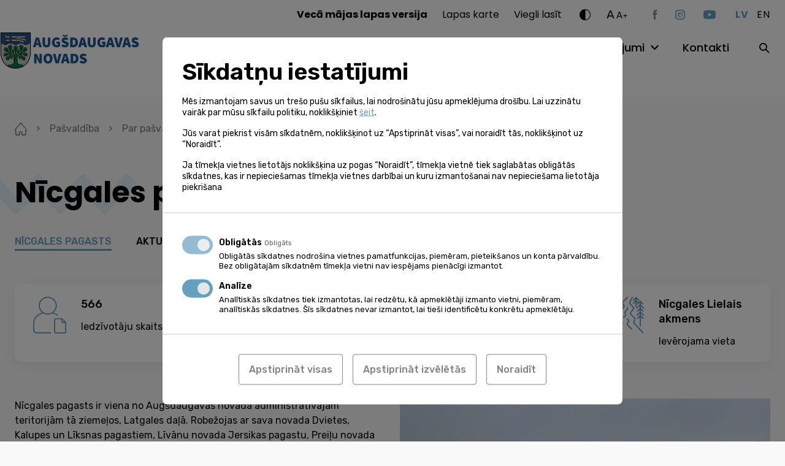

--- FILE ---
content_type: text/html; charset=UTF-8
request_url: https://www.augsdaugavasnovads.lv/pasvaldiba/par-pasvaldibu/pagasti/nicgales-pagasts/
body_size: 17621
content:
<!doctype html><html lang="lv-LV" ><head><meta charset="UTF-8"><meta name="format-detection" content="telephone=no"><meta http-equiv="X-UA-Compatible" content="IE=edge,chrome=1"><meta name="viewport" content="width=device-width, initial-scale=1, maximum-scale=1"><link rel="stylesheet" media="print" onload="this.onload=null;this.media='all';" id="ao_optimized_gfonts" href="https://fonts.googleapis.com/css?family=Poppins:400,500,600,700%7CRubik:300,400,500,600%7CPoppins:400,500,600,700%7CRubik:300,400,500,600&amp;display=swap"><link rel="profile" href="https://gmpg.org/xfn/11"><meta name='robots' content='index, follow, max-image-preview:large, max-snippet:-1, max-video-preview:-1' /><link rel="alternate" hreflang="lv" href="https://www.augsdaugavasnovads.lv/pasvaldiba/par-pasvaldibu/pagasti/nicgales-pagasts/" /><link rel="alternate" hreflang="x-default" href="https://www.augsdaugavasnovads.lv/pasvaldiba/par-pasvaldibu/pagasti/nicgales-pagasts/" /> <style id="aoatfcss" media="all">html{line-height:1.15;-webkit-text-size-adjust:100%}body{margin:0}a{background-color:transparent}strong{font-weight:bolder}img{border-style:none}button,input{font-family:inherit;font-size:100%;line-height:1.15;margin:0}button,input{overflow:visible}button{text-transform:none}button,[type=button],[type=submit]{-webkit-appearance:button}button::-moz-focus-inner,[type=button]::-moz-focus-inner,[type=submit]::-moz-focus-inner{border-style:none;padding:0}button:-moz-focusring,[type=button]:-moz-focusring,[type=submit]:-moz-focusring{outline:1px dotted ButtonText}::-webkit-file-upload-button{-webkit-appearance:button;font:inherit}*,*:before,*:after{-webkit-box-sizing:border-box;-moz-box-sizing:border-box;box-sizing:border-box}html,body,div,span,h2,h4,a,img,strong,ul,li,form,figure,header,nav,section,button{margin:0;padding:0}figure,header,nav,section{display:block}ul{list-style:none}button,input{border:none}button{border-radius:0;background:0 0}a:visited,button:visited{outline:none}a{text-decoration:none}a,a *,button,button *{text-decoration-skip:none!important;text-decoration-skip-ink:none!important}a:visited,a *:visited{text-decoration-skip:none!important;text-decoration-skip-ink:none!important}img{vertical-align:middle}img{max-width:100%;max-height:100%}@-ms-viewport{width:device-width}html{box-sizing:border-box;-ms-overflow-style:scrollbar}*,*:before,*:after{box-sizing:inherit}.container{width:100%;margin-right:auto;margin-left:auto}.d-none{display:none!important}.d-block{display:block!important}@media (min-width:768px){.d-md-none{display:none!important}}@media (min-width:1100px){.d-lg-none{display:none!important}.d-lg-block{display:block!important}}.justify-content-between{-ms-flex-pack:justify!important;justify-content:space-between!important}.align-items-end{-ms-flex-align:end!important;align-items:flex-end!important}.align-items-center{-ms-flex-align:center!important;align-items:center!important}@media (min-width:1100px){.justify-content-lg-end{-ms-flex-pack:end!important;justify-content:flex-end!important}.align-items-lg-start{-ms-flex-align:start!important;align-items:flex-start!important}}.container,.mega-menu-row{max-width:1284px;padding-left:24px;padding-right:24px}.mega-menu-row{margin-left:auto;margin-right:auto}.mega-menu-column{padding-left:12px;padding-right:12px}@media (max-width:1099px){.container{max-width:670px}}@media (max-width:767px){.container{padding-left:35px;padding-right:35px}}.relative{position:relative}.abs-c{position:absolute;top:50%;right:auto;bottom:auto;left:50%;transform:translate(-50%,-50%)}.flex{display:flex;flex-direction:row;flex-wrap:wrap}html,body{font-kerning:auto}body{display:flex;flex-direction:column;width:100%}.site-wrap{display:flex;flex-direction:column;flex-wrap:nowrap;min-height:100vh;width:100%;z-index:1}.site-content{flex:1 1 auto!important}img{width:auto;height:auto;max-width:100%;max-height:100%}.bg--cover{background-size:cover;background-position:center}.btn-dir{position:relative;display:inline-block;font-size:18rem;font-weight:500;line-height:24rem}.btn-dir--next{padding-right:24px}.btn-dir__icon{position:absolute;top:5px;font-size:13px}.btn-dir--next .btn-dir__icon{right:0}.ar-img{width:100%}.ar-img[style*=max-width]{width:9999px}.ar-img__inner{position:relative;width:100%;height:0}.ar-img__img{position:absolute;top:0;left:0;width:100%;max-width:none;height:100%;max-height:none}.w-100{width:100%}.mgb--m{margin-bottom:24px}@font-face{font-family:"icomoon";src:url(//www.augsdaugavasnovads.lv/wp-content/themes/augsdaugavas-novads/assets/css/../fonts/icomoon.eot);src:url(//www.augsdaugavasnovads.lv/wp-content/themes/augsdaugavas-novads/assets/css/../fonts/icomoon.eot#iefix) format("embedded-opentype"),url(//www.augsdaugavasnovads.lv/wp-content/themes/augsdaugavas-novads/assets/css/../fonts/icomoon.ttf) format("truetype"),url(//www.augsdaugavasnovads.lv/wp-content/themes/augsdaugavas-novads/assets/css/../fonts/icomoon.woff) format("woff"),url(//www.augsdaugavasnovads.lv/wp-content/themes/augsdaugavas-novads/assets/css/../fonts/icomoon.svg#icomoon) format("svg");font-weight:400;font-style:normal;font-display:block}.ic{font-family:"icomoon"!important;speak:never;font-style:normal;font-weight:400;font-variant:normal;text-transform:none;line-height:1;-webkit-font-smoothing:antialiased;-moz-osx-font-smoothing:grayscale}.ic--caret-right:before{content:"\e90c"}.ic--contrast:before{content:"\e90d"}.ic--search:before{content:"\e90e"}.ic--youtube:before{content:"\e91e"}.ic--instagram:before{content:"\e91f"}.ic--facebook:before{content:"\e920"}html{font-size:1px}body{font-family:"Rubik";color:#000}body{font-size:16rem;line-height:24rem}a{color:#000}.h1{font-family:"Poppins";font-size:48rem;font-weight:700;line-height:72rem}.h2{font-family:"Poppins";font-size:36rem;font-weight:600;line-height:55rem}@media (max-width:767px){.h1,.h2{font-size:30rem;line-height:40rem}}.ta--center{text-align:center}.ta--right{text-align:right}.c--white{color:#fff}.site-header{position:fixed;top:0;left:0;z-index:20;width:100%;padding-top:8px;padding-bottom:29px;background:#fff}.site-logo{width:288px;margin-left:-80px}.site-logo .ar-img{max-width:100%!important}.site-menu{margin-top:4px}.site-help{margin-bottom:27px}.toggle-hh-search{width:30px;height:30px;margin-right:-7px}.site-header .social-nav{margin-right:32px}@media (max-width:1099px){.site-header{padding-bottom:8px}.site-logo{margin-top:-30px}.site-header .social-nav{margin-right:0;margin-bottom:32px}}@media (max-width:767px){.site-logo{width:254px;margin-top:-18px}.site-logo .ar-img{max-width:100%!important}}.help-dropdown:not(.active){display:none}.fs-changer{margin-right:40px}.fs-changer__large{top:-1px;margin-right:2px;font-size:19rem;letter-spacing:.95px}.fs-changer__medium{top:-1px;font-size:15rem;letter-spacing:.75px}.fs-changer__small{top:-3px;font-size:12rem;letter-spacing:.6px}.c-changer{margin-right:26px}.c-changer__toggle{font-size:18px}.lang-switch__item:not(:last-child){margin-right:14px}.lang-switch__link{font-family:"Poppins";text-transform:uppercase;letter-spacing:.8px}.lang-switch__link--is-active{color:#65a0c1}.lang-switch__link--is-active{font-weight:700}.nav-help{margin-right:29px}.nav-help li:not(:last-child){margin-right:24px}.nav-help a{font-family:"Poppins"}.mega-menu-toggle{display:none!important}.nav-main{margin-right:47px}#mega-menu-header{display:flex;flex-wrap:wrap}#mega-menu-header>li:not(:last-child){margin-right:36px}#mega-menu-header>li>a{font-family:"Poppins";font-size:18rem;font-weight:500}.nav-main .mega-menu-item-has-children>a{position:relative;padding-right:26px}#mega-menu-header>li>.mega-sub-menu{display:none}.site-search__toggle{width:30px;height:30px;margin-right:-10px}@media (min-width:1100px){.site-search__form{display:none}}.burger{z-index:1;display:block;width:40px;height:34px;margin-left:-10px;margin-right:13px}.burger__part{position:absolute;left:10px;width:20px;height:2px;background:#000}.burger__part--top{top:10px}.burger__part--mid{top:16px}.burger__part--bot{top:22px}@media (max-width:767px){.burger{margin-right:23px}}@media (max-width:1099px){.site-menu{display:none}}.info-slider__img{width:100%;max-width:none;height:100%;max-height:none;object-fit:cover}.social-nav__item:not(:last-child){margin-right:30px}.social-nav__link{display:block;color:#65a0c1}.social-nav__link.ic--youtube{font-size:14px}@media (max-width:767px){.social-nav{padding-top:14px}}body{background-color:#f9f9f9}.site-wrap{padding-top:140px}.site-content{padding-top:58px;padding-bottom:100px}.no-pdt .site-content{padding-top:0}@media (max-width:1099px){.site-wrap{padding-top:90px}}@media (max-width:767px){.site-content{padding-top:38px;padding-bottom:80px}}.input{display:block;width:100%;padding:16px 23px 15px;color:#707c80;color:#000;background:#fff;border-radius:10px;border:1px solid #ababab}.input--sm{padding:8px 16px}.decor{position:absolute;background-size:100% 100%}.decor--1{width:541px;height:198px;background-image:url(//www.augsdaugavasnovads.lv/wp-content/themes/augsdaugavas-novads/assets/css/../img/zig-zag.svg)}.decor--2{width:286px;height:106px;background-image:url(//www.augsdaugavasnovads.lv/wp-content/themes/augsdaugavas-novads/assets/css/../img/zig-zag-small.svg)}.decor-title__decor{top:-42px;left:-79px}.decor-title__text{z-index:1}@media (max-width:767px){.decor-title__decor{top:-57px}}.more{display:inline-block;padding-right:23px;font-size:18rem;font-weight:500;line-height:24rem}.more__icon{position:absolute;top:5px;right:0;font-size:13px}.slider{opacity:0}.slider .slider__slide{height:437px;overflow:hidden}.slider__inner{width:100%}.slider__decor{top:50%;transform:translateY(-50%);left:-100px;margin-top:-30px}.slider__title-wrap{max-width:550px;margin-top:-24px}.slider__title{z-index:1}.slider__slide:not(.slider__slide--no-gradient):before{position:absolute;top:50%;left:0;transform:translateY(-50%);width:100%;height:100%;opacity:.7;background:#000;background:-moz-linear-gradient(90deg,rgba(0,0,0,1) 10%,rgba(0,0,0,0) 100%);background:-webkit-linear-gradient(90deg,rgba(0,0,0,1) 10%,rgba(0,0,0,0) 100%);background:linear-gradient(90deg,rgba(0,0,0,1) 10%,rgba(0,0,0,0) 100%);filter:progid:DXImageTransform.Microsoft.gradient(startColorstr="#000000",endColorstr="#000000",GradientType=1);content:''}@media (max-width:767px){.slider{width:100%;height:437px;overflow:hidden}.slider__inner{top:82px;left:0;transform:none}.slider .h1{font-size:36rem;line-height:55rem}}@media (max-width:767px){.post__thumb img{width:100%;max-width:none;height:179px;max-height:none;object-fit:cover}}@media (max-width:767px){.interactive-map .decor-title{margin-bottom:36px}}@media (max-width:767px){.services-categories__more{padding-top:37px}}.events__more{top:12px;margin-top:auto}@media (max-width:767px){.events__more{top:0;text-align:center}}.galleries-slider .gallery__img{width:100%;max-width:none;height:100%;max-height:none;object-fit:cover}</style><link rel="stylesheet" media="print" href="https://www.augsdaugavasnovads.lv/wp-content/cache/autoptimize/css/autoptimize_3b4796d011fdeee0930f64a8fdcffb23.css" onload="this.onload=null;this.media='all';"><noscript id="aonoscrcss"><link media="all" href="https://www.augsdaugavasnovads.lv/wp-content/cache/autoptimize/css/autoptimize_3b4796d011fdeee0930f64a8fdcffb23.css" rel="stylesheet"></noscript><title>Nīcgales pagasts - Augšdaugavas novads</title><link rel="canonical" href="https://www.augsdaugavasnovads.lv/pasvaldiba/par-pasvaldibu/pagasti/nicgales-pagasts/" /><meta property="og:locale" content="lv_LV" /><meta property="og:type" content="article" /><meta property="og:title" content="Nīcgales pagasts - Augšdaugavas novads" /><meta property="og:url" content="https://www.augsdaugavasnovads.lv/pasvaldiba/par-pasvaldibu/pagasti/nicgales-pagasts/" /><meta property="og:site_name" content="Augšdaugavas novads" /><meta property="article:modified_time" content="2024-08-12T06:15:37+00:00" /><meta name="twitter:card" content="summary_large_image" /><meta name="twitter:label1" content="Est. reading time" /><meta name="twitter:data1" content="1 minute" /> <script type="application/ld+json" class="yoast-schema-graph">{"@context":"https://schema.org","@graph":[{"@type":"WebPage","@id":"https://www.augsdaugavasnovads.lv/pasvaldiba/par-pasvaldibu/pagasti/nicgales-pagasts/","url":"https://www.augsdaugavasnovads.lv/pasvaldiba/par-pasvaldibu/pagasti/nicgales-pagasts/","name":"Nīcgales pagasts - Augšdaugavas novads","isPartOf":{"@id":"https://www.augsdaugavasnovads.lv/#website"},"datePublished":"2021-11-17T14:32:45+00:00","dateModified":"2024-08-12T06:15:37+00:00","breadcrumb":{"@id":"https://www.augsdaugavasnovads.lv/pasvaldiba/par-pasvaldibu/pagasti/nicgales-pagasts/#breadcrumb"},"inLanguage":"lv-LV","potentialAction":[{"@type":"ReadAction","target":["https://www.augsdaugavasnovads.lv/pasvaldiba/par-pasvaldibu/pagasti/nicgales-pagasts/"]}]},{"@type":"BreadcrumbList","@id":"https://www.augsdaugavasnovads.lv/pasvaldiba/par-pasvaldibu/pagasti/nicgales-pagasts/#breadcrumb","itemListElement":[{"@type":"ListItem","position":1,"name":"Home","item":"https://www.augsdaugavasnovads.lv/"},{"@type":"ListItem","position":2,"name":"Nīcgales pagasts"}]},{"@type":"WebSite","@id":"https://www.augsdaugavasnovads.lv/#website","url":"https://www.augsdaugavasnovads.lv/","name":"Augšdaugavas novads","description":"Vieta, kur satiekas Sēlija un Latgale","potentialAction":[{"@type":"SearchAction","target":{"@type":"EntryPoint","urlTemplate":"https://www.augsdaugavasnovads.lv/?s={search_term_string}"},"query-input":{"@type":"PropertyValueSpecification","valueRequired":true,"valueName":"search_term_string"}}],"inLanguage":"lv-LV"}]}</script> <link rel='dns-prefetch' href='//challenges.cloudflare.com' /><link rel='dns-prefetch' href='//connect.facebook.net' /><link href='https://fonts.gstatic.com' crossorigin='anonymous' rel='preconnect' /><link rel="alternate" title="oEmbed (JSON)" type="application/json+oembed" href="https://www.augsdaugavasnovads.lv/wp-json/oembed/1.0/embed?url=https%3A%2F%2Fwww.augsdaugavasnovads.lv%2Fpasvaldiba%2Fpar-pasvaldibu%2Fpagasti%2Fnicgales-pagasts%2F" /><link rel="alternate" title="oEmbed (XML)" type="text/xml+oembed" href="https://www.augsdaugavasnovads.lv/wp-json/oembed/1.0/embed?url=https%3A%2F%2Fwww.augsdaugavasnovads.lv%2Fpasvaldiba%2Fpar-pasvaldibu%2Fpagasti%2Fnicgales-pagasts%2F&#038;format=xml" /> <script data-cfasync="false" data-wpfc-render="false" id='monsterinsights-frontend-script-js-extra'>var monsterinsights_frontend = {"js_events_tracking":"true","download_extensions":"doc,pdf,ppt,zip,xls,docx,pptx,xlsx","inbound_paths":"[]","home_url":"https:\/\/www.augsdaugavasnovads.lv","hash_tracking":"false","v4_id":"G-GHHM17HEGC"};</script> <script id="image-watermark-no-right-click-js-before">var iwArgsNoRightClick = {"rightclick":"N","draganddrop":"N","devtools":"Y","enableToast":"Y","toastMessage":"This content is protected"};

//# sourceURL=image-watermark-no-right-click-js-before</script> <link rel="https://api.w.org/" href="https://www.augsdaugavasnovads.lv/wp-json/" /><link rel="alternate" title="JSON" type="application/json" href="https://www.augsdaugavasnovads.lv/wp-json/wp/v2/region/210" /><meta name="generator" content="WPML ver:4.8.6 stt:1,31;" /> <script>window.dataLayer = window.dataLayer || [];

    function gtag(){ dataLayer.push( arguments ); }

    gtag( 'consent', 'default', {
        'ad_storage': 'denied',
        'ad_user_data': 'denied',
        'ad_personalization': 'denied',
        'analytics_storage': 'denied'
    } );</script> <script async src="https://www.googletagmanager.com/gtag/js?id=G-7DP2W89H8C"></script> <script>window.dataLayer = window.dataLayer || [];
  function gtag(){dataLayer.push(arguments);}
  gtag('js', new Date());
  gtag('config', 'G-7DP2W89H8C');</script> <!--[if IE]> <script src="https://cdnjs.cloudflare.com/ajax/libs/html5shiv/3.7.3/html5shiv.min.js" type="text/javascript"></script> <link rel="stylesheet" href="/wp-content/themes/pandago2/assets/vendor/browser-notice/browser-notice.css"><link rel="stylesheet" href="/wp-content/themes/pandago2/assets/vendor/browser-notice/browser-notice-ie.css"> <![endif]--><script type="text/plain" data-name="service_2">gtag('consent', 'update', {'ad_user_data': 'granted','ad_personalization': 'granted','ad_storage': 'granted','analytics_storage': 'granted'} );</script><link rel="icon" href="https://www.augsdaugavasnovads.lv/wp-content/uploads/2021/12/cropped-adn_fav-32x32.png" sizes="32x32" /><link rel="icon" href="https://www.augsdaugavasnovads.lv/wp-content/uploads/2021/12/cropped-adn_fav-192x192.png" sizes="192x192" /><link rel="apple-touch-icon" href="https://www.augsdaugavasnovads.lv/wp-content/uploads/2021/12/cropped-adn_fav-180x180.png" /><meta name="msapplication-TileImage" content="https://www.augsdaugavasnovads.lv/wp-content/uploads/2021/12/cropped-adn_fav-270x270.png" /><link rel="preconnect" href="https://fonts.googleapis.com"><link rel="preconnect" href="https://fonts.gstatic.com" crossorigin> <noscript></noscript></head><body class="wp-singular region-template-default single single-region postid-210 wp-embed-responsive wp-theme-pandago2 wp-child-theme-augsdaugavas-novads mega-menu-header" > <!--[if IE]><div id="update-browser-notification-wrap" style="display: none;"><div class="update-browser-notification-bg"></div><div class="update-browser-notification"><div class="ubn-table"><div class="ubn-cell"><div class="ubn-outer"><div class="ubn-inner"><div class="ubn-text"><p class="ubn-title">Lūdzu atjauniniet savu pārlūkprogrammu</p><p class="ubn-p">Jūsu Tīmekļa pārlūks nespēj pilnvērtīgi attēlot šo lapu, jo šī lapa ir būvēta balstoties uz moderniem Tīmekļa standartiem. Lai apskatītu šo lapu, aicinām Jūs izvēlēties kādu no modernajiem Tīmekļa pārlūkiem, kas pieejami zemāk.</p><p class="ubn-p last">Bezmaksas pārlūkprogrammas  - visas pārlūkprogrammas nodrošina vienādas pamatfunkcijas un ir viegli lietojamas. Izvēlieties, kuru pārlūkprogrammu vēlaties lejupielādēt:</p></div><div class="ubn-icon-wrap"> <a class="ubn-browser-link ubn-browser-link-firefox" href="http://www.mozilla.org/en-US/firefox/new/" target="_blank" rel="nofollow"> <span class="ubn-browser-icon">&nbsp;</span> <span class="ubn-browser-name">Mozilla Firefox</span> </a> <a class="ubn-browser-link ubn-browser-link-chrome" href="https://www.google.com/intl/en/chrome/browser/" target="_blank" rel="nofollow"> <span class="ubn-browser-icon">&nbsp;</span> <span class="ubn-browser-name">Google Chrome</span> </a> <a class="ubn-browser-link ubn-browser-link-opera" href="http://www.opera.com/" target="_blank" rel="nofollow"> <span class="ubn-browser-icon">&nbsp;</span> <span class="ubn-browser-name">Opera</span> </a> <a class="ubn-browser-link ubn-browser-link-safari" href="https://safari.en.softonic.com/" target="_blank" rel="nofollow"> <span class="ubn-browser-icon">&nbsp;</span> <span class="ubn-browser-name">Safari</span> </a> <a class="ubn-browser-link ubn-browser-link-edge" href="https://www.microsoft.com/en-us/windows/microsoft-edge" target="_blank" rel="nofollow"> <span class="ubn-browser-icon">&nbsp;</span> <span class="ubn-browser-name">Microsoft Edge</span> </a></div><div class="ubn-close-wrap"> <a class="ubn-close js-ubn-close" href="javascript:void(0)" onclick="var elem = document.querySelector('#update-browser-notification-wrap');elem.parentNode.removeChild(elem);">Aizvērt</a></div></div></div></div></div></div></div><![endif]--><div class="site-wrap"><header class="site-header"><div class="container flex justify-content-between align-items-center align-items-lg-start"><div class="flex align-items-center"> <button class="burger relative d-lg-none js-burger"> <span class="burger__part burger__part--top"></span> <span class="burger__part burger__part--mid"></span> <span class="burger__part burger__part--bot"></span> </button> <a class="site-logo d-block" href="https://www.augsdaugavasnovads.lv"> <noscript><img class="pdg-img" src="https://www.augsdaugavasnovads.lv/wp-content/uploads/2023/01/augsdaugavas-novada-logo-gerbonis-galvenei-e1674822418848.jpg" title="augsdaugavas novada logo gerbonis galvenei" alt=""  ></noscript><img class="lazyload pdg-img" src='data:image/svg+xml,%3Csvg%20xmlns=%22http://www.w3.org/2000/svg%22%20viewBox=%220%200%20210%20140%22%3E%3C/svg%3E' data-src="https://www.augsdaugavasnovads.lv/wp-content/uploads/2023/01/augsdaugavas-novada-logo-gerbonis-galvenei-e1674822418848.jpg" title="augsdaugavas novada logo gerbonis galvenei" alt=""  > </a></div><div class="site-menu"><div class="site-menu__inner"><div class="d-lg-none"><div class="site-search relative"> <button class="site-search__toggle d-none d-lg-block js-site-search"> <span class="abs-c ic ic--search"></span> </button><form role="search" method="get" class="site-search__form" action="https://www.augsdaugavasnovads.lv/"> <input class="input input--sm" type="text" value="" name="s" placeholder="Meklēt..."> <button class="site-search__submit" type="submit"><span class="ic ic--search abs-c"></span></button></form></div></div><div class="site-help flex align-items-center justify-content-lg-end"><nav class="nav-help"><ul class="flex"><li id="menu-item-330319" class="menu-item menu-item-type-custom menu-item-object-custom menu-item-330319"><a href="https://www.daugavpilsnovads.lv/veca-majas-lapas-versija/"><strong>Vecā mājas lapas versija</strong></a></li><li id="menu-item-177118" class="menu-item menu-item-type-post_type menu-item-object-page menu-item-177118"><a href="https://www.augsdaugavasnovads.lv/lapas-karte/">Lapas karte</a></li><li id="menu-item-178048" class="menu-item menu-item-type-post_type menu-item-object-page menu-item--is-last menu-item-178048"><a href="https://www.augsdaugavasnovads.lv/viegli-lasit/">Viegli lasīt</a></li></ul></nav><div class="c-changer help-dropdown-wrap relative"> <button class="c-changer__toggle d-block ic ic--contrast js-toggle-help-dropdown"></button><div class="c-changer__dropdown help-dropdown ta--center"> <button class="c-changer__item c-changer__item--1 js-c-changer" data-contrast="1"><span class="abs-c">A</span></button> <button class="c-changer__item c-changer__item--2 js-c-changer" data-contrast="2"><span class="abs-c">A</span></button> <button class="c-changer__item c-changer__item--3 js-c-changer" data-contrast="3"><span class="abs-c">A</span></button> <button class="c-changer__reset js-c-changer" data-contrast="0">Atiestatīt</button></div></div><div class="fs-changer help-dropdown-wrap relative"> <button class="fs-changer__toggle flex align-items-end js-toggle-help-dropdown"> <span class="fs-changer__large relative d-block">A</span> <span class="fs-changer__medium relative d-block">A</span> <span class="fs-changer__small relative d-block">+</span> </button><div class="fs-changer__dropdown help-dropdown ta--center"> <button class="fs-changer__item js-fs-changer" data-size="0.75">75%</button> <button class="fs-changer__item js-fs-changer active" data-size="1">100%</button> <button class="fs-changer__item js-fs-changer" data-size="1.25">125%</button> <button class="fs-changer__item js-fs-changer" data-size="1.50">150%</button></div></div><ul class="social-nav flex align-items-center"><li class="social-nav__item"> <a class="social-nav__link ic ic--facebook" href="https://facebook.com/AugsdaugavasNovads" target="_blank"></a></li><li class="social-nav__item"> <a class="social-nav__link ic ic--instagram" href="https://instagram.com/augsdaugavas_novads" target="_blank"></a></li><li class="social-nav__itemsocial-nav__item--is-last"> <a class="social-nav__link ic ic--youtube" href="https://youtube.com/augsdaugavasnovadapasvaldiba" target="_blank"></a></li></ul><ul class="lang-switch flex"><li class="lang-switch__item"> <a class="lang-switch__link lang-switch__link--is-active" href="#" hreflang="lv">lv</a></li><li class="lang-switch__item"> <a class="lang-switch__link" href="#" hreflang="en">en</a></li></ul></div><div class="site-nav flex align-items-center justify-content-lg-end"><nav class="nav-main"><div id="mega-menu-wrap-header" class="mega-menu-wrap"><div class="mega-menu-toggle"><div class="mega-toggle-blocks-left"></div><div class="mega-toggle-blocks-center"></div><div class="mega-toggle-blocks-right"><div class='mega-toggle-block mega-menu-toggle-animated-block mega-toggle-block-0' id='mega-toggle-block-0'><button aria-label="Toggle Menu" class="mega-toggle-animated mega-toggle-animated-slider" type="button" aria-expanded="false"> <span class="mega-toggle-animated-box"> <span class="mega-toggle-animated-inner"></span> </span> </button></div></div></div><ul id="mega-menu-header" class="mega-menu max-mega-menu mega-menu-horizontal mega-no-js" data-event="hover" data-effect="fade_up" data-effect-speed="200" data-effect-mobile="disabled" data-effect-speed-mobile="0" data-mobile-force-width="false" data-second-click="go" data-document-click="collapse" data-vertical-behaviour="standard" data-breakpoint="768" data-unbind="true" data-mobile-state="collapse_all" data-mobile-direction="vertical" data-hover-intent-timeout="300" data-hover-intent-interval="100"><li class="mega-menu-item mega-menu-item-type-post_type mega-menu-item-object-page mega-menu-item-has-children mega-menu-megamenu mega-menu-grid mega-align-bottom-left mega-menu-grid mega-menu-item-413" id="mega-menu-item-413"><a class="mega-menu-link" href="https://www.augsdaugavasnovads.lv/novads/" aria-expanded="false" tabindex="0">Novads<span class="mega-indicator" aria-hidden="true"></span></a><ul class="mega-sub-menu" role='presentation'><li class="mega-menu-row" id="mega-menu-413-0"><ul class="mega-sub-menu" style='--columns:12' role='presentation'><li class="mega-menu-column mega-menu-columns-4-of-12" style="--columns:12; --span:4" id="mega-menu-413-0-0"><ul class="mega-sub-menu"><li class="mega-menu-item mega-menu-item-type-widget widget_text mega-menu-item-text-4" id="mega-menu-item-text-4"><h4 class="mega-block-title">Augšdaugavas novads</h4><div class="textwidget"></div></li><li class="mega-menu-item mega-menu-item-type-post_type mega-menu-item-object-page mega-menu-item-417" id="mega-menu-item-417"><a class="mega-menu-link" href="https://www.augsdaugavasnovads.lv/novads/augsdaugavas-novads/par-novadu/">Par novadu</a></li><li class="mega-menu-item mega-menu-item-type-post_type mega-menu-item-object-page mega-menu-item-812" id="mega-menu-item-812"><a class="mega-menu-link" href="https://www.augsdaugavasnovads.lv/novads/augsdaugavas-novads/simbolika/">Simbolika</a></li><li class="mega-menu-item mega-menu-item-type-post_type mega-menu-item-object-page mega-menu-item-811" id="mega-menu-item-811"><a class="mega-menu-link" href="https://www.augsdaugavasnovads.lv/novads/augsdaugavas-novads/vesture/">Vēsture</a></li></ul></li><li class="mega-menu-column mega-menu-columns-4-of-12" style="--columns:12; --span:4" id="mega-menu-413-0-1"><ul class="mega-sub-menu"><li class="mega-menu-item mega-menu-item-type-widget widget_text mega-menu-item-text-5" id="mega-menu-item-text-5"><h4 class="mega-block-title">Aktualitātes</h4><div class="textwidget"></div></li><li class="mega-menu-item mega-menu-item-type-post_type mega-menu-item-object-page mega-menu-item-415" id="mega-menu-item-415"><a class="mega-menu-link" href="https://www.augsdaugavasnovads.lv/novads/aktualitates/foto-video/?f1=photo">Foto</a></li><li class="mega-menu-item mega-menu-item-type-post_type mega-menu-item-object-page mega-menu-item-598" id="mega-menu-item-598"><a class="mega-menu-link" href="https://www.augsdaugavasnovads.lv/novads/aktualitates/foto-video/?f1=video">Video</a></li><li class="mega-menu-item mega-menu-item-type-post_type mega-menu-item-object-page mega-menu-item-416" id="mega-menu-item-416"><a class="mega-menu-link" href="https://www.augsdaugavasnovads.lv/novads/aktualitates/kalendars/">Kalendārs</a></li><li class="mega-menu-item mega-menu-item-type-post_type mega-menu-item-object-page mega-menu-item-807" id="mega-menu-item-807"><a class="mega-menu-link" href="https://www.augsdaugavasnovads.lv/novads/aktualitates/avize/">Pašvaldības izdevums</a></li><li class="mega-menu-item mega-menu-item-type-post_type mega-menu-item-object-page mega-current_page_parent mega-menu-item-414" id="mega-menu-item-414"><a class="mega-menu-link" href="https://www.augsdaugavasnovads.lv/novads/aktualitates/jaunumi/">Jaunumi</a></li></ul></li></ul></li></ul></li><li class="mega-menu-item mega-menu-item-type-post_type mega-menu-item-object-page mega-menu-item-has-children mega-menu-megamenu mega-menu-grid mega-align-bottom-left mega-menu-grid mega-menu-item-292781" id="mega-menu-item-292781"><a class="mega-menu-link" href="https://www.augsdaugavasnovads.lv/pasvaldiba/" aria-expanded="false" tabindex="0">Pašvaldība<span class="mega-indicator" aria-hidden="true"></span></a><ul class="mega-sub-menu" role='presentation'><li class="mega-menu-row" id="mega-menu-292781-0"><ul class="mega-sub-menu" style='--columns:12' role='presentation'><li class="mega-menu-column mega-menu-columns-4-of-12" style="--columns:12; --span:4" id="mega-menu-292781-0-0"><ul class="mega-sub-menu"><li class="mega-menu-item mega-menu-item-type-widget widget_text mega-menu-item-text-9" id="mega-menu-item-text-9"><h4 class="mega-block-title">Par pašvaldību</h4><div class="textwidget"></div></li><li class="mega-menu-item mega-menu-item-type-post_type mega-menu-item-object-page mega-menu-item-984" id="mega-menu-item-984"><a class="mega-menu-link" href="https://www.augsdaugavasnovads.lv/pasvaldiba/par-pasvaldibu/vadiba/">Vadība</a></li><li class="mega-menu-item mega-menu-item-type-post_type mega-menu-item-object-page mega-menu-item-983" id="mega-menu-item-983"><a class="mega-menu-link" href="https://www.augsdaugavasnovads.lv/pasvaldiba/par-pasvaldibu/domes-deputati/">Domes deputāti</a></li><li class="mega-menu-item mega-menu-item-type-post_type mega-menu-item-object-page mega-menu-item-465578" id="mega-menu-item-465578"><a class="mega-menu-link" href="https://www.augsdaugavasnovads.lv/organizatoriska-struktura/">Organizatoriskā struktūra</a></li><li class="mega-menu-item mega-menu-item-type-post_type mega-menu-item-object-page mega-menu-item-719" id="mega-menu-item-719"><a class="mega-menu-link" href="https://www.augsdaugavasnovads.lv/pasvaldiba/par-pasvaldibu/pagasti/">Pilsētas un pagasti</a></li><li class="mega-menu-item mega-menu-item-type-post_type mega-menu-item-object-page mega-menu-item-981" id="mega-menu-item-981"><a class="mega-menu-link" href="https://www.augsdaugavasnovads.lv/pasvaldiba/par-pasvaldibu/komitejas-komisijas/">Komitejas</a></li><li class="mega-menu-item mega-menu-item-type-post_type mega-menu-item-object-page mega-menu-item-720" id="mega-menu-item-720"><a class="mega-menu-link" href="https://www.augsdaugavasnovads.lv/pasvaldiba/par-pasvaldibu/publiskie-dokumenti/">Publiskie dokumenti</a></li><li class="mega-menu-item mega-menu-item-type-custom mega-menu-item-object-custom mega-menu-item-466493" id="mega-menu-item-466493"><a class="mega-menu-link" href="https://www.augsdaugavasnovads.lv/pasvaldiba/par-pasvaldibu/publiskie-dokumenti/?f1=207">Publiskie pārskati</a></li><li class="mega-menu-item mega-menu-item-type-custom mega-menu-item-object-custom mega-menu-item-393774" id="mega-menu-item-393774"><a class="mega-menu-link" href="https://www.augsdaugavasnovads.lv/pasvaldiba/par-pasvaldibu/finanses/">Finanses</a></li><li class="mega-menu-item mega-menu-item-type-post_type mega-menu-item-object-page mega-menu-item-979" id="mega-menu-item-979"><a class="mega-menu-link" href="https://www.augsdaugavasnovads.lv/pasvaldiba/par-pasvaldibu/iepirkumi/">Iepirkumi</a></li><li class="mega-menu-item mega-menu-item-type-post_type mega-menu-item-object-page mega-menu-item-978" id="mega-menu-item-978"><a class="mega-menu-link" href="https://www.augsdaugavasnovads.lv/pasvaldiba/par-pasvaldibu/kapitalsabiedribas/">Kapitālsabiedrības</a></li><li class="mega-menu-item mega-menu-item-type-post_type mega-menu-item-object-page mega-menu-item-975" id="mega-menu-item-975"><a class="mega-menu-link" href="https://www.augsdaugavasnovads.lv/pasvaldiba/par-pasvaldibu/trauksmes-celsana/">Trauksmes celšana</a></li><li class="mega-menu-item mega-menu-item-type-post_type mega-menu-item-object-page mega-menu-item-465500" id="mega-menu-item-465500"><a class="mega-menu-link" href="https://www.augsdaugavasnovads.lv/korupcijas-noversana-un-etika/">Korupcijas novēršana un ētika</a></li><li class="mega-menu-item mega-menu-item-type-post_type mega-menu-item-object-page mega-menu-item-974" id="mega-menu-item-974"><a class="mega-menu-link" href="https://www.augsdaugavasnovads.lv/pasvaldiba/par-pasvaldibu/personas-datu-aizsardziba/">Personas datu aizsardzība</a></li><li class="mega-menu-item mega-menu-item-type-post_type mega-menu-item-object-page mega-menu-item-973" id="mega-menu-item-973"><a class="mega-menu-link" href="https://www.augsdaugavasnovads.lv/pasvaldiba/par-pasvaldibu/atalgojums/">Atalgojums</a></li><li class="mega-menu-item mega-menu-item-type-post_type mega-menu-item-object-page mega-menu-item-400578" id="mega-menu-item-400578"><a class="mega-menu-link" href="https://www.augsdaugavasnovads.lv/pasvaldiba/vakances/">Vakances</a></li><li class="mega-menu-item mega-menu-item-type-post_type mega-menu-item-object-page mega-menu-item-514309" id="mega-menu-item-514309"><a class="mega-menu-link" href="https://www.augsdaugavasnovads.lv/pasvaldiba/par-pasvaldibu/pasvaldiba-velesanu-komisija/">Vēlēšanu komisija</a></li></ul></li><li class="mega-menu-column mega-menu-columns-4-of-12" style="--columns:12; --span:4" id="mega-menu-292781-0-1"><ul class="mega-sub-menu"><li class="mega-menu-item mega-menu-item-type-widget widget_text mega-menu-item-text-10" id="mega-menu-item-text-10"><h4 class="mega-block-title">Sabiedrībai</h4><div class="textwidget"></div></li><li class="mega-menu-item mega-menu-item-type-post_type mega-menu-item-object-page mega-menu-item-997" id="mega-menu-item-997"><a class="mega-menu-link" href="https://www.augsdaugavasnovads.lv/pasvaldiba/sabiedriba/dzimtsarakstu-nodala/">Dzimtsarakstu nodaļa</a></li><li class="mega-menu-item mega-menu-item-type-post_type mega-menu-item-object-page mega-menu-item-996" id="mega-menu-item-996"><a class="mega-menu-link" href="https://www.augsdaugavasnovads.lv/pasvaldiba/sabiedriba/socialais-darbs-un-veseliba/">Sociālais darbs un veselība</a></li><li class="mega-menu-item mega-menu-item-type-post_type mega-menu-item-object-page mega-menu-item-995" id="mega-menu-item-995"><a class="mega-menu-link" href="https://www.augsdaugavasnovads.lv/pasvaldiba/sabiedriba/ipasumi-majokli/">Īpašumi, mājokļi, izsoles, noma</a></li><li class="mega-menu-item mega-menu-item-type-post_type mega-menu-item-object-page mega-menu-item-488688" id="mega-menu-item-488688"><a class="mega-menu-link" href="https://www.augsdaugavasnovads.lv/pasvaldibas-policija/">Pašvaldības policija</a></li><li class="mega-menu-item mega-menu-item-type-post_type mega-menu-item-object-page mega-menu-item-994" id="mega-menu-item-994"><a class="mega-menu-link" href="https://www.augsdaugavasnovads.lv/pasvaldiba/sabiedriba/barintiesa/">Bāriņtiesa</a></li><li class="mega-menu-item mega-menu-item-type-post_type mega-menu-item-object-page mega-menu-item-993" id="mega-menu-item-993"><a class="mega-menu-link" href="https://www.augsdaugavasnovads.lv/pasvaldiba/sabiedriba/izglitiba/">Izglītība</a></li><li class="mega-menu-item mega-menu-item-type-post_type mega-menu-item-object-page mega-menu-item-992" id="mega-menu-item-992"><a class="mega-menu-link" href="https://www.augsdaugavasnovads.lv/pasvaldiba/sabiedriba/kultura/">Kultūra</a></li><li class="mega-menu-item mega-menu-item-type-post_type mega-menu-item-object-page mega-menu-item-991" id="mega-menu-item-991"><a class="mega-menu-link" href="https://www.augsdaugavasnovads.lv/pasvaldiba/sabiedriba/sports/">Sports</a></li><li class="mega-menu-item mega-menu-item-type-post_type mega-menu-item-object-page mega-menu-item-990" id="mega-menu-item-990"><a class="mega-menu-link" href="https://www.augsdaugavasnovads.lv/pasvaldiba/sabiedriba/jaunatne/">Jaunatne</a></li><li class="mega-menu-item mega-menu-item-type-post_type mega-menu-item-object-page mega-menu-item-989" id="mega-menu-item-989"><a class="mega-menu-link" href="https://www.augsdaugavasnovads.lv/pasvaldiba/sabiedriba/buvvalde/">Būvvalde</a></li><li class="mega-menu-item mega-menu-item-type-post_type mega-menu-item-object-page mega-menu-item-988" id="mega-menu-item-988"><a class="mega-menu-link" href="https://www.augsdaugavasnovads.lv/pasvaldiba/sabiedriba/komunala-un-celi/">Komunālā saimniecība un ceļi</a></li><li class="mega-menu-item mega-menu-item-type-post_type mega-menu-item-object-page mega-menu-item-987" id="mega-menu-item-987"><a class="mega-menu-link" href="https://www.augsdaugavasnovads.lv/pasvaldiba/sabiedriba/vide-un-daba/">Vide un daba</a></li><li class="mega-menu-item mega-menu-item-type-post_type mega-menu-item-object-page mega-menu-item-986" id="mega-menu-item-986"><a class="mega-menu-link" href="https://www.augsdaugavasnovads.lv/pasvaldiba/sabiedriba/turisms/">Tūrisms</a></li><li class="mega-menu-item mega-menu-item-type-post_type mega-menu-item-object-page mega-menu-item-985" id="mega-menu-item-985"><a class="mega-menu-link" href="https://www.augsdaugavasnovads.lv/pasvaldiba/sabiedriba/draudzes-baznicas-kapi/">Biedrības, baznīcas, kapi</a></li><li class="mega-menu-item mega-menu-item-type-post_type mega-menu-item-object-page mega-menu-item-998" id="mega-menu-item-998"><a class="mega-menu-link" href="https://www.augsdaugavasnovads.lv/pasvaldiba/sabiedriba/sabiedribas-lidzdaliba/">Sabiedrības līdzdalība</a></li><li class="mega-menu-item mega-menu-item-type-post_type mega-menu-item-object-page mega-menu-item-349705" id="mega-menu-item-349705"><a class="mega-menu-link" href="https://www.augsdaugavasnovads.lv/pasvaldiba/sabiedriba/augsdaugavas-novada-valsts-un-pasvaldibas-vienotie-klientu-apkalposanas-centri/">VPVKAC</a></li></ul></li><li class="mega-menu-column mega-menu-columns-4-of-12" style="--columns:12; --span:4" id="mega-menu-292781-0-2"><ul class="mega-sub-menu"><li class="mega-menu-item mega-menu-item-type-widget widget_text mega-menu-item-text-11" id="mega-menu-item-text-11"><h4 class="mega-block-title">Attīstība, plānošana, uzņēmējdarbība</h4><div class="textwidget"></div></li><li class="mega-menu-item mega-menu-item-type-post_type mega-menu-item-object-page mega-menu-item-1002" id="mega-menu-item-1002"><a class="mega-menu-link" href="https://www.augsdaugavasnovads.lv/pasvaldiba/attistiba-planosana-uznemejdarbiba/attistibas-planosanas-dokumenti/">Attīstības plānošanas dokumenti</a></li><li class="mega-menu-item mega-menu-item-type-post_type mega-menu-item-object-page mega-menu-item-717" id="mega-menu-item-717"><a class="mega-menu-link" href="https://www.augsdaugavasnovads.lv/pasvaldiba/attistiba-planosana-uznemejdarbiba/projekti/">Projekti</a></li><li class="mega-menu-item mega-menu-item-type-post_type mega-menu-item-object-page mega-menu-item-1001" id="mega-menu-item-1001"><a class="mega-menu-link" href="https://www.augsdaugavasnovads.lv/pasvaldiba/attistiba-planosana-uznemejdarbiba/uznemejdarbiba/">Uzņēmējdarbība</a></li><li class="mega-menu-item mega-menu-item-type-post_type mega-menu-item-object-page mega-menu-item-1000" id="mega-menu-item-1000"><a class="mega-menu-link" href="https://www.augsdaugavasnovads.lv/pasvaldiba/attistiba-planosana-uznemejdarbiba/geotelpiska-informacija/">Ģeotelpiskā informācija</a></li></ul></li></ul></li><li class="mega-menu-row" id="mega-menu-292781-999"><ul class="mega-sub-menu" style='--columns:12' role='presentation'><li class="mega-menu-column mega-menu-columns-3-of-12" style="--columns:12; --span:3" id="mega-menu-292781-999-0"><ul class="mega-sub-menu"><li class="mega-menu-item mega-menu-item-type-custom mega-menu-item-object-custom mega-menu-item-517863" id="mega-menu-item-517863"><a class="mega-menu-link" href="https://www.augsdaugavasnovads.lv/pasvaldiba/par-pasvaldibu/publiskie-dokumenti/?f1=all&#038;f2=202&#038;f5=%20">Drošība</a></li></ul></li></ul></li></ul></li><li class="mega-menu-item mega-menu-item-type-post_type mega-menu-item-object-page mega-menu-item-has-children mega-menu-megamenu mega-menu-grid mega-align-bottom-left mega-menu-grid mega-menu-item-503" id="mega-menu-item-503"><a class="mega-menu-link" href="https://www.augsdaugavasnovads.lv/pakalpojumi/" aria-expanded="false" tabindex="0">Pakalpojumi<span class="mega-indicator" aria-hidden="true"></span></a><ul class="mega-sub-menu" role='presentation'><li class="mega-menu-row" id="mega-menu-503-0"><ul class="mega-sub-menu" style='--columns:12' role='presentation'><li class="mega-menu-column mega-menu-columns-3-of-12" style="--columns:12; --span:3" id="mega-menu-503-0-0"><ul class="mega-sub-menu"><li class="mega-menu-item mega-menu-item-type-taxonomy mega-menu-item-object-service_category mega-menu-item-1003" id="mega-menu-item-1003"><a class="mega-menu-link" href="https://www.augsdaugavasnovads.lv/pakalpojumi/#izsoles-sludinajumi">Izsoles, sludinājumi</a></li><li class="mega-menu-item mega-menu-item-type-taxonomy mega-menu-item-object-service_category mega-menu-item-1005" id="mega-menu-item-1005"><a class="mega-menu-link" href="https://www.augsdaugavasnovads.lv/pakalpojumi/#nauda-nodokli-nodevas">Nauda, nodokļi, nodevas</a></li><li class="mega-menu-item mega-menu-item-type-taxonomy mega-menu-item-object-service_category mega-menu-item-1007" id="mega-menu-item-1007"><a class="mega-menu-link" href="https://www.augsdaugavasnovads.lv/pakalpojumi/#atlaujas-saskanojumi">Atļaujas, saskaņojumi</a></li><li class="mega-menu-item mega-menu-item-type-taxonomy mega-menu-item-object-service_category mega-menu-item-1009" id="mega-menu-item-1009"><a class="mega-menu-link" href="https://www.augsdaugavasnovads.lv/pakalpojumi/#izglitiba-kultura-sports">Izglītība, kultūra, sports</a></li><li class="mega-menu-item mega-menu-item-type-taxonomy mega-menu-item-object-service_category mega-menu-item-1011" id="mega-menu-item-1011"><a class="mega-menu-link" href="https://www.augsdaugavasnovads.lv/pakalpojumi/#civilstavokla-akti">Civilstāvokļa akti</a></li><li class="mega-menu-item mega-menu-item-type-taxonomy mega-menu-item-object-service_category mega-menu-item-1013" id="mega-menu-item-1013"><a class="mega-menu-link" href="https://www.augsdaugavasnovads.lv/pakalpojumi/#visparejas-nozimes-pakalpojumi">Vispārējas nozīmes pakalpojumi</a></li><li class="mega-menu-item mega-menu-item-type-taxonomy mega-menu-item-object-service_category mega-menu-item-1015" id="mega-menu-item-1015"><a class="mega-menu-link" href="https://www.augsdaugavasnovads.lv/pakalpojumi/#infrastruktura">Infrastruktūra</a></li></ul></li><li class="mega-menu-column mega-menu-columns-3-of-12" style="--columns:12; --span:3" id="mega-menu-503-0-1"><ul class="mega-sub-menu"><li class="mega-menu-item mega-menu-item-type-taxonomy mega-menu-item-object-service_category mega-menu-item-1004" id="mega-menu-item-1004"><a class="mega-menu-link" href="https://www.augsdaugavasnovads.lv/pakalpojumi/#ipasumi-majokli">Īpašumi, mājokļi</a></li><li class="mega-menu-item mega-menu-item-type-taxonomy mega-menu-item-object-service_category mega-menu-item-1006" id="mega-menu-item-1006"><a class="mega-menu-link" href="https://www.augsdaugavasnovads.lv/pakalpojumi/#uznemejdarbiba">Uzņēmējdarbība</a></li><li class="mega-menu-item mega-menu-item-type-taxonomy mega-menu-item-object-service_category mega-menu-item-1008" id="mega-menu-item-1008"><a class="mega-menu-link" href="https://www.augsdaugavasnovads.lv/pakalpojumi/#pabalsti-sociala-palidziba-un-aprupe">Pabalsti, sociālā palīdzība un aprūpe</a></li><li class="mega-menu-item mega-menu-item-type-taxonomy mega-menu-item-object-service_category mega-menu-item-1010" id="mega-menu-item-1010"><a class="mega-menu-link" href="https://www.augsdaugavasnovads.lv/pakalpojumi/#gimene-tiesu-aizsardziba">Ģimene, tiesu aizsardzība</a></li><li class="mega-menu-item mega-menu-item-type-taxonomy mega-menu-item-object-service_category mega-menu-item-1012" id="mega-menu-item-1012"><a class="mega-menu-link" href="https://www.augsdaugavasnovads.lv/pakalpojumi/#komunalie-pakalpojumi">Komunālie pakalpojumi</a></li><li class="mega-menu-item mega-menu-item-type-taxonomy mega-menu-item-object-service_category mega-menu-item-1014" id="mega-menu-item-1014"><a class="mega-menu-link" href="https://www.augsdaugavasnovads.lv/pakalpojumi/#turisms-vide-un-daba">Tūrisms, vide un daba</a></li><li class="mega-menu-item mega-menu-item-type-taxonomy mega-menu-item-object-service_category mega-menu-item-1016" id="mega-menu-item-1016"><a class="mega-menu-link" href="https://www.augsdaugavasnovads.lv/pakalpojumi/#buvnieciba-geodezija-kartografija">Būvniecība, ģeodēzija, kartogrāfija</a></li></ul></li><li class="mega-menu-column mega-menu-columns-3-of-12" style="--columns:12; --span:3" id="mega-menu-503-0-2"></li></ul></li></ul></li><li class="mega-menu-item mega-menu-item-type-post_type mega-menu-item-object-page mega-align-bottom-left mega-menu-flyout mega-menu-item-93279" id="mega-menu-item-93279"><a class="mega-menu-link" href="https://www.augsdaugavasnovads.lv/kontakti/" tabindex="0">Kontakti</a></li></ul></div></nav><div class="d-none d-lg-block"><div class="site-search relative"> <button class="site-search__toggle d-none d-lg-block js-site-search"> <span class="abs-c ic ic--search"></span> </button><form role="search" method="get" class="site-search__form" action="https://www.augsdaugavasnovads.lv/"> <input class="input input--sm" type="text" value="" name="s" placeholder="Meklēt..."> <button class="site-search__submit" type="submit"><span class="ic ic--search abs-c"></span></button></form></div></div></div></div></div><div class="d-lg-none"> <button class="toggle-hh-search relative js-burger"> <span class="ic ic--search abs-c"></span> </button></div></div></header><div class="site-content"><div class="container"><div class="breadcrumbs flex align-items-center"> <a class="breadcrumbs__home breadcrumbs__item ic ic--home" href="https://www.augsdaugavasnovads.lv"></a><span class="breadcrumbs__sep breadcrumbs__item ic ic--caret-right"></span><a class="breadcrumbs__item" href="https://www.augsdaugavasnovads.lv/pasvaldiba/">Pašvaldība</a><span class="breadcrumbs__sep breadcrumbs__item ic ic--caret-right"></span><a class="breadcrumbs__item" href="https://www.augsdaugavasnovads.lv/pasvaldiba/par-pasvaldibu/">Par pašvaldību</a><span class="breadcrumbs__sep breadcrumbs__item ic ic--caret-right"></span><a class="breadcrumbs__item" href="https://www.augsdaugavasnovads.lv/pasvaldiba/par-pasvaldibu/pagasti/">Pilsētas un pagasti</a><span class="breadcrumbs__sep breadcrumbs__item ic ic--caret-right"></span><span class="breadcrumbs__item">Nīcgales pagasts</span></div><h1 class="decor-title relative open-post__title h1 mgb--l"><figure class="decor-title__decor decor decor--2"></figure> <span class="decor-title__text relative">Nīcgales pagasts</span></h1><div class="mgb--xl"><div class="terms flex"> <a class="terms__item d-block uppercase medium terms__item--is-active" href="https://www.augsdaugavasnovads.lv/pasvaldiba/par-pasvaldibu/pagasti/nicgales-pagasts/">Nīcgales pagasts</a> <a class="terms__item d-block uppercase medium " href="https://www.augsdaugavasnovads.lv/pasvaldiba/par-pasvaldibu/pagasti/nicgales-pagasts/aktualitates/">Aktualitātes</a> <a class="terms__item d-block uppercase medium " href="https://www.augsdaugavasnovads.lv/pasvaldiba/par-pasvaldibu/pagasti/nicgales-pagasts/administracija/">Administrācija</a></div></div><div class="editor"><section class="info-boxes mgb--xl"><div class="grid row"><div class="grid__item col-lg-3 col-md-6 col-12"><div class="info-box flex relative"> <span class="info-box__icon ic ic--user c--primary"></span><div class="info-box__info"><p class="info-box__title h4">566</p><p class="meidum">Iedzīvotāju skaits</p></div></div></div><div class="grid__item col-lg-3 col-md-6 col-12"><div class="info-box flex relative"> <span class="info-box__icon ic ic--dimensions c--primary"></span><div class="info-box__info"><p class="info-box__title h4">96,6 km2</p><p class="meidum">Pagasta kopējā platība</p></div></div></div><div class="grid__item col-lg-3 col-md-6 col-12"><div class="info-box flex relative"> <span class="info-box__icon ic ic--calendar c--primary"></span><div class="info-box__info"><p class="info-box__title h4">1936. gadā</p><p class="meidum">Izveidots</p></div></div></div><div class="grid__item col-lg-3 col-md-6 col-12"><div class="info-box flex relative"> <span class="info-box__icon ic ic--trail c--primary"></span><div class="info-box__info"><p class="info-box__title h4">Nīcgales Lielais akmens</p><p class="meidum">Ievērojama vieta</p></div></div></div></div></section><div class="row"><div class="editor col-lg-6 col-md-12 col-12 offset-lg-0 offset-md-0 offset-sm-0"><p>Nīcgales pagasts ir viena no Augšdaugavas novada administratīvajām teritorijām tā ziemeļos, Latgales daļā. Robežojas ar sava novada Dvietes, Kalupes un Līksnas pagastiem, Līvānu novada Jersikas pagastu, Preiļu novada Rožkalnu pagastu, kā arī pa Daugavu ar Jēkabpils novada Dunavas pagastu.</p><p>Pēc 1920. gada agrārās reformas Nīcgales muižu sadalīja 241 jaunsaimniecībā 2668 ha kopplatībā. Daugavpils apriņķa Nīcgales pagasts izveidots 1936. gadā, teritoriju atdalot no Līksnas pagasta. Pagasta platība 1936. gadā bija 48,47 km² un tajā dzīvoja 2600 iedzīvotāji.</p><p>1945. gadā pagastā izveidoja Nīcgales, Samagala un Tartaku ciema padomes, bet pagastu 1949. gadā likvidēja. Daugavpils rajona Nīcgales ciemam 1951. gadā pievienoja likvidētā Samagala ciema kolhoza «Daugava» teritoriju, 1954. gadā - likvidēto Līksnas ciemu, 1962. gadā - Jersikas ciema kolhoza «Jāņupe» teritoriju. 1974. gadā daļu ciema teritorijas pievienoja Aužgulānu ciemam, 1977. gadā - Līksnas ciemam.</p><p>1990. gadā ciemu reorganizēja par pagastu. 2009. gadā Nīcgales pagastu kā administratīvo teritoriju iekļāva Daugavpils novadā. 2021. gadā Daugavpils novadu kopā ar Ilūkstes novadu iekļāva jaunajā Augšdaugavas novadā.</p><p>Nīcgales pagastā atrodas Latvijas lielākais dižakmens - Nīcgales Lielais (baltais) akmens.</p></div><div class="editor col-lg-6 col-md-12 col-12 offset-lg-0 offset-md-0 offset-sm-0"><div class="gallery-display "><div class="gallery-display__main relative mgb--s"><ul class="slides js-photo-gallery" data-source="images" ><li data-image="389158"> <img decoding="async" class="no-lazy pdg-img" src="https://www.augsdaugavasnovads.lv/wp-content/uploads/fly-images/389158/nicgales-pagasts-_00001_07-scaled-1236x746-c.jpg" title="nicgales pagasts _00001_07" alt=""  ></li><li data-image="341395"> <img decoding="async" class="no-lazy pdg-img" src="https://www.augsdaugavasnovads.lv/wp-content/uploads/fly-images/341395/DJI_0492-scaled-1236x746-c.jpg" title="DJI_0492" alt=""  ></li><li data-image="341468"> <img decoding="async" class="no-lazy pdg-img" src="https://www.augsdaugavasnovads.lv/wp-content/uploads/fly-images/341468/Nicgales-lielais-akmens-scaled-1236x746-c.jpg" title="Nīcgales lielais akmens" alt=""  ></li><li data-image="341388"> <img decoding="async" class="no-lazy pdg-img" src="https://www.augsdaugavasnovads.lv/wp-content/uploads/fly-images/341388/DJI_0488-scaled-1236x746-c.jpg" title="DJI_0488" alt=""  ></li><li data-image="341408"> <img decoding="async" class="no-lazy pdg-img" src="https://www.augsdaugavasnovads.lv/wp-content/uploads/fly-images/341408/DJI_0498-scaled-1236x746-c.jpg" title="DJI_0498" alt=""  ></li><li data-image="341330"> <img decoding="async" class="no-lazy pdg-img" src="https://www.augsdaugavasnovads.lv/wp-content/uploads/fly-images/341330/DSC_1711-3-scaled-1236x746-c.jpg" title="DSC_1711-3" alt=""  ></li><li data-image="341336"> <img decoding="async" class="no-lazy pdg-img" src="https://www.augsdaugavasnovads.lv/wp-content/uploads/fly-images/341336/DSC_1725-10-scaled-1236x746-c.jpg" title="DSC_1725-10" alt=""  ></li><li data-image="341348"> <img decoding="async" class="no-lazy pdg-img" src="https://www.augsdaugavasnovads.lv/wp-content/uploads/fly-images/341348/DSC_1801-35-scaled-1236x746-c.jpg" title="DSC_1801-35" alt=""  ></li><li data-image="341357"> <img decoding="async" class="no-lazy pdg-img" src="https://www.augsdaugavasnovads.lv/wp-content/uploads/fly-images/341357/DSC_1804-37-scaled-1236x746-c.jpg" title="DSC_1804-37" alt=""  ></li><li data-image="341494"> <img decoding="async" class="no-lazy pdg-img" src="https://www.augsdaugavasnovads.lv/wp-content/uploads/fly-images/341494/nicg-bazn-scaled-1236x746-c.jpg" title="nicg bazn" alt=""  ></li><li data-image="341499"> <img decoding="async" class="no-lazy pdg-img" src="https://www.augsdaugavasnovads.lv/wp-content/uploads/fly-images/341499/nic-1236x746-c.jpg" title="nic" alt=""  ></li><li data-image="341363"> <img decoding="async" class="no-lazy pdg-img" src="https://www.augsdaugavasnovads.lv/wp-content/uploads/fly-images/341363/IMG_2785-scaled-1236x746-c.jpg" title="IMG_2785" alt=""  ></li><li data-image="341378"> <img decoding="async" class="no-lazy pdg-img" src="https://www.augsdaugavasnovads.lv/wp-content/uploads/fly-images/341378/IMG_2805-scaled-1236x746-c.jpg" title="IMG_2805" alt=""  ></li><li data-image="341372"> <img decoding="async" class="no-lazy pdg-img" src="https://www.augsdaugavasnovads.lv/wp-content/uploads/fly-images/341372/IMG_2796-scaled-1236x746-c.jpg" title="IMG_2796" alt=""  ></li><li data-image="341318"> <img decoding="async" class="no-lazy pdg-img" src="https://www.augsdaugavasnovads.lv/wp-content/uploads/fly-images/341318/mamina-2-scaled-1236x746-c.jpg" title="mamina (2)" alt=""  ></li><li data-image="282837"> <img decoding="async" class="no-lazy pdg-img" src="https://www.augsdaugavasnovads.lv/wp-content/uploads/fly-images/282837/kudra_00001_02-scaled-5-1236x746-c.jpeg" title="kudra_00001_02-scaled-5" alt=""  ></li><li data-image="282759"> <img decoding="async" class="no-lazy pdg-img" src="https://www.augsdaugavasnovads.lv/wp-content/uploads/fly-images/282759/kudra_00001_03-1-1236x746-c.jpeg" title="kudra_00001_03-1" alt=""  ></li><li data-image="351731"> <img decoding="async" class="no-lazy pdg-img" src="https://www.augsdaugavasnovads.lv/wp-content/uploads/fly-images/351731/kudras-lauks-nicgale_00001_40-scaled-1236x746-c.jpg" title="kudras lauks nicgale_00001_40" alt=""  ></li><li data-image="351722"> <img decoding="async" class="no-lazy pdg-img" src="https://www.augsdaugavasnovads.lv/wp-content/uploads/fly-images/351722/kudras-lauks-nicgale_00001_34-scaled-1236x746-c.jpg" title="kudras lauks nicgale_00001_34" alt=""  ></li><li data-image="351719"> <img decoding="async" class="no-lazy pdg-img" src="https://www.augsdaugavasnovads.lv/wp-content/uploads/fly-images/351719/kudras-lauks-nicgale_00001_33-scaled-1236x746-c.jpg" title="kudras lauks nicgale_00001_33" alt=""  ></li><li data-image="438521"> <img decoding="async" class="no-lazy pdg-img" src="https://www.augsdaugavasnovads.lv/wp-content/uploads/fly-images/438521/inguna-spule-12-scaled-1236x746-c.jpg" title="inguna spule (12)" alt=""  ></li><li data-image="438523"> <img decoding="async" class="no-lazy pdg-img" src="https://www.augsdaugavasnovads.lv/wp-content/uploads/fly-images/438523/inguna-spule-13-scaled-1236x746-c.jpg" title="inguna spule (13)" alt=""  ></li><li data-image="438509"> <img decoding="async" class="no-lazy pdg-img" src="https://www.augsdaugavasnovads.lv/wp-content/uploads/fly-images/438509/inguna-spule-6-scaled-1236x746-c.jpg" title="inguna spule (6)" alt=""  ></li><li data-image="438535"> <img decoding="async" class="no-lazy pdg-img" src="https://www.augsdaugavasnovads.lv/wp-content/uploads/fly-images/438535/inguna-spule-21-scaled-1236x746-c.jpg" title="inguna spule (21)" alt=""  ></li><li data-image="438517"> <img decoding="async" class="no-lazy pdg-img" src="https://www.augsdaugavasnovads.lv/wp-content/uploads/fly-images/438517/inguna-spule-10-scaled-1236x746-c.jpg" title="inguna spule (10)" alt=""  ></li><li data-image="438565"> <img decoding="async" class="no-lazy pdg-img" src="https://www.augsdaugavasnovads.lv/wp-content/uploads/fly-images/438565/inguna-spule-37-scaled-1236x746-c.jpg" title="inguna spule (37)" alt=""  ></li><li data-image="383560"> <img decoding="async" class="no-lazy pdg-img" src="https://www.augsdaugavasnovads.lv/wp-content/uploads/fly-images/383560/zinibu-diena-spriditis-nicgale_00001_31-scaled-1236x746-c.jpg" title="zinibu diena spriditis nicgale_00001_31" alt=""  ></li><li data-image="383515"> <img decoding="async" class="no-lazy pdg-img" src="https://www.augsdaugavasnovads.lv/wp-content/uploads/fly-images/383515/zinibu-diena-spriditis-nicgale_00001_14-scaled-1236x746-c.jpg" title="zinibu diena spriditis nicgale_00001_14" alt=""  ></li><li data-image="383548"> <img decoding="async" class="no-lazy pdg-img" src="https://www.augsdaugavasnovads.lv/wp-content/uploads/fly-images/383548/zinibu-diena-spriditis-nicgale_00001_26-scaled-1236x746-c.jpg" title="zinibu diena spriditis nicgale_00001_26" alt=""  ></li><li data-image="383503"> <img decoding="async" class="no-lazy pdg-img" src="https://www.augsdaugavasnovads.lv/wp-content/uploads/fly-images/383503/zinibu-diena-spriditis-nicgale_00001_10-scaled-1236x746-c.jpg" title="zinibu diena spriditis nicgale_00001_10" alt=""  ></li><li data-image="383482"> <img decoding="async" class="no-lazy pdg-img" src="https://www.augsdaugavasnovads.lv/wp-content/uploads/fly-images/383482/zinibu-diena-spriditis-nicgale_00001_03-scaled-1236x746-c.jpg" title="zinibu diena spriditis nicgale_00001_03" alt=""  ></li></ul><figure class="zoom bgc--primary"> <span class="ic ic--zoom abs-c"></span></figure></div><div class="gallery-display__thumbs relative"><ul class="slides"><li> <img decoding="async" class="no-lazy pdg-img" src="https://www.augsdaugavasnovads.lv/wp-content/uploads/fly-images/389158/nicgales-pagasts-_00001_07-scaled-94x94-c.jpg" title="nicgales pagasts _00001_07" alt=""  ></li><li> <img decoding="async" class="no-lazy pdg-img" src="https://www.augsdaugavasnovads.lv/wp-content/uploads/fly-images/341395/DJI_0492-scaled-94x94-c.jpg" title="DJI_0492" alt=""  ></li><li> <img decoding="async" class="no-lazy pdg-img" src="https://www.augsdaugavasnovads.lv/wp-content/uploads/fly-images/341468/Nicgales-lielais-akmens-scaled-94x94-c.jpg" title="Nīcgales lielais akmens" alt=""  ></li><li> <img decoding="async" class="no-lazy pdg-img" src="https://www.augsdaugavasnovads.lv/wp-content/uploads/fly-images/341388/DJI_0488-scaled-94x94-c.jpg" title="DJI_0488" alt=""  ></li><li> <img decoding="async" class="no-lazy pdg-img" src="https://www.augsdaugavasnovads.lv/wp-content/uploads/fly-images/341408/DJI_0498-scaled-94x94-c.jpg" title="DJI_0498" alt=""  ></li><li> <img decoding="async" class="no-lazy pdg-img" src="https://www.augsdaugavasnovads.lv/wp-content/uploads/fly-images/341330/DSC_1711-3-scaled-94x94-c.jpg" title="DSC_1711-3" alt=""  ></li><li> <img decoding="async" class="no-lazy pdg-img" src="https://www.augsdaugavasnovads.lv/wp-content/uploads/fly-images/341336/DSC_1725-10-scaled-94x94-c.jpg" title="DSC_1725-10" alt=""  ></li><li> <img decoding="async" class="no-lazy pdg-img" src="https://www.augsdaugavasnovads.lv/wp-content/uploads/fly-images/341348/DSC_1801-35-scaled-94x94-c.jpg" title="DSC_1801-35" alt=""  ></li><li> <img decoding="async" class="no-lazy pdg-img" src="https://www.augsdaugavasnovads.lv/wp-content/uploads/fly-images/341357/DSC_1804-37-scaled-94x94-c.jpg" title="DSC_1804-37" alt=""  ></li><li> <img decoding="async" class="no-lazy pdg-img" src="https://www.augsdaugavasnovads.lv/wp-content/uploads/fly-images/341494/nicg-bazn-scaled-94x94-c.jpg" title="nicg bazn" alt=""  ></li><li> <img decoding="async" class="no-lazy pdg-img" src="https://www.augsdaugavasnovads.lv/wp-content/uploads/fly-images/341499/nic-94x94-c.jpg" title="nic" alt=""  ></li><li> <img decoding="async" class="no-lazy pdg-img" src="https://www.augsdaugavasnovads.lv/wp-content/uploads/fly-images/341363/IMG_2785-scaled-94x94-c.jpg" title="IMG_2785" alt=""  ></li><li> <img decoding="async" class="no-lazy pdg-img" src="https://www.augsdaugavasnovads.lv/wp-content/uploads/fly-images/341378/IMG_2805-scaled-94x94-c.jpg" title="IMG_2805" alt=""  ></li><li> <img decoding="async" class="no-lazy pdg-img" src="https://www.augsdaugavasnovads.lv/wp-content/uploads/fly-images/341372/IMG_2796-scaled-94x94-c.jpg" title="IMG_2796" alt=""  ></li><li> <img decoding="async" class="no-lazy pdg-img" src="https://www.augsdaugavasnovads.lv/wp-content/uploads/fly-images/341318/mamina-2-scaled-94x94-c.jpg" title="mamina (2)" alt=""  ></li><li> <img decoding="async" class="no-lazy pdg-img" src="https://www.augsdaugavasnovads.lv/wp-content/uploads/fly-images/282837/kudra_00001_02-scaled-5-94x94-c.jpeg" title="kudra_00001_02-scaled-5" alt=""  ></li><li> <img decoding="async" class="no-lazy pdg-img" src="https://www.augsdaugavasnovads.lv/wp-content/uploads/fly-images/282759/kudra_00001_03-1-94x94-c.jpeg" title="kudra_00001_03-1" alt=""  ></li><li> <img decoding="async" class="no-lazy pdg-img" src="https://www.augsdaugavasnovads.lv/wp-content/uploads/fly-images/351731/kudras-lauks-nicgale_00001_40-scaled-94x94-c.jpg" title="kudras lauks nicgale_00001_40" alt=""  ></li><li> <img decoding="async" class="no-lazy pdg-img" src="https://www.augsdaugavasnovads.lv/wp-content/uploads/fly-images/351722/kudras-lauks-nicgale_00001_34-scaled-94x94-c.jpg" title="kudras lauks nicgale_00001_34" alt=""  ></li><li> <img decoding="async" class="no-lazy pdg-img" src="https://www.augsdaugavasnovads.lv/wp-content/uploads/fly-images/351719/kudras-lauks-nicgale_00001_33-scaled-94x94-c.jpg" title="kudras lauks nicgale_00001_33" alt=""  ></li><li> <img decoding="async" class="no-lazy pdg-img" src="https://www.augsdaugavasnovads.lv/wp-content/uploads/fly-images/438521/inguna-spule-12-scaled-94x94-c.jpg" title="inguna spule (12)" alt=""  ></li><li> <img decoding="async" class="no-lazy pdg-img" src="https://www.augsdaugavasnovads.lv/wp-content/uploads/fly-images/438523/inguna-spule-13-scaled-94x94-c.jpg" title="inguna spule (13)" alt=""  ></li><li> <img decoding="async" class="no-lazy pdg-img" src="https://www.augsdaugavasnovads.lv/wp-content/uploads/fly-images/438509/inguna-spule-6-scaled-94x94-c.jpg" title="inguna spule (6)" alt=""  ></li><li> <img decoding="async" class="no-lazy pdg-img" src="https://www.augsdaugavasnovads.lv/wp-content/uploads/fly-images/438535/inguna-spule-21-scaled-94x94-c.jpg" title="inguna spule (21)" alt=""  ></li><li> <img decoding="async" class="no-lazy pdg-img" src="https://www.augsdaugavasnovads.lv/wp-content/uploads/fly-images/438517/inguna-spule-10-scaled-94x94-c.jpg" title="inguna spule (10)" alt=""  ></li><li> <img decoding="async" class="no-lazy pdg-img" src="https://www.augsdaugavasnovads.lv/wp-content/uploads/fly-images/438565/inguna-spule-37-scaled-94x94-c.jpg" title="inguna spule (37)" alt=""  ></li><li> <img decoding="async" class="no-lazy pdg-img" src="https://www.augsdaugavasnovads.lv/wp-content/uploads/fly-images/383560/zinibu-diena-spriditis-nicgale_00001_31-scaled-94x94-c.jpg" title="zinibu diena spriditis nicgale_00001_31" alt=""  ></li><li> <img decoding="async" class="no-lazy pdg-img" src="https://www.augsdaugavasnovads.lv/wp-content/uploads/fly-images/383515/zinibu-diena-spriditis-nicgale_00001_14-scaled-94x94-c.jpg" title="zinibu diena spriditis nicgale_00001_14" alt=""  ></li><li> <img decoding="async" class="no-lazy pdg-img" src="https://www.augsdaugavasnovads.lv/wp-content/uploads/fly-images/383548/zinibu-diena-spriditis-nicgale_00001_26-scaled-94x94-c.jpg" title="zinibu diena spriditis nicgale_00001_26" alt=""  ></li><li> <img decoding="async" class="no-lazy pdg-img" src="https://www.augsdaugavasnovads.lv/wp-content/uploads/fly-images/383503/zinibu-diena-spriditis-nicgale_00001_10-scaled-94x94-c.jpg" title="zinibu diena spriditis nicgale_00001_10" alt=""  ></li><li> <img decoding="async" class="no-lazy pdg-img" src="https://www.augsdaugavasnovads.lv/wp-content/uploads/fly-images/383482/zinibu-diena-spriditis-nicgale_00001_03-scaled-94x94-c.jpg" title="zinibu diena spriditis nicgale_00001_03" alt=""  ></li></ul></div></div></div></div></div><div class="share flex align-items-center"><p class="share__label medium">Dalies:</p><div class="share__item"> <a class="js-share-facebook" href="https://www.augsdaugavasnovads.lv/pasvaldiba/par-pasvaldibu/pagasti/nicgales-pagasts/"> <span class="share__icon ic ic--facebook"></span> </a></div><div class="share__item"> <a href="https://twitter.com/intent/tweet?title=N%C4%ABcgales+pagasts%3A&url=https://www.augsdaugavasnovads.lv/pasvaldiba/par-pasvaldibu/pagasti/nicgales-pagasts/" target="_blank"> <span class="share__icon ic ic--twitter"></span> </a></div><div class="share__item"> <a href="https://api.whatsapp.com/send?text=https%3A%2F%2Fwww.augsdaugavasnovads.lv%2Fpasvaldiba%2Fpar-pasvaldibu%2Fpagasti%2Fnicgales-pagasts%2F" target="_blank"> <span class="share__icon ic ic--whatsapp"></span> </a></div><div class="share__item"> <a href="mailto:?Body=N%C4%ABcgales+pagasts%3A+https%3A%2F%2Fwww.augsdaugavasnovads.lv%2Fpasvaldiba%2Fpar-pasvaldibu%2Fpagasti%2Fnicgales-pagasts%2F"> <span class="share__icon ic ic--email"></span> </a></div></div></div></div><section class="info-slider pt--block pb--block bgc--white"><div class="container"><div class="js-info-slider"><div class="info-slider__slide"> <a class="info-slider__item d-block" href="https://www.augsdaugavasnovads.lv/novads/aktualitates/jaunumi/ieviests-digitals-riks-zinosanai-par-latvanu-izplatibu/"> <noscript><img class="info-slider__img" src="https://www.augsdaugavasnovads.lv/wp-content/uploads/fly-images/518395/latv-ban-scaled-300x200-c.jpg"></noscript><img class="lazyload info-slider__img" src='data:image/svg+xml,%3Csvg%20xmlns=%22http://www.w3.org/2000/svg%22%20viewBox=%220%200%20210%20140%22%3E%3C/svg%3E' data-src="https://www.augsdaugavasnovads.lv/wp-content/uploads/fly-images/518395/latv-ban-scaled-300x200-c.jpg"> </a></div><div class="info-slider__slide"> <a class="info-slider__item d-block" href="https://www.augsdaugavasnovads.lv/novads/aktualitates/jaunumi/oficialajai-elektroniskajai-sazinai-izvelieties-e-adresi-nevis-e-pasta-adresi/"> <noscript><img class="info-slider__img" src="https://www.augsdaugavasnovads.lv/wp-content/uploads/fly-images/512629/Untitled-16-300x200-c.jpeg"></noscript><img class="lazyload info-slider__img" src='data:image/svg+xml,%3Csvg%20xmlns=%22http://www.w3.org/2000/svg%22%20viewBox=%220%200%20210%20140%22%3E%3C/svg%3E' data-src="https://www.augsdaugavasnovads.lv/wp-content/uploads/fly-images/512629/Untitled-16-300x200-c.jpeg"> </a></div><div class="info-slider__slide"> <a class="info-slider__item d-block" href="https://www.augsdaugavasnovads.lv/novads/aktualitates/jaunumi/remigracija-latgale-jauns/"> <noscript><img class="info-slider__img" src="https://www.augsdaugavasnovads.lv/wp-content/uploads/fly-images/511216/baneris-remigracija-600x300-1-300x200-c.jpg"></noscript><img class="lazyload info-slider__img" src='data:image/svg+xml,%3Csvg%20xmlns=%22http://www.w3.org/2000/svg%22%20viewBox=%220%200%20210%20140%22%3E%3C/svg%3E' data-src="https://www.augsdaugavasnovads.lv/wp-content/uploads/fly-images/511216/baneris-remigracija-600x300-1-300x200-c.jpg"> </a></div><div class="info-slider__slide"> <a class="info-slider__item d-block" href="https://www.daba.gov.lv/lv/augsdaugava#dabas-aizsardzibas-plans-2024-2036"> <noscript><img class="info-slider__img" src="https://www.augsdaugavasnovads.lv/wp-content/uploads/fly-images/510205/Untitled-16-scaled-300x200-c.jpeg"></noscript><img class="lazyload info-slider__img" src='data:image/svg+xml,%3Csvg%20xmlns=%22http://www.w3.org/2000/svg%22%20viewBox=%220%200%20210%20140%22%3E%3C/svg%3E' data-src="https://www.augsdaugavasnovads.lv/wp-content/uploads/fly-images/510205/Untitled-16-scaled-300x200-c.jpeg"> </a></div><div class="info-slider__slide"> <a class="info-slider__item d-block" href="https://www.augsdaugavasnovads.lv/pasvaldiba/sabiedriba/vide-un-daba/zveja/licenceta-makskeresana-un-zemudens-medibas-2/"> <noscript><img class="info-slider__img" src="https://www.augsdaugavasnovads.lv/wp-content/uploads/fly-images/505611/Untitled-7-300x200-c.jpeg"></noscript><img class="lazyload info-slider__img" src='data:image/svg+xml,%3Csvg%20xmlns=%22http://www.w3.org/2000/svg%22%20viewBox=%220%200%20210%20140%22%3E%3C/svg%3E' data-src="https://www.augsdaugavasnovads.lv/wp-content/uploads/fly-images/505611/Untitled-7-300x200-c.jpeg"> </a></div><div class="info-slider__slide"> <a class="info-slider__item d-block" href="https://www.augsdaugavasnovads.lv/novads/aktualitates/jaunumi/izstradats-ricibas-plans-komunalo-notekudenu-dunu-apsaimniekosanai-augsdaugavas-novada/"> <noscript><img class="info-slider__img" src="https://www.augsdaugavasnovads.lv/wp-content/uploads/fly-images/500937/Untitled-37-300x200-c.jpeg"></noscript><img class="lazyload info-slider__img" src='data:image/svg+xml,%3Csvg%20xmlns=%22http://www.w3.org/2000/svg%22%20viewBox=%220%200%20210%20140%22%3E%3C/svg%3E' data-src="https://www.augsdaugavasnovads.lv/wp-content/uploads/fly-images/500937/Untitled-37-300x200-c.jpeg"> </a></div><div class="info-slider__slide"> <a class="info-slider__item d-block" href="https://www.augsdaugavasnovads.lv/pakalpojumi/"> <noscript><img class="info-slider__img" src="https://www.augsdaugavasnovads.lv/wp-content/uploads/fly-images/494998/logo_your_europe-300x200-c.png"></noscript><img class="lazyload info-slider__img" src='data:image/svg+xml,%3Csvg%20xmlns=%22http://www.w3.org/2000/svg%22%20viewBox=%220%200%20210%20140%22%3E%3C/svg%3E' data-src="https://www.augsdaugavasnovads.lv/wp-content/uploads/fly-images/494998/logo_your_europe-300x200-c.png"> </a></div><div class="info-slider__slide"> <a class="info-slider__item d-block" href="https://www.augsdaugavasnovads.lv/novads/aktualitates/jaunumi/valsts-robezsardzes-informacija/"> <noscript><img class="info-slider__img" src="https://www.augsdaugavasnovads.lv/wp-content/uploads/fly-images/489572/Facebook-kontam-300x200-c.jpg"></noscript><img class="lazyload info-slider__img" src='data:image/svg+xml,%3Csvg%20xmlns=%22http://www.w3.org/2000/svg%22%20viewBox=%220%200%20210%20140%22%3E%3C/svg%3E' data-src="https://www.augsdaugavasnovads.lv/wp-content/uploads/fly-images/489572/Facebook-kontam-300x200-c.jpg"> </a></div><div class="info-slider__slide"> <a class="info-slider__item d-block" href="https://www.augsdaugavasnovads.lv/novads/aktualitates/jaunumi/augsdaugavas-novada-pasvaldibas-policija/"> <noscript><img class="info-slider__img" src="https://www.augsdaugavasnovads.lv/wp-content/uploads/fly-images/488599/Cover-1-300x200-c.png"></noscript><img class="lazyload info-slider__img" src='data:image/svg+xml,%3Csvg%20xmlns=%22http://www.w3.org/2000/svg%22%20viewBox=%220%200%20210%20140%22%3E%3C/svg%3E' data-src="https://www.augsdaugavasnovads.lv/wp-content/uploads/fly-images/488599/Cover-1-300x200-c.png"> </a></div><div class="info-slider__slide"> <a class="info-slider__item d-block" href="https://www.augsdaugavasnovads.lv/novads/aktualitates/jaunumi/darbojas-augsdaugavas-novada-zemnieku-vakara-tirdzins/"> <noscript><img class="info-slider__img" src="https://www.augsdaugavasnovads.lv/wp-content/uploads/fly-images/481727/tirdzins-300x200-c.jpg"></noscript><img class="lazyload info-slider__img" src='data:image/svg+xml,%3Csvg%20xmlns=%22http://www.w3.org/2000/svg%22%20viewBox=%220%200%20210%20140%22%3E%3C/svg%3E' data-src="https://www.augsdaugavasnovads.lv/wp-content/uploads/fly-images/481727/tirdzins-300x200-c.jpg"> </a></div><div class="info-slider__slide"> <a class="info-slider__item d-block" href="https://www.augsdaugavasnovads.lv/pasvaldiba/par-pasvaldibu/publiskie-dokumenti/?f1=207"> <noscript><img class="info-slider__img" src="https://www.augsdaugavasnovads.lv/wp-content/uploads/fly-images/465556/Publiskais-parskats-2-300x200-c.png"></noscript><img class="lazyload info-slider__img" src='data:image/svg+xml,%3Csvg%20xmlns=%22http://www.w3.org/2000/svg%22%20viewBox=%220%200%20210%20140%22%3E%3C/svg%3E' data-src="https://www.augsdaugavasnovads.lv/wp-content/uploads/fly-images/465556/Publiskais-parskats-2-300x200-c.png"> </a></div><div class="info-slider__slide"> <a class="info-slider__item d-block" href="https://www.augsdaugavasnovads.lv/novads/aktualitates/jaunumi/darbu-uzsaks-12-jauni-vpvkac-augsdaugavas-novada/"> <noscript><img class="info-slider__img" src="https://www.augsdaugavasnovads.lv/wp-content/uploads/fly-images/458931/vpvkac-logo-scaled-300x200-c.jpg"></noscript><img class="lazyload info-slider__img" src='data:image/svg+xml,%3Csvg%20xmlns=%22http://www.w3.org/2000/svg%22%20viewBox=%220%200%20210%20140%22%3E%3C/svg%3E' data-src="https://www.augsdaugavasnovads.lv/wp-content/uploads/fly-images/458931/vpvkac-logo-scaled-300x200-c.jpg"> </a></div><div class="info-slider__slide"> <a class="info-slider__item d-block" href="https://www.augsdaugavasnovads.lv/novads/aktualitates/jaunumi/aktualitates-par-novadu-divu-krastu-radio-etera/"> <noscript><img class="info-slider__img" src="https://www.augsdaugavasnovads.lv/wp-content/uploads/fly-images/456151/Untitled-10-300x200-c.jpeg"></noscript><img class="lazyload info-slider__img" src='data:image/svg+xml,%3Csvg%20xmlns=%22http://www.w3.org/2000/svg%22%20viewBox=%220%200%20210%20140%22%3E%3C/svg%3E' data-src="https://www.augsdaugavasnovads.lv/wp-content/uploads/fly-images/456151/Untitled-10-300x200-c.jpeg"> </a></div><div class="info-slider__slide"> <a class="info-slider__item d-block" href="https://www.augsdaugavasnovads.lv/novads/aktualitates/jaunumi/nekustama-ipasuma-nodokla-pazinojumus-iespejams-sanemt-ari-elektroniski-2/"> <noscript><img class="info-slider__img" src="https://www.augsdaugavasnovads.lv/wp-content/uploads/fly-images/402113/nekustama-iapsuma-nodoklis-elektroniski-1-300x200-c.jpg"></noscript><img class="lazyload info-slider__img" src='data:image/svg+xml,%3Csvg%20xmlns=%22http://www.w3.org/2000/svg%22%20viewBox=%220%200%20210%20140%22%3E%3C/svg%3E' data-src="https://www.augsdaugavasnovads.lv/wp-content/uploads/fly-images/402113/nekustama-iapsuma-nodoklis-elektroniski-1-300x200-c.jpg"> </a></div><div class="info-slider__slide"> <a class="info-slider__item d-block" href="https://www.augsdaugavasnovads.lv/novads/aktualitates/jaunumi/iedzivotaji-jauta-pasvaldibas-atbild/"> <noscript><img class="info-slider__img" src="https://www.augsdaugavasnovads.lv/wp-content/uploads/fly-images/333658/iedzivotaji-jauta-pasvaldiba-atbild-300x200-c.jpg"></noscript><img class="lazyload info-slider__img" src='data:image/svg+xml,%3Csvg%20xmlns=%22http://www.w3.org/2000/svg%22%20viewBox=%220%200%20210%20140%22%3E%3C/svg%3E' data-src="https://www.augsdaugavasnovads.lv/wp-content/uploads/fly-images/333658/iedzivotaji-jauta-pasvaldiba-atbild-300x200-c.jpg"> </a></div><div class="info-slider__slide"> <a class="info-slider__item d-block" href="https://www.augsdaugavasnovads.lv/pasvaldiba/sabiedriba/vide-un-daba/atkritumu-apsaimniekosana/"> <noscript><img class="info-slider__img" src="https://www.augsdaugavasnovads.lv/wp-content/uploads/fly-images/353248/ad85006e62db4fa2f02bdab121159aa68YE5raCFndsIk6dG-0-300x200-c.jpeg"></noscript><img class="lazyload info-slider__img" src='data:image/svg+xml,%3Csvg%20xmlns=%22http://www.w3.org/2000/svg%22%20viewBox=%220%200%20210%20140%22%3E%3C/svg%3E' data-src="https://www.augsdaugavasnovads.lv/wp-content/uploads/fly-images/353248/ad85006e62db4fa2f02bdab121159aa68YE5raCFndsIk6dG-0-300x200-c.jpeg"> </a></div><div class="info-slider__slide"> <a class="info-slider__item d-block" href="https://www.augsdaugavasnovads.lv/pasvaldiba/attistiba-planosana-uznemejdarbiba/projekts/vesturiski-piesarnotas-vietas-visku-profesionalas-vidusskolas-mazuta-glabatava-sanacija-visku-pagasta-augsdaugavas-novada/"> <noscript><img class="info-slider__img" src="https://www.augsdaugavasnovads.lv/wp-content/uploads/fly-images/340159/baneris_arwww-300x200-c.jpg"></noscript><img class="lazyload info-slider__img" src='data:image/svg+xml,%3Csvg%20xmlns=%22http://www.w3.org/2000/svg%22%20viewBox=%220%200%20210%20140%22%3E%3C/svg%3E' data-src="https://www.augsdaugavasnovads.lv/wp-content/uploads/fly-images/340159/baneris_arwww-300x200-c.jpg"> </a></div><div class="info-slider__slide"> <a class="info-slider__item d-block" href="https://portals.augsdaugavasnovads.lv/gisparluks"> <noscript><img class="info-slider__img" src="https://www.augsdaugavasnovads.lv/wp-content/uploads/fly-images/336180/collage-5-scaled-300x200-c.jpg"></noscript><img class="lazyload info-slider__img" src='data:image/svg+xml,%3Csvg%20xmlns=%22http://www.w3.org/2000/svg%22%20viewBox=%220%200%20210%20140%22%3E%3C/svg%3E' data-src="https://www.augsdaugavasnovads.lv/wp-content/uploads/fly-images/336180/collage-5-scaled-300x200-c.jpg"> </a></div><div class="info-slider__slide"> <a class="info-slider__item d-block" href="http://daugavpils.partneribas.lv/"> <noscript><img class="info-slider__img" src="https://www.augsdaugavasnovads.lv/wp-content/uploads/fly-images/333688/kaimini-300x200-c.jpg"></noscript><img class="lazyload info-slider__img" src='data:image/svg+xml,%3Csvg%20xmlns=%22http://www.w3.org/2000/svg%22%20viewBox=%220%200%20210%20140%22%3E%3C/svg%3E' data-src="https://www.augsdaugavasnovads.lv/wp-content/uploads/fly-images/333688/kaimini-300x200-c.jpg"> </a></div><div class="info-slider__slide"> <a class="info-slider__item d-block" href="https://www.knab.gov.lv/lv/zinosanas-platforma-zino-knab"> <noscript><img class="info-slider__img" src="https://www.augsdaugavasnovads.lv/wp-content/uploads/fly-images/498692/baneris_KNAB-300x200-c.jpg"></noscript><img class="lazyload info-slider__img" src='data:image/svg+xml,%3Csvg%20xmlns=%22http://www.w3.org/2000/svg%22%20viewBox=%220%200%20210%20140%22%3E%3C/svg%3E' data-src="https://www.augsdaugavasnovads.lv/wp-content/uploads/fly-images/498692/baneris_KNAB-300x200-c.jpg"> </a></div><div class="info-slider__slide"> <a class="info-slider__item d-block" href="https://www.augsdaugavasnovads.lv/pasvaldiba/attistiba-planosana-uznemejdarbiba/projekti/?f1%5B%5D=711"> <noscript><img class="info-slider__img" src="https://www.augsdaugavasnovads.lv/wp-content/uploads/fly-images/530235/baneris-300x200-c.jpg"></noscript><img class="lazyload info-slider__img" src='data:image/svg+xml,%3Csvg%20xmlns=%22http://www.w3.org/2000/svg%22%20viewBox=%220%200%20210%20140%22%3E%3C/svg%3E' data-src="https://www.augsdaugavasnovads.lv/wp-content/uploads/fly-images/530235/baneris-300x200-c.jpg"> </a></div><div class="info-slider__slide"> <a class="info-slider__item d-block" href="https://www.augsdaugavasnovads.lv/novads/aktualitates/jaunumi/turpinas-projekta-pasakumi-vietejas-sabiedribas-veselibas-veicinasanai-un-slimibu-profilaksei-augsdaugavas-novada-istenosana/"> <noscript><img class="info-slider__img" src="https://www.augsdaugavasnovads.lv/wp-content/uploads/fly-images/539230/WhatsApp-Image-2025-11-28-at-10.10.42-300x200-c.jpeg"></noscript><img class="lazyload info-slider__img" src='data:image/svg+xml,%3Csvg%20xmlns=%22http://www.w3.org/2000/svg%22%20viewBox=%220%200%20210%20140%22%3E%3C/svg%3E' data-src="https://www.augsdaugavasnovads.lv/wp-content/uploads/fly-images/539230/WhatsApp-Image-2025-11-28-at-10.10.42-300x200-c.jpeg"> </a></div></div></div></section><footer class="site-footer"><div class="pt--block container relative"><figure class="site-footer__decor decor decor--3"></figure><div class="row mgb--xl mgb-sm--l"><div class="ft-col col-md-4"><nav class="nav-footer"><ul><li id="menu-item-167" class="menu-item menu-item-type-custom menu-item-object-custom menu-item-167"><a href="#">Novads</a></li><li id="menu-item-168" class="menu-item menu-item-type-custom menu-item-object-custom menu-item-168"><a href="#">Pašvaldība</a></li><li id="menu-item-169" class="menu-item menu-item-type-custom menu-item-object-custom menu-item--is-last menu-item-169"><a href="#">Pakalpojumi</a></li></ul></nav></div><div class="ft-col-2 col-md-4"><p class="h3 h3--lh-s mgb--20">Kontakti</p><nav class="nav-footer nav-footer--alt"><ul><li id="menu-item-177732" class="menu-item menu-item-type-post_type menu-item-object-page menu-item-177732"><a href="https://www.augsdaugavasnovads.lv/lapas-karte/">Lapas karte</a></li><li id="menu-item-178068" class="menu-item menu-item-type-post_type menu-item-object-page menu-item-178068"><a href="https://www.augsdaugavasnovads.lv/viegli-lasit/">Viegli lasīt</a></li><li id="menu-item-178067" class="menu-item menu-item-type-post_type menu-item-object-page menu-item-178067"><a href="https://www.augsdaugavasnovads.lv/pieklustamiba/">Piekļūstamība</a></li><li id="menu-item-477" class="menu-item menu-item-type-post_type menu-item-object-page menu-item--is-last menu-item-477"><a href="https://www.augsdaugavasnovads.lv/sazinaties-ar-pasvaldibu/">Sazināties ar pašvaldību</a></li></ul></nav></div><div class="col-lg-4 col-md-12"><p class="h3 h3--lh-s mgb--20">Kontakti</p><p class="ft-address mgb--20"><span>Rīgas iela 2, Daugavpils, LV 5401</span> <a class="map-url medium link" href="https://goo.gl/maps/wmwi4Qjkne4qyCdc6" target="_blank" rel="nofollow">skatīt kartē</a></p><p>Tālrunis: <a href="tel:+37165422238"> 654 22238</a></p><p>E-pasts: <a class="link link--un" href="mailto:pasts@augsdaugavasnovads.lv">pasts@augsdaugavasnovads.lv</a></p><ul class="social-nav flex align-items-center"><li class="social-nav__item"> <a class="social-nav__link ic ic--facebook" href="https://facebook.com/AugsdaugavasNovads" target="_blank"></a></li><li class="social-nav__item"> <a class="social-nav__link ic ic--instagram" href="https://instagram.com/augsdaugavas_novads" target="_blank"></a></li><li class="social-nav__itemsocial-nav__item--is-last"> <a class="social-nav__link ic ic--youtube" href="https://youtube.com/augsdaugavasnovadapasvaldiba" target="_blank"></a></li></ul></div></div><div class="flex justify-content-between"> <a class="pp-link" href="https://www.augsdaugavasnovads.lv/sikdatnu-politika/">Sīkdatņu politika</a><p class="copyright">© Augšdaugavas novada pašvaldība 2026. Visas tiesības aizsargātas.</p> <span class="pdg-developer flex align-items-center"> <span class="pdg-developer__label">Izstrādāja:</span> <a class="pdg-developer__logo" href="https://sem.lv/" title="Sem.lv - Mājas lapas un dizaina izstrāde" target="_blank" style="background-image: none;"> <noscript><img class="pdg-developer__logo d-block" src="/wp-content/themes/pandago2/assets/img/sem.svg" alt="mājaslapas izstrāde" /></noscript><img class="lazyload pdg-developer__logo d-block" src='data:image/svg+xml,%3Csvg%20xmlns=%22http://www.w3.org/2000/svg%22%20viewBox=%220%200%20210%20140%22%3E%3C/svg%3E' data-src="/wp-content/themes/pandago2/assets/img/sem.svg" alt="mājaslapas izstrāde" /> </a> </span></div></div></footer></div> <script type="speculationrules">{"prefetch":[{"source":"document","where":{"and":[{"href_matches":"/*"},{"not":{"href_matches":["/wp-*.php","/wp-admin/*","/wp-content/uploads/*","/wp-content/*","/wp-content/plugins/*","/wp-content/themes/augsdaugavas-novads/*","/wp-content/themes/pandago2/*","/*\\?(.+)"]}},{"not":{"selector_matches":"a[rel~=\"nofollow\"]"}},{"not":{"selector_matches":".no-prefetch, .no-prefetch a"}}]},"eagerness":"conservative"}]}</script> <noscript><style>.lazyload{display:none;}</style></noscript><script data-noptimize="1">window.lazySizesConfig=window.lazySizesConfig||{};window.lazySizesConfig.loadMode=1;</script><script async data-noptimize="1" src='https://www.augsdaugavasnovads.lv/wp-content/plugins/autoptimize/classes/external/js/lazysizes.min.js'></script><script src="https://www.augsdaugavasnovads.lv/wp-includes/js/dist/hooks.min.js" id="wp-hooks-js"></script> <script src="https://www.augsdaugavasnovads.lv/wp-includes/js/dist/i18n.min.js" id="wp-i18n-js"></script> <script id="wp-i18n-js-after">wp.i18n.setLocaleData( { 'text direction\u0004ltr': [ 'ltr' ] } );
//# sourceURL=wp-i18n-js-after</script> <script id="contact-form-7-js-before">var wpcf7 = {
    "api": {
        "root": "https:\/\/www.augsdaugavasnovads.lv\/wp-json\/",
        "namespace": "contact-form-7\/v1"
    },
    "cached": 1
};
//# sourceURL=contact-form-7-js-before</script> <script src="https://www.augsdaugavasnovads.lv/wp-includes/js/jquery/jquery.min.js" id="jquery-core-js"></script> <script id="pdg-cc-config-js-before">var pdgccOpts = {"host":"augsdaugavasnovads.lv","policyUrl":"https:\/\/www.augsdaugavasnovads.lv\/sikdatnu-politika\/","isModal":false,"mustConsent":true,"learnMoreAsLink":false,"groupByPurpose":false,"groupLearnMore":false,"hideManage":false,"showAcceptAll":true,"strings":{"accept":"Apstiprin\u0101t","acceptAll":"Apstiprin\u0101t visas","acceptSelected":"Apstiprin\u0101t izv\u0113l\u0113t\u0101s","save":"Saglab\u0101t","close":"Aizv\u0113rt","decline":"Noraid\u012bt","purpose":"M\u0113r\u0137is","purposeItem":"Modulis","purposeItems":"Modu\u013ci","disableAll":"Atsl\u0113gt visus","disableAllDesc":"Piesl\u0113gt\/atsl\u0113gt visas s\u012bkdatnes","manageCookies":"P\u0101rvald\u012bt s\u012bkdatnes","required":"Oblig\u0101ts","notice":{"title":"","description":"<p>M\u0113s apkopojam un apstr\u0101d\u0101jam J\u016bsu personisko inform\u0101ciju \u0161\u0101diem m\u0113r\u0137iem:<br \/>\nAnal\u012bze.<\/p>\n","learnMore":""},"modal":{"title":"S\u012bkdat\u0146u iestat\u012bjumi","description":"<p>M\u0113s izmantojam savus un tre\u0161o pu\u0161u s\u012bkfailus, lai nodro\u0161in\u0101tu j\u016bsu apmekl\u0113juma dro\u0161\u012bbu. Lai uzzin\u0101tu vair\u0101k par m\u016bsu s\u012bkfailu politiku, noklik\u0161\u0137iniet\u00a0<a tabindex=\"9999\" href=\"\/sikdatnu-politika\/\">\u0161eit<\/a>.<\/p>\n<p>J\u016bs varat piekrist vis\u0101m s\u012bkdatn\u0113m, noklik\u0161\u0137inot uz \u201cApstiprin\u0101t visas\u201d, vai noraid\u012bt t\u0101s, noklik\u0161\u0137inot uz \u201cNoraid\u012bt\u201d.<\/p>\n<p>Ja t\u012bmek\u013ca vietnes lietot\u0101js noklik\u0161\u0137ina uz pogas \u201cNoraid\u012bt\u201d, t\u012bmek\u013ca vietn\u0113 tiek saglab\u0101tas oblig\u0101t\u0101s s\u012bkdatnes, kas ir nepiecie\u0161amas t\u012bmek\u013ca vietnes darb\u012bbai un kuru izmanto\u0161anai nav nepiecie\u0161ama lietot\u0101ja piekri\u0161ana<\/p>\n","readMore":"Uzzin\u0101t vair\u0101k","readLess":"Aizv\u0113rt"},"contextualConsent":{"description":"Jums j\u0101piekr\u012bt m\u0101rketinga s\u012bkdatn\u0113m, lai skat\u012btu \u0161o saturu.","acceptOnce":"Piekrist vienreiz","acceptAlways":"Piekrist vienm\u0113r"}},"services":[{"title":"Oblig\u0101t\u0101s","name":"service_1","description":"<p>Oblig\u0101t\u0101s s\u012bkdatnes nodro\u0161ina vietnes pamatfunkcijas, piem\u0113ram, pieteik\u0161anos un konta p\u0101rvald\u012bbu. Bez oblig\u0101taj\u0101m s\u012bkdatn\u0113m t\u012bmek\u013ca vietni nav iesp\u0113jams pien\u0101c\u012bgi izmantot.<\/p>\n","default":true,"required":true,"optOut":false,"purposes":[""],"cookies":[""],"cookiesAdv":false,"head":"","head_gtm":"","body":"","hasGTM":false},{"title":"Anal\u012bze","name":"service_2","description":"<p>Anal\u012btisk\u0101s s\u012bkdatnes tiek izmantotas, lai redz\u0113tu, k\u0101 apmekl\u0113t\u0101ji izmanto vietni, piem\u0113ram, anal\u012btisk\u0101s s\u012bkdatnes. \u0160\u012bs s\u012bkdatnes nevar izmantot, lai tie\u0161i identific\u0113tu konkr\u0113tu apmekl\u0113t\u0101ju.<\/p>\n","default":true,"required":false,"optOut":false,"purposes":[""],"cookies":["\/^(_ga|_gid|_gat|\/^_gat_gtag_.*$|_fbp|_fbc|_ga_.*|_gac_.*|_gcl_.*|_gat_.*|_dc_gtm_.*|_gat_UA-d+-d+)$\/"],"cookiesAdv":false,"head":"<script>gtag('consent', 'update', {'ad_user_data': 'granted','ad_personalization': 'granted','ad_storage': 'granted','analytics_storage': 'granted'} );<\/script>","head_gtm":"<script async src=\"https:\/\/www.googletagmanager.com\/gtag\/js?id=G-7DP2W89H8C\"><\/script>\r\n<script>\r\n  window.dataLayer = window.dataLayer || [];\r\n  function gtag(){dataLayer.push(arguments);}\r\n  gtag('js', new Date());\r\n  gtag('config', 'G-7DP2W89H8C');\r\n<\/script>","body":"","hasGTM":true}],"purposes":[]}
//# sourceURL=pdg-cc-config-js-before</script> <script src="https://challenges.cloudflare.com/turnstile/v0/api.js" id="cloudflare-turnstile-js" data-wp-strategy="async"></script> <script id="cloudflare-turnstile-js-after">document.addEventListener( 'wpcf7submit', e => turnstile.reset() );
//# sourceURL=cloudflare-turnstile-js-after</script> <script id="pdg-main-js-extra">var pdg_strings = {"cc_msg":"M\u0113s apkopojam un apstr\u0101d\u0101jam J\u016bsu personisko inform\u0101ciju \u0161\u0101diem m\u0113r\u0137iem: \u003Cbr\u003E Anal\u012bze.","cc_allow":"Apstiprin\u0101t","cc_deny":"Noraid\u012bt","cc_learn_more":"Uzzin\u0101t vair\u0101k","cf_messages":{"mail_sent_ok":"Paldies, J\u016bsu jaut\u0101jums nos\u016bt\u012bts!","mail_sent_ng":"Radusies k\u013c\u016bda nos\u016btot J\u016bsu zi\u0146u!","validation_error":"Viens vai vair\u0101ki lauki satur k\u013c\u016bdas!","spam":"Radusies k\u013c\u016bda nos\u016btot J\u016bsu zi\u0146u!","accept_terms":"Jums j\u0101piekr\u012bt noteikumiem!","invalid_required":"\u0160is lauks ir oblig\u0101ts","invalid_too_long":"The field is too long.","invalid_too_short":"The field is too short.","upload_failed":"There was an unknown error uploading the file.","upload_file_type_invalid":"You are not allowed to upload files of this type.","upload_file_too_large":"The file is too big.","upload_failed_php_error":"There was an error uploading the file.","invalid_date":"The date format is incorrect.","date_too_early":"The date is before the earliest one allowed.","date_too_late":"The date is after the latest one allowed.","invalid_number":"The number format is invalid.","number_too_small":"The number is smaller than the minimum allowed.","number_too_large":"The number is larger than the maximum allowed.","quiz_answer_not_correct":"The answer to the quiz is incorrect.","invalid_email":"Ievadiet pilnu e-pasta adresi","invalid_url":"The URL is invalid.","invalid_tel":"The telephone number is invalid.","captcha_not_match":"Your entered code is incorrect."}};
//# sourceURL=pdg-main-js-extra</script> <script id="pdg-main-js-before">var pdg_opts = {"host":"www.augsdaugavasnovads.lv","site_url":"https:\/\/www.augsdaugavasnovads.lv","ajax_url":"https:\/\/www.augsdaugavasnovads.lv\/wp-admin\/admin-ajax.php","theme_url":"\/wp-content\/themes\/pandago2","child_theme_url":"https:\/\/www.augsdaugavasnovads.lv\/wp-content\/themes\/augsdaugavas-novads","logged_in":false,"cc_enable":false,"cc_position":"bottom-right","cc_url":"https:\/\/www.augsdaugavasnovads.lv\/sikdatnu-politika\/","cc_on_consent_head":"<script async src=\"https:\/\/www.googletagmanager.com\/gtag\/js?id=G-7DP2W89H8C\"><\/script>\r\n<script>\r\n  window.dataLayer = window.dataLayer || [];\r\n  function gtag(){dataLayer.push(arguments);}\r\n  gtag('js', new Date());\r\n  gtag('config', 'G-7DP2W89H8C');\r\n<\/script>","cc_on_consent_body":false,"browser_class":[],"browser_notice":["ie6","ie7","ie8","ie9","ie10","ie11"],"fb_app_id":"1330946587318512"}
var pdg_late_load = {"js":[{"handle":"pdg-late","url":"\/wp-content\/themes\/pandago2\/assets\/vendor\/pandago\/late.js","deps":[]},{"handle":"pdg-fancybox","url":"\/wp-content\/themes\/pandago2\/assets\/vendor\/fancybox\/jquery.fancybox.min.js","deps":["jquery"]},{"handle":"pdgc-late","url":"https:\/\/www.augsdaugavasnovads.lv\/wp-content\/themes\/augsdaugavas-novads\/assets\/vendor\/theme\/late.js","deps":[]},{"handle":"pdgc-late-calendar","url":"https:\/\/www.augsdaugavasnovads.lv\/wp-content\/themes\/augsdaugavas-novads\/template-parts\/blocks\/calendar\/late.js","deps":["domelement:.events"]},{"handle":"pdgc-late-gallery","url":"https:\/\/www.augsdaugavasnovads.lv\/wp-content\/themes\/augsdaugavas-novads\/assets\/vendor\/gallery\/late.js","deps":["domelement:.js-photo-gallery","domelement:.js-video-gallery","domelement:.js-zoom"]},{"handle":"pdg-flexslider","url":"\/wp-content\/themes\/pandago2\/assets\/vendor\/flexslider\/jquery.flexslider-min.js","deps":["jquery"]},{"handle":"pdg-cf-validation","url":"\/wp-content\/themes\/pandago2\/assets\/vendor\/cf-validation\/cf-validation.js","deps":["domelement:.wpcf7"]}],"css":[{"handle":"pdg-flexslider","url":"\/wp-content\/themes\/pandago2\/assets\/vendor\/flexslider\/flexslider.css","deps":[]},{"handle":"pdgc-late-gallery","url":"https:\/\/www.augsdaugavasnovads.lv\/wp-content\/themes\/augsdaugavas-novads\/assets\/vendor\/gallery\/late.css","deps":["domelement:.js-photo-gallery","domelement:.js-video-gallery","domelement:.js-zoom"]},{"handle":"pdgc-late","url":"https:\/\/www.augsdaugavasnovads.lv\/wp-content\/themes\/augsdaugavas-novads\/assets\/vendor\/theme\/late.css","deps":[]},{"handle":"pdg-fancybox","url":"\/wp-content\/themes\/pandago2\/assets\/vendor\/fancybox\/jquery.fancybox.min.css","deps":[]},{"handle":"pdg-cf-validation","url":"\/wp-content\/themes\/pandago2\/assets\/vendor\/cf-validation\/cf-validation.css","deps":["domelement:.wpcf7"]}],"extra":[]}
//# sourceURL=pdg-main-js-before</script> <script src="//connect.facebook.net/en_US/all.js" id="facebook-api-js"></script> <script defer src="https://www.augsdaugavasnovads.lv/wp-content/cache/autoptimize/js/autoptimize_120b22d085c0ed74c785e21ba471f380.js"></script></body></html>
<!--
Performance optimized by W3 Total Cache. Learn more: https://www.boldgrid.com/w3-total-cache/?utm_source=w3tc&utm_medium=footer_comment&utm_campaign=free_plugin

Page Caching using Disk 

Served from: www.augsdaugavasnovads.lv @ 2026-01-15 10:52:20 by W3 Total Cache
-->

--- FILE ---
content_type: application/x-javascript
request_url: https://www.augsdaugavasnovads.lv/wp-content/cache/autoptimize/js/autoptimize_120b22d085c0ed74c785e21ba471f380.js
body_size: 64763
content:
;var MonsterInsights=function(){var e=[],i='',r=!1;this.setLastClicked=function(t,n,i){t=typeof t!=='undefined'?t:[];n=typeof n!=='undefined'?n:[];i=typeof i!=='undefined'?i:!1;e.valuesArray=t;e.fieldsArray=n};this.getLastClicked=function(){return e};this.setInternalAsOutboundCategory=function(e){i=e};this.getInternalAsOutboundCategory=function(){return i};this.sendEvent=function(e,t,n){b(e,t,n,[])};function d(){if(window.monsterinsights_debug_mode){return!0}
else{return!1}};function v(e,t,n){var l={};for(var i in e){if(!e.hasOwnProperty(i)){continue};if(t&&t.indexOf(i)===-1){continue};if(n&&n.indexOf(i)>-1){continue};l[i]=e[i]};return l};function y(e,t,n){if(!monsterinsights_frontend.v4_id||e!=='event'){return};var i=n.event_category||'',a=['event_name','event_category','event_label','value',],l=v(n,null,a);l.action=t;l.send_to=monsterinsights_frontend.v4_id;let hitType=i.replace('-','_');if(i.indexOf('outbound-link')!==-1){hitType='click'}
else if(i==='download'){hitType='file_download'};__gtagTracker(e,hitType,l)};function l(t,i,l,a){t=typeof t!=='undefined'?t:'event';i=typeof i!=='undefined'?i:'';a=typeof a!=='undefined'?a:[];l=typeof l!=='undefined'?l:{};y(t,i,l);e.valuesArray=a;e.fieldsArray=l;e.fieldsArray.event_action=i;e.tracked=!0;n('Tracked: '+a.type);n(e)};function b(t,i,l,a){t=typeof t!=='undefined'?t:'event';i=typeof i!=='undefined'?i:'';a=typeof a!=='undefined'?a:[];l=typeof l!=='undefined'?l:{};__gtagTracker(t,i,l);e.valuesArray=a;e.fieldsArray=l;e.fieldsArray.event_action=i;e.tracked=!0;n('Tracked: '+a.type);n(e)};function t(t){t=typeof t!=='undefined'?t:[];e.valuesArray=t;e.fieldsArray=[];e.tracked=!1;n('Not Tracked: '+t.exit);n(e)};function n(e){if(d()){console.dir(e)}};function o(e){return e.replace(/^\s+|\s+$/gm,'')};function u(){var n=0,e=document.domain,i=e.split('.'),t='_gd'+(new Date()).getTime();while(n<(i.length-1)&&document.cookie.indexOf(t+'='+t)==-1){e=i.slice(-1-(++n)).join('.');document.cookie=t+'='+t+';domain='+e+';'};document.cookie=t+'=;expires=Thu, 01 Jan 1970 00:00:01 GMT;domain='+e+';';return e};function c(e){e=e.toString();e=e.substring(0,(e.indexOf('#')==-1)?e.length:e.indexOf('#'));e=e.substring(0,(e.indexOf('?')==-1)?e.length:e.indexOf('?'));e=e.substring(e.lastIndexOf('/')+1,e.length);if(e.length>0&&e.indexOf('.')!==-1){e=e.substring(e.lastIndexOf('.')+1);return e}
else{return''}};function x(e){return e.which==1||e.which==2||e.metaKey||e.ctrlKey||e.shiftKey||e.altKey};function h(){var e=[];if(typeof monsterinsights_frontend.download_extensions=='string'){e=monsterinsights_frontend.download_extensions.split(',')};return e};function g(){var e=[];if(typeof monsterinsights_frontend.inbound_paths=='string'){e=JSON.parse(monsterinsights_frontend.inbound_paths)};return e};function w(e){if(e.which==1){return'event.which=1'}
else if(e.which==2){return'event.which=2'}
else if(e.metaKey){return'metaKey'}
else if(e.ctrlKey){return'ctrlKey'}
else if(e.shiftKey){return'shiftKey'}
else if(e.altKey){return'altKey'}
else{return''}};function A(e){var f=h(),l=g(),t='unknown',d=e.href,p=c(e.href),k=u(),r=e.hostname,a=e.protocol,m=e.pathname;d=d.toString();var s,v,y=e.getAttribute('data-vars-ga-category');if(y){return y};if(d.match(/^javascript\:/i)){t='internal'}
else if(a&&a.length>0&&(o(a)=='tel'||o(a)=='tel:')){t='tel'}
else if(a&&a.length>0&&(o(a)=='mailto'||o(a)=='mailto:')){t='mailto'}
else if(r&&k&&r.length>0&&k.length>0&&!r.endsWith('.'+k)&&r!==k){t='external'}
else if(m&&JSON.stringify(l)!='{}'&&m.length>0){var b=l.length;for(var n=0;n<b;n++){if(l[n].path&&l[n].label&&l[n].path.length>0&&l[n].label.length>0&&m.startsWith(l[n].path)){t='internal-as-outbound';i='outbound-link-'+l[n].label;break}}}
else if(r&&window.monsterinsights_experimental_mode&&r.length>0&&document.domain.length>0&&r!==document.domain){t='cross-hostname'};if(p&&(t==='unknown'||'external'===t)&&f.length>0&&p.length>0){for(s=0,v=f.length;s<v;++s){if(f[s].length>0&&(d.endsWith(f[s])||f[s]==p)){t='download';break}}};if(t==='unknown'){t='internal'};return t};function T(e,t){var n=(e.target&&!e.target.match(/^_(self|parent|top)$/i))?e.target:!1;if(t.ctrlKey||t.shiftKey||t.metaKey||t.which==2){n='_blank'};return n};function k(e){if(e.getAttribute('data-vars-ga-label')&&e.getAttribute('data-vars-ga-label').replace(/\n/ig,'')){return e.getAttribute('data-vars-ga-label').replace(/\n/ig,'')}
else if(e.title&&e.title.replace(/\n/ig,'')){return e.title.replace(/\n/ig,'')}
else if(e.innerText&&e.innerText.replace(/\n/ig,'')){return e.innerText.replace(/\n/ig,'')}
else if(e.getAttribute('aria-label')&&e.getAttribute('aria-label').replace(/\n/ig,'')){return e.getAttribute('aria-label').replace(/\n/ig,'')}
else if(e.alt&&e.alt.replace(/\n/ig,'')){return e.alt.replace(/\n/ig,'')}
else if(e.textContent&&e.textContent.replace(/\n/ig,'')){return e.textContent.replace(/\n/ig,'')}
else if(e.firstChild&&e.firstChild.tagName=='IMG'){return e.firstChild.src}
else{return undefined}};function O(e){var i=e.children,l=0,a,n;for(var t=0;t<i.length;t++){a=i[t];n=k(a);if(n){return n};if(l==99){return undefined};l++};return undefined};function p(n){var a=n.srcElement||n.target,e=[],m;e.el=a;e.click_type=w(n);if('undefined'===typeof __gtagTracker||!x(n)){e.exit='loaded';t(e);return}
while(a&&(typeof a.tagName=='undefined'||a.tagName.toLowerCase()!='a'||!a.href)){a=a.parentNode};if(a&&a.href&&!a.hasAttribute('xlink:href')){var p=a.href,M=c(a.href),N=h(),S=g(),D=monsterinsights_frontend.home_url,L=u(),o=A(a),K=T(a,n),y=a.getAttribute('data-vars-ga-action'),f=a.getAttribute('data-vars-ga-label');e.el=a;e.el_href=a.href;e.el_protocol=a.protocol;e.el_hostname=a.hostname;e.el_port=a.port;e.el_pathname=a.pathname;e.el_search=a.search;e.el_hash=a.hash;e.el_host=a.host;e.el_classes=a.getAttribute('class');e.el_id=a.id;e.debug_mode=d();e.download_extensions=N;e.inbound_paths=S;e.home_url=D;e.link=p;e.extension=M;e.type=o;e.target=K;e.title=k(a);if(!e.label&&!e.title){e.title=O(a)};if(o!=='internal'&&o!=='javascript'){var b=!1,v=function(){if(b){return};s();b=!0;if(a.attributes.download){var e=document.createElement('a');e.href=a.href;e.download=a.download;e.click()}
else{window.location.href=p}},E=function(){e.exit='external';t(e)},C=function(){e.exit='internal-as-outbound';t(e)},I=function(){e.exit='cross-hostname';t(e)};if(K||o=='mailto'||o=='tel'){if(o=='download'){m={event_category:'download',event_label:f||e.title,file_extension:e.extension,file_name:e.link.replace(/^.*\//g,''),link_text:f||e.title,link_url:p,link_type:'download',link_domain:e.el_hostname,link_classes:e.el_classes,link_id:e.el_id,}}
else if(o=='tel'){m={event_category:'tel',event_label:f||e.title.replace('tel:',''),tel_number:p.replace('tel:',''),link_text:f||e.title,link_url:p,link_type:'tel',link_classes:e.el_classes,link_id:e.el_id,}}
else if(o=='mailto'){m={event_category:'mailto',event_label:f||e.title.replace('mailto:',''),email_address:p.replace('mailto:',''),link_text:f||e.title.replace('mailto:',''),link_url:p,link_type:'mailto',link_classes:e.el_classes,link_id:e.el_id,}}
else if(o=='internal-as-outbound'){m={event_category:i,event_label:f||e.title,event_name:'click',is_affiliate_link:!0,affiliate_label:i.replace('outbound-link-',''),link_text:f||e.title,link_url:p,link_type:'affiliate',link_domain:e.el_hostname,link_classes:e.el_classes,link_id:e.el_id,outbound:!0,}}
else if(o=='external'){m={event_category:'outbound-link',event_label:f||e.title,is_affiliate_link:!1,link_text:f||e.title,link_url:p,link_type:'outbound',link_domain:e.el_hostname,link_classes:e.el_classes,link_id:e.el_id,outbound:!0,}}
else if(o=='cross-hostname'){m={event_category:'cross-hostname',event_label:f||e.title,link_text:f||e.title,link_url:p,link_domain:e.el_hostname,link_classes:e.el_classes,link_id:e.el_id,}};if(m){l('event',y||p,m,e)}
else{if(o&&o!='internal'){m={event_category:o,event_label:f||e.title,link_text:f||e.title,link_url:p,link_type:'internal',link_domain:e.el_hostname,link_classes:e.el_classes,link_id:e.el_id,};l('event',y||p,m,e)}
else{e.exit='type';t(e)}}}
else{if(o!='cross-hostname'&&o!='external'&&o!='internal-as-outbound'){if(!n.defaultPrevented){if(n.preventDefault){n.preventDefault()}
else{n.returnValue=!1}}};if(o=='download'){m={event_category:'download',event_label:f||e.title,event_callback:v,file_extension:e.extension,file_name:e.link.replace(/^.*\//g,''),link_text:f||e.title,link_url:p,link_type:'download',link_domain:e.el_hostname,link_classes:e.el_classes,link_id:e.el_id,};l('event',y||p,m,e)}
else if(o=='internal-as-outbound'){r=!0;window.onbeforeunload=function(t){if(!n.defaultPrevented){if(n.preventDefault){n.preventDefault()}
else{n.returnValue=!1}};m={event_category:i,event_label:f||e.title,event_callback:v,is_affiliate_link:!0,affiliate_label:i.replace('outbound-link-',''),link_text:f||e.title,link_url:p,link_type:'affiliate',link_domain:e.el_hostname,link_classes:e.el_classes,link_id:e.el_id,outbound:!0,};if(navigator.sendBeacon){m.transport='beacon'};l('event',y||p,m,e);setTimeout(v,1000)}}
else if(o=='external'){r=!0;window.onbeforeunload=function(t){m={event_category:'outbound-link',event_label:f||e.title,event_callback:v,is_affiliate_link:!1,link_text:f||e.title,link_url:p,link_type:'outbound',link_domain:e.el_hostname,link_classes:e.el_classes,link_id:e.el_id,outbound:!0,};if(navigator.sendBeacon){m.transport='beacon'};l('event',y||p,m,e)}}
else if(o=='cross-hostname'){r=!0;window.onbeforeunload=function(t){if(!n.defaultPrevented){if(n.preventDefault){n.preventDefault()}
else{n.returnValue=!1}};m={event_category:'cross-hostname',event_label:f||e.title,event_callback:v,link_text:f||e.title,link_url:p,link_domain:e.el_hostname,link_classes:e.el_classes,link_id:e.el_id,};if(navigator.sendBeacon){m.transport='beacon'};l('event',y||p,m,e);setTimeout(v,1000)}}
else{if(o&&o!=='internal'){m={event_category:o,event_label:f||e.title,event_callback:v,link_text:f||e.title,link_url:p,link_type:'internal',link_domain:e.el_hostname,link_classes:e.el_classes,link_id:e.el_id,};l('event',y||p,m,e)}
else{e.exit='type';t(e)}};if(o!='external'&&o!='cross-hostname'&&o!='internal-as-outbound'){setTimeout(v,1000)}
else{if(o=='external'){setTimeout(E,1100)}
else if(o=='cross-hostname'){setTimeout(I,1100)}
else{setTimeout(C,1100)}};setTimeout(s,100)}}
else{s();e.exit='internal';t(e)}}
else{e.exit='notlink';t(e)}};var f=window.location.hash;function m(){if(monsterinsights_frontend.hash_tracking==='true'&&f!=window.location.hash&&monsterinsights_frontend.v4_id){f=window.location.hash;__gtagTracker('config',monsterinsights_frontend.v4_id,{page_path:location.pathname+location.search+location.hash,});n('Hash change to: '+location.pathname+location.search+location.hash)}
else{n('Hash change to (untracked): '+location.pathname+location.search+location.hash)}};function s(){if(r){window.onbeforeunload=null}};var a=window;if(a.addEventListener){a.addEventListener('load',function(){document.body.addEventListener('click',p,!1)},!1);window.addEventListener('hashchange',m,!1)}
else{if(a.attachEvent){a.attachEvent('onload',function(){document.body.attachEvent('onclick',p)});window.attachEvent('onhashchange',m)}};if(typeof String.prototype.endsWith!=='function'){String.prototype.endsWith=function(e){return this.indexOf(e,this.length-e.length)!==-1}};if(typeof String.prototype.startsWith!=='function'){String.prototype.startsWith=function(e){return this.indexOf(e)===0}};if(typeof Array.prototype.lastIndexOf!=='function'){Array.prototype.lastIndexOf=function(e){'use strict';if(this===void 0||this===null){throw new TypeError()};var t,n,l=Object(this),i=l.length>>>0;if(i===0){return-1};t=i-1;if(arguments.length>1){t=Number(arguments[1]);if(t!=t){t=0}
else if(t!=0&&t!=(1/0)&&t!=-(1/0)){t=(t>0||-1)*Math.floor(Math.abs(t))}};for(n=t>=0?Math.min(t,i-1):i-Math.abs(t);n>=0;n--){if(n in l&&l[n]===e){return n}};return-1}}},MonsterInsightsObject=new MonsterInsights();
(function(){var o=window.iwArgsNoRightClick||{},n=o.rightclick==="Y",s=o.draganddrop==="Y",c=o.devtools==="Y",m=o.enableToast==="Y",d=o.toastMessage||"This content is protected";if(!(!n&&!s&&!c)){var u=function(t){if(m){if(!document.getElementById("iw-toast-styles")){var e=document.createElement("style");e.id="iw-toast-styles",e.textContent=`
				@keyframes iwSlideIn { from { transform: translateX(400px); opacity: 0; } to { transform: translateX(0); opacity: 1; } }
				@keyframes iwFadeOut { to { opacity: 0; transform: translateX(400px); } }
				.iw-toast { position: fixed; top: 20px; right: 20px; background: #f44336; color: #fff; padding: 16px 24px; border-radius: 4px; font-family: -apple-system, BlinkMacSystemFont, "Segoe UI", Roboto, "Helvetica Neue", Arial, sans-serif; font-size: 14px; box-shadow: 0 4px 6px rgba(0,0,0,0.2); z-index: 999999; animation: iwSlideIn 0.3s ease-out, iwFadeOut 0.3s ease-out 2.7s; }
			`,document.head.appendChild(e)}var i=document.querySelector(".iw-toast");i&&i.remove();var a=document.createElement("div");a.className="iw-toast",a.textContent=t,document.body.appendChild(a),setTimeout(function(){return a.remove()},3e3)}};if(n||s){var f=function(t){return t.target||t.srcElement||null},p=function(t){return t&&t.nodeType===1&&t.tagName==="IMG"},y=function(t){if(!t||t.nodeType!==1)return!1;var e=window.getComputedStyle(t).backgroundImage;return typeof e=="string"&&e!=="none"},h=function(t){return t&&t.nodeType===1&&t.tagName==="A"&&t.querySelector("img")},l=function(t){return p(t)||y(t)||h(t)},g=function(t){var e=f(t);l(e)&&(t.preventDefault(),u(d))},w=function(t){var e=f(t);l(e)&&(t.preventDefault(),u(d))};n&&(document.addEventListener("contextmenu",g,!0),document.addEventListener("copy",g,!0)),s&&document.addEventListener("dragstart",w,!0)}if(c){var k=function(t){var e=t.target||t.srcElement,i=e&&e.tagName?e.tagName.toLowerCase():"";if(!(i==="input"||i==="textarea"||e.isContentEditable)){var a=!1;if(t.keyCode===123&&(a=!0),(t.ctrlKey||t.metaKey)&&t.shiftKey&&t.keyCode===73&&(a=!0),(t.ctrlKey||t.metaKey)&&t.shiftKey&&t.keyCode===74&&(a=!0),(t.ctrlKey||t.metaKey)&&t.shiftKey&&t.keyCode===67&&(a=!0),(t.ctrlKey||t.metaKey)&&t.keyCode===85&&(a=!0),a)return t.preventDefault(),u(d),!1}};document.addEventListener("keydown",k,!0)}}})();
(()=>{"use strict";var t={d:(e,i)=>{for(var s in i)t.o(i,s)&&!t.o(e,s)&&Object.defineProperty(e,s,{enumerable:!0,get:i[s]})},o:(t,e)=>Object.prototype.hasOwnProperty.call(t,e),r:t=>{"undefined"!=typeof Symbol&&Symbol.toStringTag&&Object.defineProperty(t,Symbol.toStringTag,{value:"Module"}),Object.defineProperty(t,"__esModule",{value:!0})}},e={};function i(t){if(this.formData={},this.tree={},!(t instanceof FormData))return this;this.formData=t;const e=()=>{const t=new Map;return t.largestIndex=0,t.set=function(e,i){""===e?e=t.largestIndex++:/^[0-9]+$/.test(e)&&(e=parseInt(e),t.largestIndex<=e&&(t.largestIndex=e+1)),Map.prototype.set.call(t,e,i)},t};this.tree=e();const i=/^(?<name>[a-z][-a-z0-9_:]*)(?<array>(?:\[(?:[a-z][-a-z0-9_:]*|[0-9]*)\])*)/i;for(const[t,s]of this.formData){const o=t.match(i);if(o)if(""===o.groups.array)this.tree.set(o.groups.name,s);else{const t=[...o.groups.array.matchAll(/\[([a-z][-a-z0-9_:]*|[0-9]*)\]/gi)].map((([t,e])=>e));t.unshift(o.groups.name);const i=t.pop();t.reduce(((t,i)=>{if(/^[0-9]+$/.test(i)&&(i=parseInt(i)),t.get(i)instanceof Map)return t.get(i);const s=e();return t.set(i,s),s}),this.tree).set(i,s)}}}t.r(e),t.d(e,{all:()=>D,any:()=>M,date:()=>m,dayofweek:()=>u,email:()=>r,enum:()=>h,file:()=>d,maxdate:()=>z,maxfilesize:()=>j,maxitems:()=>v,maxlength:()=>x,maxnumber:()=>y,mindate:()=>A,minfilesize:()=>$,minitems:()=>w,minlength:()=>g,minnumber:()=>b,number:()=>c,required:()=>n,requiredfile:()=>a,stepnumber:()=>I,tel:()=>l,time:()=>f,url:()=>p}),i.prototype.entries=function(){return this.tree.entries()},i.prototype.get=function(t){return this.tree.get(t)},i.prototype.getAll=function(t){if(!this.has(t))return[];const e=t=>{const i=[];if(t instanceof Map)for(const[s,o]of t)i.push(...e(o));else""!==t&&i.push(t);return i};return e(this.get(t))},i.prototype.has=function(t){return this.tree.has(t)},i.prototype.keys=function(){return this.tree.keys()},i.prototype.values=function(){return this.tree.values()};const s=i;function o({rule:t,field:e,error:i,...s}){this.rule=t,this.field=e,this.error=i,this.properties=s}const n=function(t){if(0===t.getAll(this.field).map((t=>t.trim())).filter((t=>""!==t)).length)throw new o(this)},a=function(t){if(0===t.getAll(this.field).length)throw new o(this)},r=function(t){if(!t.getAll(this.field).map((t=>t.trim())).filter((t=>""!==t)).every((t=>{if(t.length<6)return!1;if(-1===t.indexOf("@",1))return!1;if(t.indexOf("@")!==t.lastIndexOf("@"))return!1;const[e,i]=t.split("@",2);if(!/^[a-zA-Z0-9!#$%&\'*+\/=?^_`{|}~\.-]+$/.test(e))return!1;if(/\.{2,}/.test(i))return!1;if(/(?:^[ \t\n\r\0\x0B.]|[ \t\n\r\0\x0B.]$)/.test(i))return!1;const s=i.split(".");if(s.length<2)return!1;for(const t of s){if(/(?:^[ \t\n\r\0\x0B-]|[ \t\n\r\0\x0B-]$)/.test(t))return!1;if(!/^[a-z0-9-]+$/i.test(t))return!1}return!0})))throw new o(this)},p=function(t){const e=t.getAll(this.field).map((t=>t.trim())).filter((t=>""!==t));if(!e.every((t=>{try{return(t=>-1!==["http","https","ftp","ftps","mailto","news","irc","irc6","ircs","gopher","nntp","feed","telnet","mms","rtsp","sms","svn","tel","fax","xmpp","webcal","urn"].indexOf(t))(new URL(t).protocol.replace(/:$/,""))}catch{return!1}})))throw new o(this)},l=function(t){if(!t.getAll(this.field).map((t=>t.trim())).filter((t=>""!==t)).every((t=>(((t=(t=t.replace(/[#*].*$/,"")).replaceAll(/[()/.*#\s-]+/g,"")).startsWith("+")||t.startsWith("00"))&&(t=`+${t.replace(/^[+0]+/,"")}`),!!/^[+]?[0-9]+$/.test(t)&&5<t.length&&t.length<16))))throw new o(this)},c=function(t){if(!t.getAll(this.field).map((t=>t.trim())).filter((t=>""!==t)).every((t=>!!/^[-]?[0-9]+(?:[eE][+-]?[0-9]+)?$/.test(t)||!!/^[-]?(?:[0-9]+)?[.][0-9]+(?:[eE][+-]?[0-9]+)?$/.test(t))))throw new o(this)},m=function(t){if(!t.getAll(this.field).map((t=>t.trim())).filter((t=>""!==t)).every((t=>{if(!/^[0-9]{4,}-[0-9]{2}-[0-9]{2}$/.test(t))return!1;const e=new Date(t);return!Number.isNaN(e.valueOf())})))throw new o(this)},f=function(t){if(!t.getAll(this.field).map((t=>t.trim())).filter((t=>""!==t)).every((t=>{const e=t.match(/^([0-9]{2})\:([0-9]{2})(?:\:([0-9]{2}))?$/);if(!e)return!1;const i=parseInt(e[1]),s=parseInt(e[2]),o=e[3]?parseInt(e[3]):0;return 0<=i&&i<=23&&0<=s&&s<=59&&0<=o&&o<=59})))throw new o(this)},d=function(t){if(!t.getAll(this.field).every((t=>t instanceof File&&this.accept?.some((e=>/^\.[a-z0-9]+$/i.test(e)?t.name.toLowerCase().endsWith(e.toLowerCase()):(t=>{const e=[],i=t.match(/^(?<toplevel>[a-z]+)\/(?<sub>[*]|[a-z0-9.+-]+)$/i);if(i){const t=i.groups.toplevel.toLowerCase(),s=i.groups.sub.toLowerCase();for(const[o,n]of(()=>{const t=new Map;return t.set("jpg|jpeg|jpe","image/jpeg"),t.set("gif","image/gif"),t.set("png","image/png"),t.set("bmp","image/bmp"),t.set("tiff|tif","image/tiff"),t.set("webp","image/webp"),t.set("ico","image/x-icon"),t.set("heic","image/heic"),t.set("asf|asx","video/x-ms-asf"),t.set("wmv","video/x-ms-wmv"),t.set("wmx","video/x-ms-wmx"),t.set("wm","video/x-ms-wm"),t.set("avi","video/avi"),t.set("divx","video/divx"),t.set("flv","video/x-flv"),t.set("mov|qt","video/quicktime"),t.set("mpeg|mpg|mpe","video/mpeg"),t.set("mp4|m4v","video/mp4"),t.set("ogv","video/ogg"),t.set("webm","video/webm"),t.set("mkv","video/x-matroska"),t.set("3gp|3gpp","video/3gpp"),t.set("3g2|3gp2","video/3gpp2"),t.set("txt|asc|c|cc|h|srt","text/plain"),t.set("csv","text/csv"),t.set("tsv","text/tab-separated-values"),t.set("ics","text/calendar"),t.set("rtx","text/richtext"),t.set("css","text/css"),t.set("htm|html","text/html"),t.set("vtt","text/vtt"),t.set("dfxp","application/ttaf+xml"),t.set("mp3|m4a|m4b","audio/mpeg"),t.set("aac","audio/aac"),t.set("ra|ram","audio/x-realaudio"),t.set("wav","audio/wav"),t.set("ogg|oga","audio/ogg"),t.set("flac","audio/flac"),t.set("mid|midi","audio/midi"),t.set("wma","audio/x-ms-wma"),t.set("wax","audio/x-ms-wax"),t.set("mka","audio/x-matroska"),t.set("rtf","application/rtf"),t.set("js","application/javascript"),t.set("pdf","application/pdf"),t.set("swf","application/x-shockwave-flash"),t.set("class","application/java"),t.set("tar","application/x-tar"),t.set("zip","application/zip"),t.set("gz|gzip","application/x-gzip"),t.set("rar","application/rar"),t.set("7z","application/x-7z-compressed"),t.set("exe","application/x-msdownload"),t.set("psd","application/octet-stream"),t.set("xcf","application/octet-stream"),t.set("doc","application/msword"),t.set("pot|pps|ppt","application/vnd.ms-powerpoint"),t.set("wri","application/vnd.ms-write"),t.set("xla|xls|xlt|xlw","application/vnd.ms-excel"),t.set("mdb","application/vnd.ms-access"),t.set("mpp","application/vnd.ms-project"),t.set("docx","application/vnd.openxmlformats-officedocument.wordprocessingml.document"),t.set("docm","application/vnd.ms-word.document.macroEnabled.12"),t.set("dotx","application/vnd.openxmlformats-officedocument.wordprocessingml.template"),t.set("dotm","application/vnd.ms-word.template.macroEnabled.12"),t.set("xlsx","application/vnd.openxmlformats-officedocument.spreadsheetml.sheet"),t.set("xlsm","application/vnd.ms-excel.sheet.macroEnabled.12"),t.set("xlsb","application/vnd.ms-excel.sheet.binary.macroEnabled.12"),t.set("xltx","application/vnd.openxmlformats-officedocument.spreadsheetml.template"),t.set("xltm","application/vnd.ms-excel.template.macroEnabled.12"),t.set("xlam","application/vnd.ms-excel.addin.macroEnabled.12"),t.set("pptx","application/vnd.openxmlformats-officedocument.presentationml.presentation"),t.set("pptm","application/vnd.ms-powerpoint.presentation.macroEnabled.12"),t.set("ppsx","application/vnd.openxmlformats-officedocument.presentationml.slideshow"),t.set("ppsm","application/vnd.ms-powerpoint.slideshow.macroEnabled.12"),t.set("potx","application/vnd.openxmlformats-officedocument.presentationml.template"),t.set("potm","application/vnd.ms-powerpoint.template.macroEnabled.12"),t.set("ppam","application/vnd.ms-powerpoint.addin.macroEnabled.12"),t.set("sldx","application/vnd.openxmlformats-officedocument.presentationml.slide"),t.set("sldm","application/vnd.ms-powerpoint.slide.macroEnabled.12"),t.set("onetoc|onetoc2|onetmp|onepkg","application/onenote"),t.set("oxps","application/oxps"),t.set("xps","application/vnd.ms-xpsdocument"),t.set("odt","application/vnd.oasis.opendocument.text"),t.set("odp","application/vnd.oasis.opendocument.presentation"),t.set("ods","application/vnd.oasis.opendocument.spreadsheet"),t.set("odg","application/vnd.oasis.opendocument.graphics"),t.set("odc","application/vnd.oasis.opendocument.chart"),t.set("odb","application/vnd.oasis.opendocument.database"),t.set("odf","application/vnd.oasis.opendocument.formula"),t.set("wp|wpd","application/wordperfect"),t.set("key","application/vnd.apple.keynote"),t.set("numbers","application/vnd.apple.numbers"),t.set("pages","application/vnd.apple.pages"),t})())("*"===s&&n.startsWith(t+"/")||n===i[0])&&e.push(...o.split("|"))}return e})(e).some((e=>(e="."+e.trim(),t.name.toLowerCase().endsWith(e.toLowerCase())))))))))throw new o(this)},h=function(t){if(!t.getAll(this.field).map((t=>t.trim())).filter((t=>""!==t)).every((t=>this.accept?.some((e=>t===String(e))))))throw new o(this)},u=function(t){if(!t.getAll(this.field).map((t=>t.trim())).filter((t=>""!==t)).every((t=>{const e=0===(i=new Date(t).getDay())?7:i;var i;return this.accept?.some((t=>e===parseInt(t)))})))throw new o(this)},w=function(t){if(t.getAll(this.field).map((t=>t.trim())).filter((t=>""!==t)).length<parseInt(this.threshold))throw new o(this)},v=function(t){const e=t.getAll(this.field).map((t=>t.trim())).filter((t=>""!==t));if(parseInt(this.threshold)<e.length)throw new o(this)},g=function(t){const e=t.getAll(this.field).map((t=>t.trim())).filter((t=>""!==t));let i=0;if(e.forEach((t=>{"string"==typeof t&&(i+=t.length)})),0!==i&&i<parseInt(this.threshold))throw new o(this)},x=function(t){const e=t.getAll(this.field).map((t=>t.trim())).filter((t=>""!==t));let i=0;if(e.forEach((t=>{"string"==typeof t&&(i+=t.length)})),parseInt(this.threshold)<i)throw new o(this)},b=function(t){if(!t.getAll(this.field).map((t=>t.trim())).filter((t=>""!==t)).every((t=>!(parseFloat(t)<parseFloat(this.threshold)))))throw new o(this)},y=function(t){if(!t.getAll(this.field).map((t=>t.trim())).filter((t=>""!==t)).every((t=>!(parseFloat(this.threshold)<parseFloat(t)))))throw new o(this)},A=function(t){if(!t.getAll(this.field).map((t=>t.trim())).filter((t=>""!==t)).every((t=>!(/^[0-9]{4,}-[0-9]{2}-[0-9]{2}$/.test(t)&&/^[0-9]{4,}-[0-9]{2}-[0-9]{2}$/.test(this.threshold)&&t<this.threshold))))throw new o(this)},z=function(t){if(!t.getAll(this.field).map((t=>t.trim())).filter((t=>""!==t)).every((t=>!(/^[0-9]{4,}-[0-9]{2}-[0-9]{2}$/.test(t)&&/^[0-9]{4,}-[0-9]{2}-[0-9]{2}$/.test(this.threshold)&&this.threshold<t))))throw new o(this)},$=function(t){const e=t.getAll(this.field);let i=0;if(e.forEach((t=>{t instanceof File&&(i+=t.size)})),i<parseInt(this.threshold))throw new o(this)},j=function(t){const e=t.getAll(this.field);let i=0;if(e.forEach((t=>{t instanceof File&&(i+=t.size)})),parseInt(this.threshold)<i)throw new o(this)},I=function(t){const e=t.getAll(this.field).map((t=>t.trim())).filter((t=>""!==t)),i=parseFloat(this.base),s=parseFloat(this.interval);if(!(0<s))return!0;if(!e.every((t=>{const e=(parseFloat(t)-i)%s;return"0.000000"===Math.abs(e).toFixed(6)||"0.000000"===Math.abs(e-s).toFixed(6)})))throw new o(this)},O=({ruleObj:t,options:i})=>{const{rule:s,...o}=t;return"function"==typeof e[s]&&("function"!=typeof e[s].matches||e[s].matches(o,i))},E=({ruleObj:t,formDataTree:i,options:s})=>{const{rule:o}=t;e[o].call(t,i,s)},k=[],F=t=>[...k].reduce(((t,e)=>i=>e(i,t)),t),D=function(t,e={}){const i=(this.rules??[]).filter((t=>O({ruleObj:t,options:e}))),s=F(E);if(!i.every((i=>{try{s({ruleObj:i,formDataTree:t,options:e})}catch(t){if(!(t instanceof o))throw t;if(void 0!==t.error)throw t;return!1}return!0})))throw new o(this)},M=function(t,e={}){const i=(this.rules??[]).filter((t=>O({ruleObj:t,options:e}))),s=F(E);if(!i.some((i=>{try{s({ruleObj:i,formDataTree:t,options:e})}catch(t){if(!(t instanceof o))throw t;return!1}return!0})))throw new o(this)};var L;window.swv={validators:e,validate:(t,e,i={})=>{const n=(t.rules??[]).filter((t=>O({ruleObj:t,options:i})));if(!n.length)return new Map;const a=F(E),r=new s(e),p=n.reduce(((t,e)=>{try{a({ruleObj:e,formDataTree:r,options:i})}catch(e){if(!(e instanceof o))throw e;if(void 0!==e.field&&!t.has(e.field)&&void 0!==e.error)return t.set(e.field,e)}return t}),new Map);for(const t of r.keys())p.has(t)||p.set(t,{validInputs:r.getAll(t)});return p},use:t=>{k.push(t)},...null!==(L=window.swv)&&void 0!==L?L:{}}})();
(()=>{"use strict";const e=window.wp.i18n,t=e=>Math.abs(parseInt(e,10)),a=(e,t,a)=>{const n=new CustomEvent(`wpcf7${t}`,{bubbles:!0,detail:a});"string"==typeof e&&(e=document.querySelector(e)),e.dispatchEvent(n)},n=(e,t)=>{const n=new Map([["init","init"],["validation_failed","invalid"],["acceptance_missing","unaccepted"],["spam","spam"],["aborted","aborted"],["mail_sent","sent"],["mail_failed","failed"],["submitting","submitting"],["resetting","resetting"],["validating","validating"],["payment_required","payment-required"]]);n.has(t)&&(t=n.get(t)),Array.from(n.values()).includes(t)||(t=`custom-${t=(t=t.replace(/[^0-9a-z]+/i," ").trim()).replace(/\s+/,"-")}`);const r=e.getAttribute("data-status");if(e.wpcf7.status=t,e.setAttribute("data-status",t),e.classList.add(t),r&&r!==t){e.classList.remove(r);const t={contactFormId:e.wpcf7.id,pluginVersion:e.wpcf7.pluginVersion,contactFormLocale:e.wpcf7.locale,unitTag:e.wpcf7.unitTag,containerPostId:e.wpcf7.containerPost,status:e.wpcf7.status,prevStatus:r};a(e,"statuschanged",t)}return t},r=e=>{const{root:t,namespace:a="contact-form-7/v1"}=wpcf7.api;return c.reduceRight(((e,t)=>a=>t(a,e)),(e=>{let n,r,{url:c,path:o,endpoint:s,headers:i,body:l,data:p,...d}=e;"string"==typeof s&&(n=a.replace(/^\/|\/$/g,""),r=s.replace(/^\//,""),o=r?n+"/"+r:n),"string"==typeof o&&(-1!==t.indexOf("?")&&(o=o.replace("?","&")),o=o.replace(/^\//,""),c=t+o),i={Accept:"application/json, */*;q=0.1",...i},delete i["X-WP-Nonce"],p&&(l=JSON.stringify(p),i["Content-Type"]="application/json");const f={code:"fetch_error",message:"You are probably offline."},u={code:"invalid_json",message:"The response is not a valid JSON response."};return window.fetch(c||o||window.location.href,{...d,headers:i,body:l}).then((e=>Promise.resolve(e).then((e=>{if(e.status>=200&&e.status<300)return e;throw e})).then((e=>{if(204===e.status)return null;if(e&&e.json)return e.json().catch((()=>{throw u}));throw u}))),(()=>{throw f}))}))(e)},c=[];function o(e,t={}){const{target:a,scope:r=e,...c}=t;if(void 0===e.wpcf7?.schema)return;const o={...e.wpcf7.schema};if(void 0!==a){if(!e.contains(a))return;if(!a.closest(".wpcf7-form-control-wrap[data-name]"))return;if(a.closest(".novalidate"))return}const p=r.querySelectorAll(".wpcf7-form-control-wrap"),d=Array.from(p).reduce(((e,t)=>(t.closest(".novalidate")||t.querySelectorAll(":where( input, textarea, select ):enabled").forEach((t=>{if(t.name)switch(t.type){case"button":case"image":case"reset":case"submit":break;case"checkbox":case"radio":t.checked&&e.append(t.name,t.value);break;case"select-multiple":for(const a of t.selectedOptions)e.append(t.name,a.value);break;case"file":for(const a of t.files)e.append(t.name,a);break;default:e.append(t.name,t.value)}})),e)),new FormData),f=e.getAttribute("data-status");Promise.resolve(n(e,"validating")).then((n=>{if(void 0!==swv){const n=swv.validate(o,d,t);for(const t of p){if(void 0===t.dataset.name)continue;const c=t.dataset.name;if(n.has(c)){const{error:t,validInputs:a}=n.get(c);i(e,c),void 0!==t&&s(e,c,t,{scope:r}),l(e,c,null!=a?a:[])}if(t.contains(a))break}}})).finally((()=>{n(e,f)}))}r.use=e=>{c.unshift(e)};const s=(e,t,a,n)=>{const{scope:r=e,...c}=null!=n?n:{},o=`${e.wpcf7?.unitTag}-ve-${t}`.replaceAll(/[^0-9a-z_-]+/gi,""),s=e.querySelector(`.wpcf7-form-control-wrap[data-name="${t}"] .wpcf7-form-control`);(()=>{const t=document.createElement("li");t.setAttribute("id",o),s&&s.id?t.insertAdjacentHTML("beforeend",`<a href="#${s.id}">${a}</a>`):t.insertAdjacentText("beforeend",a),e.wpcf7.parent.querySelector(".screen-reader-response ul").appendChild(t)})(),r.querySelectorAll(`.wpcf7-form-control-wrap[data-name="${t}"]`).forEach((e=>{const t=document.createElement("span");t.classList.add("wpcf7-not-valid-tip"),t.setAttribute("aria-hidden","true"),t.insertAdjacentText("beforeend",a),e.appendChild(t),e.querySelectorAll("[aria-invalid]").forEach((e=>{e.setAttribute("aria-invalid","true")})),e.querySelectorAll(".wpcf7-form-control").forEach((e=>{e.classList.add("wpcf7-not-valid"),e.setAttribute("aria-describedby",o),"function"==typeof e.setCustomValidity&&e.setCustomValidity(a),e.closest(".use-floating-validation-tip")&&(e.addEventListener("focus",(e=>{t.setAttribute("style","display: none")})),t.addEventListener("click",(e=>{t.setAttribute("style","display: none")})))}))}))},i=(e,t)=>{const a=`${e.wpcf7?.unitTag}-ve-${t}`.replaceAll(/[^0-9a-z_-]+/gi,"");e.wpcf7.parent.querySelector(`.screen-reader-response ul li#${a}`)?.remove(),e.querySelectorAll(`.wpcf7-form-control-wrap[data-name="${t}"]`).forEach((e=>{e.querySelector(".wpcf7-not-valid-tip")?.remove(),e.querySelectorAll("[aria-invalid]").forEach((e=>{e.setAttribute("aria-invalid","false")})),e.querySelectorAll(".wpcf7-form-control").forEach((e=>{e.removeAttribute("aria-describedby"),e.classList.remove("wpcf7-not-valid"),"function"==typeof e.setCustomValidity&&e.setCustomValidity("")}))}))},l=(e,t,a)=>{e.querySelectorAll(`[data-reflection-of="${t}"]`).forEach((e=>{if("output"===e.tagName.toLowerCase()){const t=e;0===a.length&&a.push(t.dataset.default),a.slice(0,1).forEach((e=>{e instanceof File&&(e=e.name),t.textContent=e}))}else e.querySelectorAll("output").forEach((e=>{e.hasAttribute("data-default")?0===a.length?e.removeAttribute("hidden"):e.setAttribute("hidden","hidden"):e.remove()})),a.forEach((a=>{a instanceof File&&(a=a.name);const n=document.createElement("output");n.setAttribute("name",t),n.textContent=a,e.appendChild(n)}))}))};function p(e,t={}){if(wpcf7.blocked)return d(e),void n(e,"submitting");const c=new FormData(e);t.submitter&&t.submitter.name&&c.append(t.submitter.name,t.submitter.value);const o={contactFormId:e.wpcf7.id,pluginVersion:e.wpcf7.pluginVersion,contactFormLocale:e.wpcf7.locale,unitTag:e.wpcf7.unitTag,containerPostId:e.wpcf7.containerPost,status:e.wpcf7.status,inputs:Array.from(c,(e=>{const t=e[0],a=e[1];return!t.match(/^_/)&&{name:t,value:a}})).filter((e=>!1!==e)),formData:c};r({endpoint:`contact-forms/${e.wpcf7.id}/feedback`,method:"POST",body:c,wpcf7:{endpoint:"feedback",form:e,detail:o}}).then((t=>{const r=n(e,t.status);return o.status=t.status,o.apiResponse=t,["invalid","unaccepted","spam","aborted"].includes(r)?a(e,r,o):["sent","failed"].includes(r)&&a(e,`mail${r}`,o),a(e,"submit",o),t})).then((t=>{t.posted_data_hash&&(e.querySelector('input[name="_wpcf7_posted_data_hash"]').value=t.posted_data_hash),"mail_sent"===t.status&&(e.reset(),e.wpcf7.resetOnMailSent=!0),t.invalid_fields&&t.invalid_fields.forEach((t=>{s(e,t.field,t.message)})),e.wpcf7.parent.querySelector('.screen-reader-response [role="status"]').insertAdjacentText("beforeend",t.message),e.querySelectorAll(".wpcf7-response-output").forEach((e=>{e.innerText=t.message}))})).catch((e=>console.error(e)))}r.use(((e,t)=>{if(e.wpcf7&&"feedback"===e.wpcf7.endpoint){const{form:t,detail:r}=e.wpcf7;d(t),a(t,"beforesubmit",r),n(t,"submitting")}return t(e)}));const d=e=>{e.querySelectorAll(".wpcf7-form-control-wrap").forEach((t=>{t.dataset.name&&i(e,t.dataset.name)})),e.wpcf7.parent.querySelector('.screen-reader-response [role="status"]').innerText="",e.querySelectorAll(".wpcf7-response-output").forEach((e=>{e.innerText=""}))};function f(e){const t=new FormData(e),c={contactFormId:e.wpcf7.id,pluginVersion:e.wpcf7.pluginVersion,contactFormLocale:e.wpcf7.locale,unitTag:e.wpcf7.unitTag,containerPostId:e.wpcf7.containerPost,status:e.wpcf7.status,inputs:Array.from(t,(e=>{const t=e[0],a=e[1];return!t.match(/^_/)&&{name:t,value:a}})).filter((e=>!1!==e)),formData:t};r({endpoint:`contact-forms/${e.wpcf7.id}/refill`,method:"GET",wpcf7:{endpoint:"refill",form:e,detail:c}}).then((t=>{e.wpcf7.resetOnMailSent?(delete e.wpcf7.resetOnMailSent,n(e,"mail_sent")):n(e,"init"),c.apiResponse=t,a(e,"reset",c)})).catch((e=>console.error(e)))}r.use(((e,t)=>{if(e.wpcf7&&"refill"===e.wpcf7.endpoint){const{form:t,detail:a}=e.wpcf7;d(t),n(t,"resetting")}return t(e)}));const u=(e,t)=>{for(const a in t){const n=t[a];e.querySelectorAll(`input[name="${a}"]`).forEach((e=>{e.value=""})),e.querySelectorAll(`img.wpcf7-captcha-${a.replaceAll(":","")}`).forEach((e=>{e.setAttribute("src",n)}));const r=/([0-9]+)\.(png|gif|jpeg)$/.exec(n);r&&e.querySelectorAll(`input[name="_wpcf7_captcha_challenge_${a}"]`).forEach((e=>{e.value=r[1]}))}},m=(e,t)=>{for(const a in t){const n=t[a][0],r=t[a][1];e.querySelectorAll(`.wpcf7-form-control-wrap[data-name="${a}"]`).forEach((e=>{e.querySelector(`input[name="${a}"]`).value="",e.querySelector(".wpcf7-quiz-label").textContent=n,e.querySelector(`input[name="_wpcf7_quiz_answer_${a}"]`).value=r}))}};function w(e){const a=new FormData(e);e.wpcf7={id:t(a.get("_wpcf7")),status:e.getAttribute("data-status"),pluginVersion:a.get("_wpcf7_version"),locale:a.get("_wpcf7_locale"),unitTag:a.get("_wpcf7_unit_tag"),containerPost:t(a.get("_wpcf7_container_post")),parent:e.closest(".wpcf7"),get schema(){return wpcf7.schemas.get(this.id)}},wpcf7.schemas.set(e.wpcf7.id,void 0),e.querySelectorAll(".has-spinner").forEach((e=>{e.insertAdjacentHTML("afterend",'<span class="wpcf7-spinner"></span>')})),(e=>{e.querySelectorAll(".wpcf7-exclusive-checkbox").forEach((t=>{t.addEventListener("change",(t=>{const a=t.target.getAttribute("name");e.querySelectorAll(`input[type="checkbox"][name="${a}"]`).forEach((e=>{e!==t.target&&(e.checked=!1)}))}))}))})(e),(e=>{e.querySelectorAll(".has-free-text").forEach((t=>{const a=t.querySelector("input.wpcf7-free-text"),n=t.querySelector('input[type="checkbox"], input[type="radio"]');a.disabled=!n.checked,e.addEventListener("change",(e=>{a.disabled=!n.checked,e.target===n&&n.checked&&a.focus()}))}))})(e),(e=>{e.querySelectorAll(".wpcf7-validates-as-url").forEach((e=>{e.addEventListener("change",(t=>{let a=e.value.trim();a&&!a.match(/^[a-z][a-z0-9.+-]*:/i)&&-1!==a.indexOf(".")&&(a=a.replace(/^\/+/,""),a="http://"+a),e.value=a}))}))})(e),(e=>{if(!e.querySelector(".wpcf7-acceptance")||e.classList.contains("wpcf7-acceptance-as-validation"))return;const t=()=>{let t=!0;e.querySelectorAll(".wpcf7-acceptance").forEach((e=>{if(!t||e.classList.contains("optional"))return;const a=e.querySelector('input[type="checkbox"]');(e.classList.contains("invert")&&a.checked||!e.classList.contains("invert")&&!a.checked)&&(t=!1)})),e.querySelectorAll(".wpcf7-submit").forEach((e=>{e.disabled=!t}))};t(),e.addEventListener("change",(e=>{t()})),e.addEventListener("wpcf7reset",(e=>{t()}))})(e),(e=>{const a=(e,a)=>{const n=t(e.getAttribute("data-starting-value")),r=t(e.getAttribute("data-maximum-value")),c=t(e.getAttribute("data-minimum-value")),o=e.classList.contains("down")?n-a.value.trim().length:a.value.trim().length;e.setAttribute("data-current-value",o),e.innerText=o,r&&r<a.value.length?e.classList.add("too-long"):e.classList.remove("too-long"),c&&a.value.length<c?e.classList.add("too-short"):e.classList.remove("too-short")},n=t=>{t={init:!1,...t},e.querySelectorAll(".wpcf7-character-count").forEach((n=>{const r=n.getAttribute("data-target-name"),c=e.querySelector(`[name="${r}"]`);c&&(c.value=c.defaultValue,a(n,c),t.init&&c.addEventListener("keyup",(e=>{a(n,c)})))}))};n({init:!0}),e.addEventListener("wpcf7reset",(e=>{n()}))})(e),window.addEventListener("load",(t=>{wpcf7.cached&&e.reset()})),e.addEventListener("reset",(t=>{wpcf7.reset(e)})),e.addEventListener("submit",(t=>{wpcf7.submit(e,{submitter:t.submitter}),t.preventDefault()})),e.addEventListener("wpcf7submit",(t=>{t.detail.apiResponse.captcha&&u(e,t.detail.apiResponse.captcha),t.detail.apiResponse.quiz&&m(e,t.detail.apiResponse.quiz)})),e.addEventListener("wpcf7reset",(t=>{t.detail.apiResponse.captcha&&u(e,t.detail.apiResponse.captcha),t.detail.apiResponse.quiz&&m(e,t.detail.apiResponse.quiz)})),e.addEventListener("change",(t=>{t.target.closest(".wpcf7-form-control")&&wpcf7.validate(e,{target:t.target})})),e.addEventListener("wpcf7statuschanged",(t=>{const a=t.detail.status;e.querySelectorAll(".active-on-any").forEach((e=>{e.removeAttribute("inert"),e.classList.remove("active-on-any")})),e.querySelectorAll(`.inert-on-${a}`).forEach((e=>{e.setAttribute("inert","inert"),e.classList.add("active-on-any")}))}))}document.addEventListener("DOMContentLoaded",(t=>{var a;if("undefined"!=typeof wpcf7)if(void 0!==wpcf7.api)if("function"==typeof window.fetch)if("function"==typeof window.FormData)if("function"==typeof NodeList.prototype.forEach)if("function"==typeof String.prototype.replaceAll){wpcf7={init:w,submit:p,reset:f,validate:o,schemas:new Map,...null!==(a=wpcf7)&&void 0!==a?a:{}},document.querySelectorAll("form .wpcf7[data-wpcf7-id]").forEach((t=>{const a=document.createElement("p");a.setAttribute("class","wpcf7-form-in-wrong-place");const n=document.createElement("strong");n.append((0,e.__)("Error:","contact-form-7"));const r=(0,e.__)("This contact form is placed in the wrong place.","contact-form-7");a.append(n," ",r),t.replaceWith(a)})),document.querySelectorAll(".wpcf7 > form").forEach((e=>{wpcf7.init(e),e.closest(".wpcf7").classList.replace("no-js","js")}));for(const e of wpcf7.schemas.keys())r({endpoint:`contact-forms/${e}/feedback/schema`,method:"GET"}).then((t=>{wpcf7.schemas.set(e,t)}))}else console.error("Your browser does not support String.replaceAll().");else console.error("Your browser does not support NodeList.forEach().");else console.error("Your browser does not support window.FormData().");else console.error("Your browser does not support window.fetch().");else console.error("wpcf7.api is not defined.");else console.error("wpcf7 is not defined.")}))})();
var klaroConfig={version:1,elementID:'klaro',styling:{theme:['light','bottom','narrow'],},noAutoLoad:false,htmlTexts:true,embedded:false,groupByPurpose:pdgccOpts.groupByPurpose,storageMethod:'cookie',cookieName:'klaro',cookieExpiresAfterDays:365,default:false,mustConsent:pdgccOpts.mustConsent,acceptAll:pdgccOpts.showAcceptAll,hideDeclineAll:false,hideLearnMore:true,noticeAsModal:pdgccOpts.isModal,disablePoweredBy:true,translations:{zz:{save:pdgccOpts.strings.save,decline:pdgccOpts.strings.decline,ok:pdgccOpts.strings.accept,acceptSelected:pdgccOpts.strings.acceptSelected,acceptAll:pdgccOpts.strings.acceptAll,privacyPolicyUrl:pdgccOpts.policyUrl,close:pdgccOpts.strings.close,consentNotice:{description:pdgccOpts.strings.notice.description,learnMore:pdgccOpts.strings.notice.learnMore,changeDescription:'&nbsp;'},consentModal:{title:pdgccOpts.strings.modal.title,description:pdgccOpts.strings.modal.description},privacyPolicy:{text:'&nbsp;'},service:{disableAll:{title:pdgccOpts.strings.disableAll,description:pdgccOpts.strings.disableAllDesc},purpose:pdgccOpts.strings.purpose,required:{title:pdgccOpts.strings.required}},purposes:{},purposeItem:{service:pdgccOpts.strings.purposeItem,services:pdgccOpts.strings.purposeItems},contextualConsent:{description:pdgccOpts.strings.contextualConsent.description,acceptOnce:pdgccOpts.strings.contextualConsent.acceptOnce,acceptAlways:pdgccOpts.strings.contextualConsent.acceptAlways}}},services:[]};if(pdgccOpts.groupLearnMore){klaroConfig.hideLearnMore=false;}else{var descString=klaroConfig.translations.zz.consentNotice.description;var linkString;if(pdgccOpts.learnMoreAsLink){linkString=' <a href="'+klaroConfig.translations.zz.privacyPolicyUrl+'">'+klaroConfig.translations.zz.consentNotice.learnMore+'</a>';}else{linkString=' <a class="js-klaro-more" href="javascript:void(0);" onClick="klaro.show( klaroConfig, { modal: true } );">'+klaroConfig.translations.zz.consentNotice.learnMore+'</a>';}
if(descString&&descString.indexOf('</p>')!==-1){var lastIndex=descString.lastIndexOf('</p>');var newdescString=descString.slice(0,lastIndex)+linkString+descString.slice(lastIndex);klaroConfig.translations.zz.consentNotice.description=newdescString;}else{klaroConfig.translations.zz.consentNotice.description+=linkString;}}
if(pdgccOpts.strings.notice.title){klaroConfig.translations.zz.consentNotice.description='<p class="cn-title">'+pdgccOpts.strings.notice.title+'</p>'+klaroConfig.translations.zz.consentNotice.description;}
if(pdgccOpts.services.length){for(var i=0;i<pdgccOpts.services.length;i++){var service=pdgccOpts.services[i];var cookies=[];if(service.description){klaroConfig.translations.zz[service.name]={};klaroConfig.translations.zz[service.name].description=service.description;}
if(service.cookies.length){for(var x=0;x<service.cookies.length;x++){if(service.cookies[x].charAt(0)==='/'&&service.cookies[x].charAt(service.cookies[x].length-1)==='/'){cookies.push(new RegExp(service.cookies[x].slice(1,-1)));cookies.push([new RegExp(service.cookies[x].slice(1,-1)),'/',pdgccOpts.host]);cookies.push([new RegExp(service.cookies[x].slice(1,-1)),'/','.'+pdgccOpts.host]);}else{cookies.push(service.cookies[x]);cookies.push([service.cookies[x],'/',pdgccOpts.host]);cookies.push([service.cookies[x],'/','.'+pdgccOpts.host]);}}}
if(service.cookiesAdv.length){for(var x=0;x<service.cookiesAdv.length;x++){if(service.cookiesAdv[x].name.charAt(0)==='/'&&service.cookiesAdv[x].name.charAt(service.cookiesAdv[x].name.length-1)==='/'){cookies.push([new RegExp(service.cookiesAdv[x].name.slice(1,-1)),service.cookiesAdv[x].path,service.cookiesAdv[x].domain]);}else{cookies.push([service.cookiesAdv[x].name,service.cookiesAdv[x].path,service.cookiesAdv[x].domain]);}}}
if(service.hasGTM){service.callback=function(consent,thisService){if(!consent){gtag('consent','update',{'ad_user_data':'denied','ad_personalization':'denied','ad_storage':'denied','analytics_storage':'denied'});}else{document.querySelectorAll('[data-block-on-consent]').forEach(function(element){if(element.tagName==='SCRIPT'){try{var newScript=document.createElement('script');newScript.type='text/javascript';newScript.textContent=`(function() { ${element.textContent} })();`;element.parentNode.replaceChild(newScript,element);}catch(error){console.error('Error executing script:',error);}}});}};}
service.cookies=cookies;klaroConfig.services.push(service);}}
if(pdgccOpts.purposes.length){for(var i=0;i<pdgccOpts.purposes.length;i++){var purpose=pdgccOpts.purposes[i];klaroConfig.translations.zz.purposes[purpose.id]={title:purpose.name,description:purpose.description};}}
function pdgccGetCookie(name){if(document.cookie.length>0){var start=document.cookie.indexOf(name+'=');var end;if(start!=-1){start=start+name.length+1;end=document.cookie.indexOf(';',start);if(end==-1){end=document.cookie.length;}
return unescape(document.cookie.substring(start,end));}}
return'';};function pdgccCreateManageButton(){if(document.querySelector('.klaro-config')||pdgccOpts.hideManage){return;}
var svg='<svg xmlns="http://www.w3.org/2000/svg" width="48" height="48" viewBox="0 0 48 48"><g id="icon-cookies" transform="translate(-47 -638)"><path id="Path_2257" data-name="Path 2257" d="M124.767,37.359a.668.668,0,0,0-.366-.4.614.614,0,0,0-.518.061,5.474,5.474,0,0,1-7.53-7.53.628.628,0,0,0,.061-.518.6.6,0,0,0-.4-.366,13.688,13.688,0,1,0,8.75,8.749ZM120.56,50.468a12.5,12.5,0,1,1-8.872-21.34,12.835,12.835,0,0,1,3.2.427,6.7,6.7,0,0,0,8.9,8.9,12.367,12.367,0,0,1-3.231,12.011Zm-12.194-6.4a3.049,3.049,0,1,0,3.049,3.049A3.057,3.057,0,0,0,108.366,44.066Zm0,4.878a1.829,1.829,0,1,1,1.829-1.829A1.835,1.835,0,0,1,108.366,48.944Zm0-15.853a3.049,3.049,0,1,0,3.049,3.049A3.057,3.057,0,0,0,108.366,33.091Zm0,4.878a1.829,1.829,0,1,1,1.829-1.829A1.835,1.835,0,0,1,108.366,37.969Zm10.06,4.573a2.134,2.134,0,1,0,2.134,2.134,2.121,2.121,0,0,0-2.134-2.134Zm0,3.049a.915.915,0,1,1,.915-.915A.9.9,0,0,1,118.426,45.591Zm-2.744-4.573h-.122c-.03,0-.061-.03-.122-.03-.03,0-.061-.03-.091-.061s-.061-.03-.091-.061-.061-.061-.061-.091c-.03-.03-.03-.061-.061-.122,0-.03-.03-.061-.03-.122v-.244c0-.03.03-.061.03-.122.03-.03.03-.061.061-.122.03-.03.061-.061.061-.091.03-.03.061-.061.091-.061.03-.03.061-.03.091-.061s.061-.03.122-.03a.337.337,0,0,1,.244,0c.03,0,.061.03.122.03.03,0,.061.03.091.061s.061.03.091.061a.73.73,0,0,1,.183.457.6.6,0,0,1-.183.427c-.03.03-.061.061-.091.061-.03.03-.061.03-.091.061s-.061.03-.122.03a.184.184,0,0,1-.122.03Zm-2.317,2.317a.61.61,0,1,1-.854,0,.589.589,0,0,1,.854,0Zm3.354,6.4a.6.6,0,0,1,.183.427.366.366,0,0,1-.061.244c-.03.061-.061.152-.122.183a.6.6,0,1,1-.854-.854c.03-.03.061-.061.091-.061.03-.03.061-.03.091-.061.03,0,.061-.03.122-.03h.244c.03,0,.061.03.122.03.03.03.061.03.091.061.031,0,.061.03.092.061ZM102.7,41.2a.61.61,0,1,1-.854,0,.589.589,0,0,1,.854,0Z" transform="translate(-40.727 620.375)" fill="#fff"/></g></svg>';var configButton=document.createElement('button');configButton.className='klaro-config';configButton.ariaLabel=pdgccOpts.strings.manageCookies;if(pdgccOpts.strings.manageCookies){configButton.title=pdgccOpts.strings.manageCookies;}
configButton.innerHTML=svg;document.body.appendChild(configButton);}
jQuery(window).on('load',function(){jQuery(document).on('click','.cm-footer-buttons button, .cn-buttons button',function(){pdgccCreateManageButton();});jQuery(document).on('click','.cm-btn.cm-btn-success.cm-btn-accept-all',function(){pdgccCreateManageButton();});jQuery(document).on('click','.klaro-read-more-btn',function(){var readMore=jQuery(this).data('read-more');var readLess=jQuery(this).data('read-less');jQuery('.klaro-read-more').toggleClass('is-active');jQuery(this).text(jQuery('.klaro-read-more').hasClass('is-active')?readLess:readMore);});jQuery(document).on('click','.klaro-config, .klaro-config-inline',function(){if((pdgccOpts.isModal||pdgccOpts.mustConsent)&&!pdgccOpts.learnMoreAsLink){klaro.show();jQuery('#klaro').addClass('klaro-force-show');}else{document.cookie=klaroConfig.cookieName+'=; Path=/; Expires=Thu, 01 Jan 1970 00:00:01 GMT;';window.location.reload();}});jQuery(document).on('keypress','.cm-list-input',function(e){if(e.keyCode===13){this.checked=!this.checked;}});if(jQuery('#klaro .cm-modal').length){jQuery('#klaro .cm-modal a, #klaro .cm-modal button, #klaro .cm-modal input').attr('tabindex',9999);}});window.onload=function(){if(!pdgccOpts.hideManage&&pdgccGetCookie(klaroConfig.cookieName)){pdgccCreateManageButton();}
if(!pdgccOpts.groupByPurpose){document.getElementById('klaro').classList.add('cm-hide-purposes');}};
!function(e,t){"object"==typeof exports&&"object"==typeof module?module.exports=t():"function"==typeof define&&define.amd?define([],t):"object"==typeof exports?exports.klaro=t():e.klaro=t()}(self,(()=>(()=>{var e={204:(e,t,o)=>{"use strict";o.d(t,{Z:()=>c});var n=o(933),r=o.n(n),i=o(476),a=o.n(i)()(r());const c=a},476:e=>{"use strict";e.exports=function(e){var t=[];return t.toString=function(){return this.map((function(t){var o="",n=void 0!==t[5];return t[4]&&(o+="@supports (".concat(t[4],") {")),t[2]&&(o+="@media ".concat(t[2]," {")),n&&(o+="@layer".concat(t[5].length>0?" ".concat(t[5]):""," {")),o+=e(t),n&&(o+="}"),t[2]&&(o+="}"),t[4]&&(o+="}"),o})).join("")},t.i=function(e,o,n,r,i){"string"==typeof e&&(e=[[null,e,void 0]]);var a={};if(n)for(var c=0;c<this.length;c++){var l=this[c][0];null!=l&&(a[l]=!0)}for(var s=0;s<e.length;s++){var d=[].concat(e[s]);n&&a[d[0]]||(void 0!==i&&(void 0===d[5]||(d[1]="@layer".concat(d[5].length>0?" ".concat(d[5]):""," {").concat(d[1],"}")),d[5]=i),o&&(d[2]?(d[1]="@media ".concat(d[2]," {").concat(d[1],"}"),d[2]=o):d[2]=o),r&&(d[4]?(d[1]="@supports (".concat(d[4],") {").concat(d[1],"}"),d[4]=r):d[4]="".concat(r)),t.push(d))}},t}},933:e=>{"use strict";e.exports=function(e){return e[1]}},772:(e,t,o)=>{"use strict";var n=o(331);function r(){}function i(){}i.resetWarningCache=r,e.exports=function(){function e(e,t,o,r,i,a){if(a!==n){var c=new Error("Calling PropTypes validators directly is not supported by the `prop-types` package. Use PropTypes.checkPropTypes() to call them. Read more at http://fb.me/use-check-prop-types");throw c.name="Invariant Violation",c}}function t(){return e}e.isRequired=e;var o={array:e,bigint:e,bool:e,func:e,number:e,object:e,string:e,symbol:e,any:e,arrayOf:t,element:e,elementType:e,instanceOf:t,node:e,objectOf:t,oneOf:t,oneOfType:t,shape:t,exact:t,checkPropTypes:i,resetWarningCache:r};return o.PropTypes=o,o}},615:(e,t,o)=>{e.exports=o(772)()},331:e=>{"use strict";e.exports="SECRET_DO_NOT_PASS_THIS_OR_YOU_WILL_BE_FIRED"},892:e=>{"use strict";var t=[];function o(e){for(var o=-1,n=0;n<t.length;n++)if(t[n].identifier===e){o=n;break}return o}function n(e,n){for(var i={},a=[],c=0;c<e.length;c++){var l=e[c],s=n.base?l[0]+n.base:l[0],d=i[s]||0,u="".concat(s," ").concat(d);i[s]=d+1;var p=o(u),m={css:l[1],media:l[2],sourceMap:l[3],supports:l[4],layer:l[5]};if(-1!==p)t[p].references++,t[p].updater(m);else{var f=r(m,n);n.byIndex=c,t.splice(c,0,{identifier:u,updater:f,references:1})}a.push(u)}return a}function r(e,t){var o=t.domAPI(t);return o.update(e),function(t){if(t){if(t.css===e.css&&t.media===e.media&&t.sourceMap===e.sourceMap&&t.supports===e.supports&&t.layer===e.layer)return;o.update(e=t)}else o.remove()}}e.exports=function(e,r){var i=n(e=e||[],r=r||{});return function(e){e=e||[];for(var a=0;a<i.length;a++){var c=o(i[a]);t[c].references--}for(var l=n(e,r),s=0;s<i.length;s++){var d=o(i[s]);0===t[d].references&&(t[d].updater(),t.splice(d,1))}i=l}}},311:e=>{"use strict";var t={};e.exports=function(e,o){var n=function(e){if(void 0===t[e]){var o=document.querySelector(e);if(window.HTMLIFrameElement&&o instanceof window.HTMLIFrameElement)try{o=o.contentDocument.head}catch(e){o=null}t[e]=o}return t[e]}(e);if(!n)throw new Error("Couldn't find a style target. This probably means that the value for the 'insert' parameter is invalid.");n.appendChild(o)}},60:e=>{"use strict";e.exports=function(e){var t=document.createElement("style");return e.setAttributes(t,e.attributes),e.insert(t,e.options),t}},192:(e,t,o)=>{"use strict";e.exports=function(e){var t=o.nc;t&&e.setAttribute("nonce",t)}},760:e=>{"use strict";e.exports=function(e){var t=e.insertStyleElement(e);return{update:function(o){!function(e,t,o){var n="";o.supports&&(n+="@supports (".concat(o.supports,") {")),o.media&&(n+="@media ".concat(o.media," {"));var r=void 0!==o.layer;r&&(n+="@layer".concat(o.layer.length>0?" ".concat(o.layer):""," {")),n+=o.css,r&&(n+="}"),o.media&&(n+="}"),o.supports&&(n+="}");var i=o.sourceMap;i&&"undefined"!=typeof btoa&&(n+="\n/*# sourceMappingURL=data:application/json;base64,".concat(btoa(unescape(encodeURIComponent(JSON.stringify(i))))," */")),t.styleTagTransform(n,e,t.options)}(t,e,o)},remove:function(){!function(e){if(null===e.parentNode)return!1;e.parentNode.removeChild(e)}(t)}}}},865:e=>{"use strict";e.exports=function(e,t){if(t.styleSheet)t.styleSheet.cssText=e;else{for(;t.firstChild;)t.removeChild(t.firstChild);t.appendChild(document.createTextNode(e))}}}},t={};function o(n){var r=t[n];if(void 0!==r)return r.exports;var i=t[n]={id:n,exports:{}};return e[n](i,i.exports,o),i.exports}o.n=e=>{var t=e&&e.__esModule?()=>e.default:()=>e;return o.d(t,{a:t}),t},o.d=(e,t)=>{for(var n in t)o.o(t,n)&&!o.o(e,n)&&Object.defineProperty(e,n,{enumerable:!0,get:t[n]})},o.o=(e,t)=>Object.prototype.hasOwnProperty.call(e,t),o.r=e=>{"undefined"!=typeof Symbol&&Symbol.toStringTag&&Object.defineProperty(e,Symbol.toStringTag,{value:"Module"}),Object.defineProperty(e,"__esModule",{value:!0})},o.nc=void 0;var n={};return(()=>{"use strict";o.r(n),o.d(n,{addEventListener:()=>Xt,defaultConfig:()=>Wt,defaultTranslations:()=>zt,getConfigTranslations:()=>Zt,getElement:()=>Vt,getElementID:()=>$t,getManager:()=>io,language:()=>ze,render:()=>Gt,renderContextualConsentNotices:()=>Jt,resetManagers:()=>ro,setup:()=>to,show:()=>oo,updateConfig:()=>tt,validateConfig:()=>eo,version:()=>ao});var e,t,r,i,a,c,l,s={},d=[],u=/acit|ex(?:s|g|n|p|$)|rph|grid|ows|mnc|ntw|ine[ch]|zoo|^ord|itera/i;function p(e,t){for(var o in t)e[o]=t[o];return e}function m(e){var t=e.parentNode;t&&t.removeChild(e)}function f(t,o,n){var r,i,a,c={};for(a in o)"key"==a?r=o[a]:"ref"==a?i=o[a]:c[a]=o[a];if(arguments.length>2&&(c.children=arguments.length>3?e.call(arguments,2):n),"function"==typeof t&&null!=t.defaultProps)for(a in t.defaultProps)void 0===c[a]&&(c[a]=t.defaultProps[a]);return h(t,c,r,i,null)}function h(e,o,n,i,a){var c={type:e,props:o,key:n,ref:i,__k:null,__:null,__b:0,__e:null,__d:void 0,__c:null,__h:null,constructor:void 0,__v:null==a?++r:a};return null==a&&null!=t.vnode&&t.vnode(c),c}function v(e){return e.children}function _(e,t){this.props=e,this.context=t}function k(e,t){if(null==t)return e.__?k(e.__,e.__.__k.indexOf(e)+1):null;for(var o;t<e.__k.length;t++)if(null!=(o=e.__k[t])&&null!=o.__e)return o.__e;return"function"==typeof e.type?k(e):null}function g(e){var t,o;if(null!=(e=e.__)&&null!=e.__c){for(e.__e=e.__c.base=null,t=0;t<e.__k.length;t++)if(null!=(o=e.__k[t])&&null!=o.__e){e.__e=e.__c.base=o.__e;break}return g(e)}}function b(e){(!e.__d&&(e.__d=!0)&&i.push(e)&&!y.__r++||c!==t.debounceRendering)&&((c=t.debounceRendering)||a)(y)}function y(){for(var e;y.__r=i.length;)e=i.sort((function(e,t){return e.__v.__b-t.__v.__b})),i=[],e.some((function(e){var t,o,n,r,i,a;e.__d&&(i=(r=(t=e).__v).__e,(a=t.__P)&&(o=[],(n=p({},r)).__v=r.__v+1,A(a,r,n,t.__n,void 0!==a.ownerSVGElement,null!=r.__h?[i]:null,o,null==i?k(r):i,r.__h),j(o,r),r.__e!=i&&g(r)))}))}function x(e,t,o,n,r,i,a,c,l,u){var p,m,f,_,g,b,y,x=n&&n.__k||d,E=x.length;for(o.__k=[],p=0;p<t.length;p++)if(null!=(_=o.__k[p]=null==(_=t[p])||"boolean"==typeof _?null:"string"==typeof _||"number"==typeof _||"bigint"==typeof _?h(null,_,null,null,_):Array.isArray(_)?h(v,{children:_},null,null,null):_.__b>0?h(_.type,_.props,_.key,null,_.__v):_)){if(_.__=o,_.__b=o.__b+1,null===(f=x[p])||f&&_.key==f.key&&_.type===f.type)x[p]=void 0;else for(m=0;m<E;m++){if((f=x[m])&&_.key==f.key&&_.type===f.type){x[m]=void 0;break}f=null}A(e,_,f=f||s,r,i,a,c,l,u),g=_.__e,(m=_.ref)&&f.ref!=m&&(y||(y=[]),f.ref&&y.push(f.ref,null,_),y.push(m,_.__c||g,_)),null!=g?(null==b&&(b=g),"function"==typeof _.type&&_.__k===f.__k?_.__d=l=w(_,l,e):l=C(e,_,f,x,g,l),"function"==typeof o.type&&(o.__d=l)):l&&f.__e==l&&l.parentNode!=e&&(l=k(f))}for(o.__e=b,p=E;p--;)null!=x[p]&&("function"==typeof o.type&&null!=x[p].__e&&x[p].__e==o.__d&&(o.__d=k(n,p+1)),q(x[p],x[p]));if(y)for(p=0;p<y.length;p++)T(y[p],y[++p],y[++p])}function w(e,t,o){for(var n,r=e.__k,i=0;r&&i<r.length;i++)(n=r[i])&&(n.__=e,t="function"==typeof n.type?w(n,t,o):C(o,n,n,r,n.__e,t));return t}function E(e,t){return t=t||[],null==e||"boolean"==typeof e||(Array.isArray(e)?e.some((function(e){E(e,t)})):t.push(e)),t}function C(e,t,o,n,r,i){var a,c,l;if(void 0!==t.__d)a=t.__d,t.__d=void 0;else if(null==o||r!=i||null==r.parentNode)e:if(null==i||i.parentNode!==e)e.appendChild(r),a=null;else{for(c=i,l=0;(c=c.nextSibling)&&l<n.length;l+=2)if(c==r)break e;e.insertBefore(r,i),a=i}return void 0!==a?a:r.nextSibling}function O(e,t,o){"-"===t[0]?e.setProperty(t,o):e[t]=null==o?"":"number"!=typeof o||u.test(t)?o:o+"px"}function N(e,t,o,n,r){var i;e:if("style"===t)if("string"==typeof o)e.style.cssText=o;else{if("string"==typeof n&&(e.style.cssText=n=""),n)for(t in n)o&&t in o||O(e.style,t,"");if(o)for(t in o)n&&o[t]===n[t]||O(e.style,t,o[t])}else if("o"===t[0]&&"n"===t[1])i=t!==(t=t.replace(/Capture$/,"")),t=t.toLowerCase()in e?t.toLowerCase().slice(2):t.slice(2),e.l||(e.l={}),e.l[t+i]=o,o?n||e.addEventListener(t,i?S:P,i):e.removeEventListener(t,i?S:P,i);else if("dangerouslySetInnerHTML"!==t){if(r)t=t.replace(/xlink[H:h]/,"h").replace(/sName$/,"s");else if("href"!==t&&"list"!==t&&"form"!==t&&"tabIndex"!==t&&"download"!==t&&t in e)try{e[t]=null==o?"":o;break e}catch(e){}"function"==typeof o||(null!=o&&(!1!==o||"a"===t[0]&&"r"===t[1])?e.setAttribute(t,o):e.removeAttribute(t))}}function P(e){this.l[e.type+!1](t.event?t.event(e):e)}function S(e){this.l[e.type+!0](t.event?t.event(e):e)}function A(e,o,n,r,i,a,c,l,s){var d,u,m,f,h,k,g,b,y,w,E,C=o.type;if(void 0!==o.constructor)return null;null!=n.__h&&(s=n.__h,l=o.__e=n.__e,o.__h=null,a=[l]),(d=t.__b)&&d(o);try{e:if("function"==typeof C){if(b=o.props,y=(d=C.contextType)&&r[d.__c],w=d?y?y.props.value:d.__:r,n.__c?g=(u=o.__c=n.__c).__=u.__E:("prototype"in C&&C.prototype.render?o.__c=u=new C(b,w):(o.__c=u=new _(b,w),u.constructor=C,u.render=R),y&&y.sub(u),u.props=b,u.state||(u.state={}),u.context=w,u.__n=r,m=u.__d=!0,u.__h=[]),null==u.__s&&(u.__s=u.state),null!=C.getDerivedStateFromProps&&(u.__s==u.state&&(u.__s=p({},u.__s)),p(u.__s,C.getDerivedStateFromProps(b,u.__s))),f=u.props,h=u.state,m)null==C.getDerivedStateFromProps&&null!=u.componentWillMount&&u.componentWillMount(),null!=u.componentDidMount&&u.__h.push(u.componentDidMount);else{if(null==C.getDerivedStateFromProps&&b!==f&&null!=u.componentWillReceiveProps&&u.componentWillReceiveProps(b,w),!u.__e&&null!=u.shouldComponentUpdate&&!1===u.shouldComponentUpdate(b,u.__s,w)||o.__v===n.__v){u.props=b,u.state=u.__s,o.__v!==n.__v&&(u.__d=!1),u.__v=o,o.__e=n.__e,o.__k=n.__k,o.__k.forEach((function(e){e&&(e.__=o)})),u.__h.length&&c.push(u);break e}null!=u.componentWillUpdate&&u.componentWillUpdate(b,u.__s,w),null!=u.componentDidUpdate&&u.__h.push((function(){u.componentDidUpdate(f,h,k)}))}u.context=w,u.props=b,u.state=u.__s,(d=t.__r)&&d(o),u.__d=!1,u.__v=o,u.__P=e,d=u.render(u.props,u.state,u.context),u.state=u.__s,null!=u.getChildContext&&(r=p(p({},r),u.getChildContext())),m||null==u.getSnapshotBeforeUpdate||(k=u.getSnapshotBeforeUpdate(f,h)),E=null!=d&&d.type===v&&null==d.key?d.props.children:d,x(e,Array.isArray(E)?E:[E],o,n,r,i,a,c,l,s),u.base=o.__e,o.__h=null,u.__h.length&&c.push(u),g&&(u.__E=u.__=null),u.__e=!1}else null==a&&o.__v===n.__v?(o.__k=n.__k,o.__e=n.__e):o.__e=D(n.__e,o,n,r,i,a,c,s);(d=t.diffed)&&d(o)}catch(e){o.__v=null,(s||null!=a)&&(o.__e=l,o.__h=!!s,a[a.indexOf(l)]=null),t.__e(e,o,n)}}function j(e,o){t.__c&&t.__c(o,e),e.some((function(o){try{e=o.__h,o.__h=[],e.some((function(e){e.call(o)}))}catch(e){t.__e(e,o.__v)}}))}function D(t,o,n,r,i,a,c,l){var d,u,p,f=n.props,h=o.props,v=o.type,_=0;if("svg"===v&&(i=!0),null!=a)for(;_<a.length;_++)if((d=a[_])&&"setAttribute"in d==!!v&&(v?d.localName===v:3===d.nodeType)){t=d,a[_]=null;break}if(null==t){if(null===v)return document.createTextNode(h);t=i?document.createElementNS("http://www.w3.org/2000/svg",v):document.createElement(v,h.is&&h),a=null,l=!1}if(null===v)f===h||l&&t.data===h||(t.data=h);else{if(a=a&&e.call(t.childNodes),u=(f=n.props||s).dangerouslySetInnerHTML,p=h.dangerouslySetInnerHTML,!l){if(null!=a)for(f={},_=0;_<t.attributes.length;_++)f[t.attributes[_].name]=t.attributes[_].value;(p||u)&&(p&&(u&&p.__html==u.__html||p.__html===t.innerHTML)||(t.innerHTML=p&&p.__html||""))}if(function(e,t,o,n,r){var i;for(i in o)"children"===i||"key"===i||i in t||N(e,i,null,o[i],n);for(i in t)r&&"function"!=typeof t[i]||"children"===i||"key"===i||"value"===i||"checked"===i||o[i]===t[i]||N(e,i,t[i],o[i],n)}(t,h,f,i,l),p)o.__k=[];else if(_=o.props.children,x(t,Array.isArray(_)?_:[_],o,n,r,i&&"foreignObject"!==v,a,c,a?a[0]:n.__k&&k(n,0),l),null!=a)for(_=a.length;_--;)null!=a[_]&&m(a[_]);l||("value"in h&&void 0!==(_=h.value)&&(_!==t.value||"progress"===v&&!_||"option"===v&&_!==f.value)&&N(t,"value",_,f.value,!1),"checked"in h&&void 0!==(_=h.checked)&&_!==t.checked&&N(t,"checked",_,f.checked,!1))}return t}function T(e,o,n){try{"function"==typeof e?e(o):e.current=o}catch(e){t.__e(e,n)}}function q(e,o,n){var r,i;if(t.unmount&&t.unmount(e),(r=e.ref)&&(r.current&&r.current!==e.__e||T(r,null,o)),null!=(r=e.__c)){if(r.componentWillUnmount)try{r.componentWillUnmount()}catch(e){t.__e(e,o)}r.base=r.__P=null}if(r=e.__k)for(i=0;i<r.length;i++)r[i]&&q(r[i],o,"function"!=typeof e.type);n||null==e.__e||m(e.__e),e.__e=e.__d=void 0}function R(e,t,o){return this.constructor(e,o)}function M(o,n,r){var i,a,c;t.__&&t.__(o,n),a=(i="function"==typeof r)?null:r&&r.__k||n.__k,c=[],A(n,o=(!i&&r||n).__k=f(v,null,[o]),a||s,s,void 0!==n.ownerSVGElement,!i&&r?[r]:a?null:n.firstChild?e.call(n.childNodes):null,c,!i&&r?r:a?a.__e:n.firstChild,i),j(c,o)}function U(e,t){M(e,t,U)}function H(t,o,n){var r,i,a,c=p({},t.props);for(a in o)"key"==a?r=o[a]:"ref"==a?i=o[a]:c[a]=o[a];return arguments.length>2&&(c.children=arguments.length>3?e.call(arguments,2):n),h(t.type,c,r||t.key,i||t.ref,null)}e=d.slice,t={__e:function(e,t){for(var o,n,r;t=t.__;)if((o=t.__c)&&!o.__)try{if((n=o.constructor)&&null!=n.getDerivedStateFromError&&(o.setState(n.getDerivedStateFromError(e)),r=o.__d),null!=o.componentDidCatch&&(o.componentDidCatch(e),r=o.__d),r)return o.__E=o}catch(t){e=t}throw e}},r=0,_.prototype.setState=function(e,t){var o;o=null!=this.__s&&this.__s!==this.state?this.__s:this.__s=p({},this.state),"function"==typeof e&&(e=e(p({},o),this.props)),e&&p(o,e),null!=e&&this.__v&&(t&&this.__h.push(t),b(this))},_.prototype.forceUpdate=function(e){this.__v&&(this.__e=!0,e&&this.__h.push(e),b(this))},_.prototype.render=v,i=[],a="function"==typeof Promise?Promise.prototype.then.bind(Promise.resolve()):setTimeout,y.__r=0,l=0;var I,L,W,z=0,F=[],B=t.__b,$=t.__r,V=t.diffed,X=t.__c,K=t.unmount;function Z(e,o){t.__h&&t.__h(L,e,z||o),z=0;var n=L.__H||(L.__H={__:[],__h:[]});return e>=n.__.length&&n.__.push({}),n.__[e]}function Y(e){return z=1,G(ae,e)}function G(e,t,o){var n=Z(I++,2);return n.t=e,n.__c||(n.__=[o?o(t):ae(void 0,t),function(e){var t=n.t(n.__[0],e);n.__[0]!==t&&(n.__=[t,n.__[1]],n.__c.setState({}))}],n.__c=L),n.__}function J(e,o){var n=Z(I++,3);!t.__s&&ie(n.__H,o)&&(n.__=e,n.__H=o,L.__H.__h.push(n))}function Q(e,o){var n=Z(I++,4);!t.__s&&ie(n.__H,o)&&(n.__=e,n.__H=o,L.__h.push(n))}function ee(e,t){var o=Z(I++,7);return ie(o.__H,t)&&(o.__=e(),o.__H=t,o.__h=e),o.__}function te(){for(var e;e=F.shift();)if(e.__P)try{e.__H.__h.forEach(ne),e.__H.__h.forEach(re),e.__H.__h=[]}catch(o){e.__H.__h=[],t.__e(o,e.__v)}}t.__b=function(e){L=null,B&&B(e)},t.__r=function(e){$&&$(e),I=0;var t=(L=e.__c).__H;t&&(t.__h.forEach(ne),t.__h.forEach(re),t.__h=[])},t.diffed=function(e){V&&V(e);var o=e.__c;o&&o.__H&&o.__H.__h.length&&(1!==F.push(o)&&W===t.requestAnimationFrame||((W=t.requestAnimationFrame)||function(e){var t,o=function(){clearTimeout(n),oe&&cancelAnimationFrame(t),setTimeout(e)},n=setTimeout(o,100);oe&&(t=requestAnimationFrame(o))})(te)),L=null},t.__c=function(e,o){o.some((function(e){try{e.__h.forEach(ne),e.__h=e.__h.filter((function(e){return!e.__||re(e)}))}catch(n){o.some((function(e){e.__h&&(e.__h=[])})),o=[],t.__e(n,e.__v)}})),X&&X(e,o)},t.unmount=function(e){K&&K(e);var o,n=e.__c;n&&n.__H&&(n.__H.__.forEach((function(e){try{ne(e)}catch(e){o=e}})),o&&t.__e(o,n.__v))};var oe="function"==typeof requestAnimationFrame;function ne(e){var t=L,o=e.__c;"function"==typeof o&&(e.__c=void 0,o()),L=t}function re(e){var t=L;e.__c=e.__(),L=t}function ie(e,t){return!e||e.length!==t.length||t.some((function(t,o){return t!==e[o]}))}function ae(e,t){return"function"==typeof t?t(e):t}function ce(e,t){for(var o in t)e[o]=t[o];return e}function le(e,t){for(var o in e)if("__source"!==o&&!(o in t))return!0;for(var n in t)if("__source"!==n&&e[n]!==t[n])return!0;return!1}function se(e){this.props=e}(se.prototype=new _).isPureReactComponent=!0,se.prototype.shouldComponentUpdate=function(e,t){return le(this.props,e)||le(this.state,t)};var de=t.__b;t.__b=function(e){e.type&&e.type.__f&&e.ref&&(e.props.ref=e.ref,e.ref=null),de&&de(e)};var ue="undefined"!=typeof Symbol&&Symbol.for&&Symbol.for("react.forward_ref")||3911,pe=function(e,t){return null==e?null:E(E(e).map(t))},me={map:pe,forEach:pe,count:function(e){return e?E(e).length:0},only:function(e){var t=E(e);if(1!==t.length)throw"Children.only";return t[0]},toArray:E},fe=t.__e;t.__e=function(e,t,o){if(e.then)for(var n,r=t;r=r.__;)if((n=r.__c)&&n.__c)return null==t.__e&&(t.__e=o.__e,t.__k=o.__k),n.__c(e,t);fe(e,t,o)};var he=t.unmount;function ve(){this.__u=0,this.t=null,this.__b=null}function _e(e){var t=e.__.__c;return t&&t.__e&&t.__e(e)}function ke(){this.u=null,this.o=null}t.unmount=function(e){var t=e.__c;t&&t.__R&&t.__R(),t&&!0===e.__h&&(e.type=null),he&&he(e)},(ve.prototype=new _).__c=function(e,t){var o=t.__c,n=this;null==n.t&&(n.t=[]),n.t.push(o);var r=_e(n.__v),i=!1,a=function(){i||(i=!0,o.__R=null,r?r(c):c())};o.__R=a;var c=function(){if(!--n.__u){if(n.state.__e){var e=n.state.__e;n.__v.__k[0]=function e(t,o,n){return t&&(t.__v=null,t.__k=t.__k&&t.__k.map((function(t){return e(t,o,n)})),t.__c&&t.__c.__P===o&&(t.__e&&n.insertBefore(t.__e,t.__d),t.__c.__e=!0,t.__c.__P=n)),t}(e,e.__c.__P,e.__c.__O)}var t;for(n.setState({__e:n.__b=null});t=n.t.pop();)t.forceUpdate()}},l=!0===t.__h;n.__u++||l||n.setState({__e:n.__b=n.__v.__k[0]}),e.then(a,a)},ve.prototype.componentWillUnmount=function(){this.t=[]},ve.prototype.render=function(e,t){if(this.__b){if(this.__v.__k){var o=document.createElement("div"),n=this.__v.__k[0].__c;this.__v.__k[0]=function e(t,o,n){return t&&(t.__c&&t.__c.__H&&(t.__c.__H.__.forEach((function(e){"function"==typeof e.__c&&e.__c()})),t.__c.__H=null),null!=(t=ce({},t)).__c&&(t.__c.__P===n&&(t.__c.__P=o),t.__c=null),t.__k=t.__k&&t.__k.map((function(t){return e(t,o,n)}))),t}(this.__b,o,n.__O=n.__P)}this.__b=null}var r=t.__e&&f(v,null,e.fallback);return r&&(r.__h=null),[f(v,null,t.__e?null:e.children),r]};var ge=function(e,t,o){if(++o[1]===o[0]&&e.o.delete(t),e.props.revealOrder&&("t"!==e.props.revealOrder[0]||!e.o.size))for(o=e.u;o;){for(;o.length>3;)o.pop()();if(o[1]<o[0])break;e.u=o=o[2]}};function be(e){return this.getChildContext=function(){return e.context},e.children}function ye(e){var t=this,o=e.i;t.componentWillUnmount=function(){M(null,t.l),t.l=null,t.i=null},t.i&&t.i!==o&&t.componentWillUnmount(),e.__v?(t.l||(t.i=o,t.l={nodeType:1,parentNode:o,childNodes:[],appendChild:function(e){this.childNodes.push(e),t.i.appendChild(e)},insertBefore:function(e,o){this.childNodes.push(e),t.i.appendChild(e)},removeChild:function(e){this.childNodes.splice(this.childNodes.indexOf(e)>>>1,1),t.i.removeChild(e)}}),M(f(be,{context:t.context},e.__v),t.l)):t.l&&t.componentWillUnmount()}(ke.prototype=new _).__e=function(e){var t=this,o=_e(t.__v),n=t.o.get(e);return n[0]++,function(r){var i=function(){t.props.revealOrder?(n.push(r),ge(t,e,n)):r()};o?o(i):i()}},ke.prototype.render=function(e){this.u=null,this.o=new Map;var t=E(e.children);e.revealOrder&&"b"===e.revealOrder[0]&&t.reverse();for(var o=t.length;o--;)this.o.set(t[o],this.u=[1,0,this.u]);return e.children},ke.prototype.componentDidUpdate=ke.prototype.componentDidMount=function(){var e=this;this.o.forEach((function(t,o){ge(e,o,t)}))};var xe="undefined"!=typeof Symbol&&Symbol.for&&Symbol.for("react.element")||60103,we=/^(?:accent|alignment|arabic|baseline|cap|clip(?!PathU)|color|dominant|fill|flood|font|glyph(?!R)|horiz|marker(?!H|W|U)|overline|paint|stop|strikethrough|stroke|text(?!L)|underline|unicode|units|v|vector|vert|word|writing|x(?!C))[A-Z]/,Ee="undefined"!=typeof document,Ce=function(e){return("undefined"!=typeof Symbol&&"symbol"==typeof Symbol()?/fil|che|rad/i:/fil|che|ra/i).test(e)};function Oe(e,t,o){return null==t.__k&&(t.textContent=""),M(e,t),"function"==typeof o&&o(),e?e.__c:null}_.prototype.isReactComponent={},["componentWillMount","componentWillReceiveProps","componentWillUpdate"].forEach((function(e){Object.defineProperty(_.prototype,e,{configurable:!0,get:function(){return this["UNSAFE_"+e]},set:function(t){Object.defineProperty(this,e,{configurable:!0,writable:!0,value:t})}})}));var Ne=t.event;function Pe(){}function Se(){return this.cancelBubble}function Ae(){return this.defaultPrevented}t.event=function(e){return Ne&&(e=Ne(e)),e.persist=Pe,e.isPropagationStopped=Se,e.isDefaultPrevented=Ae,e.nativeEvent=e};var je,De={configurable:!0,get:function(){return this.class}},Te=t.vnode;t.vnode=function(e){var t=e.type,o=e.props,n=o;if("string"==typeof t){var r=-1===t.indexOf("-");for(var i in n={},o){var a=o[i];Ee&&"children"===i&&"noscript"===t||"value"===i&&"defaultValue"in o&&null==a||("defaultValue"===i&&"value"in o&&null==o.value?i="value":"download"===i&&!0===a?a="":/ondoubleclick/i.test(i)?i="ondblclick":/^onchange(textarea|input)/i.test(i+t)&&!Ce(o.type)?i="oninput":/^onfocus$/i.test(i)?i="onfocusin":/^onblur$/i.test(i)?i="onfocusout":/^on(Ani|Tra|Tou|BeforeInp|Compo)/.test(i)?i=i.toLowerCase():r&&we.test(i)?i=i.replace(/[A-Z0-9]/,"-$&").toLowerCase():null===a&&(a=void 0),n[i]=a)}"select"==t&&n.multiple&&Array.isArray(n.value)&&(n.value=E(o.children).forEach((function(e){e.props.selected=-1!=n.value.indexOf(e.props.value)}))),"select"==t&&null!=n.defaultValue&&(n.value=E(o.children).forEach((function(e){e.props.selected=n.multiple?-1!=n.defaultValue.indexOf(e.props.value):n.defaultValue==e.props.value}))),e.props=n,o.class!=o.className&&(De.enumerable="className"in o,null!=o.className&&(n.class=o.className),Object.defineProperty(n,"className",De))}e.$$typeof=xe,Te&&Te(e)};var qe=t.__r;t.__r=function(e){qe&&qe(e),je=e.__c};var Re={ReactCurrentDispatcher:{current:{readContext:function(e){return je.__n[e.__c].props.value}}}};function Me(e){return!!e&&e.$$typeof===xe}const Ue={useState:Y,useReducer:G,useEffect:J,useLayoutEffect:Q,useRef:function(e){return z=5,ee((function(){return{current:e}}),[])},useImperativeHandle:function(e,t,o){z=6,Q((function(){"function"==typeof e?e(t()):e&&(e.current=t())}),null==o?o:o.concat(e))},useMemo:ee,useCallback:function(e,t){return z=8,ee((function(){return e}),t)},useContext:function(e){var t=L.context[e.__c],o=Z(I++,9);return o.c=e,t?(null==o.__&&(o.__=!0,t.sub(L)),t.props.value):e.__},useDebugValue:function(e,o){t.useDebugValue&&t.useDebugValue(o?o(e):e)},version:"17.0.2",Children:me,render:Oe,hydrate:function(e,t,o){return U(e,t),"function"==typeof o&&o(),e?e.__c:null},unmountComponentAtNode:function(e){return!!e.__k&&(M(null,e),!0)},createPortal:function(e,t){return f(ye,{__v:e,i:t})},createElement:f,createContext:function(e,t){var o={__c:t="__cC"+l++,__:e,Consumer:function(e,t){return e.children(t)},Provider:function(e){var o,n;return this.getChildContext||(o=[],(n={})[t]=this,this.getChildContext=function(){return n},this.shouldComponentUpdate=function(e){this.props.value!==e.value&&o.some(b)},this.sub=function(e){o.push(e);var t=e.componentWillUnmount;e.componentWillUnmount=function(){o.splice(o.indexOf(e),1),t&&t.call(e)}}),e.children}};return o.Provider.__=o.Consumer.contextType=o},createFactory:function(e){return f.bind(null,e)},cloneElement:function(e){return Me(e)?H.apply(null,arguments):e},createRef:function(){return{current:null}},Fragment:v,isValidElement:Me,findDOMNode:function(e){return e&&(e.base||1===e.nodeType&&e)||null},Component:_,PureComponent:se,memo:function(e,t){function o(e){var o=this.props.ref,n=o==e.ref;return!n&&o&&(o.call?o(null):o.current=null),t?!t(this.props,e)||!n:le(this.props,e)}function n(t){return this.shouldComponentUpdate=o,f(e,t)}return n.displayName="Memo("+(e.displayName||e.name)+")",n.prototype.isReactComponent=!0,n.__f=!0,n},forwardRef:function(e){function t(t,o){var n=ce({},t);return delete n.ref,e(n,(o=t.ref||o)&&("object"!=typeof o||"current"in o)?o:null)}return t.$$typeof=ue,t.render=t,t.prototype.isReactComponent=t.__f=!0,t.displayName="ForwardRef("+(e.displayName||e.name)+")",t},flushSync:function(e,t){return e(t)},unstable_batchedUpdates:function(e,t){return e(t)},StrictMode:v,Suspense:ve,SuspenseList:ke,lazy:function(e){var t,o,n;function r(r){if(t||(t=e()).then((function(e){o=e.default||e}),(function(e){n=e})),n)throw n;if(!o)throw t;return f(o,r)}return r.displayName="Lazy",r.__f=!0,r},__SECRET_INTERNALS_DO_NOT_USE_OR_YOU_WILL_BE_FIRED:Re};var He=o(615),Ie=e=>{var{t}=e;return Ue.createElement("svg",{role:"img","aria-label":t(["close"]),width:"12",height:"12",version:"1.1",xmlns:"http://www.w3.org/2000/svg"},Ue.createElement("title",null,t(["close"])),Ue.createElement("line",{x1:"1",y1:"11",x2:"11",y2:"1",strokeWidth:"1"}),Ue.createElement("line",{x1:"1",y1:"1",x2:"11",y2:"11",strokeWidth:"1"}))};function Le(e){return e.split("-").map((e=>e.slice(0,1).toUpperCase()+e.slice(1))).join(" ")}Ie.propTypes={t:o.n(He)().func};var We=function(e){for(var t=arguments.length,o=new Array(t>1?t-1:0),n=1;n<t;n++)o[n-1]=arguments[n];var r,i=typeof o[0];r=0===o.length?{}:"string"===i||"number"===i?Array.prototype.slice.call(o):o[0];for(var a=[],c=e.toString();c.length>0;){var l=c.match(/\{(?!\{)([\w\d]+)\}(?!\})/);if(null!==l){var s=c.substr(0,l.index);c=c.substr(l.index+l[0].length);var d=parseInt(l[1]);a.push(s),d!=d?a.push(r[l[1]]):a.push(r[d])}else a.push(c),c=""}return a};function ze(e){if(void 0!==e&&void 0!==e.lang&&"zz"!==e.lang)return e.lang;var t=(("string"==typeof window.language?window.language:null)||document.documentElement.lang||(void 0!==e&&void 0!==e.languages&&void 0!==e.languages[0]?e.languages[0]:"en")).toLowerCase(),o=new RegExp("^([\\w]+)-([\\w]+)$").exec(t);return null===o?t:o[1]}function Fe(e,t,o){var n=t;Array.isArray(n)||(n=[n]);for(var r=e,i=0;i<n.length;i++){if(void 0===r)return o;if(void 0!==n[i]&&n[i].endsWith("?")){var a,c=n[i].slice(0,n[i].length-1);void 0!==(a=r instanceof Map?r.get(c):r[c])&&"string"==typeof a&&(r=a)}else r=r instanceof Map?r.get(n[i]):r[n[i]]}return void 0===r||"string"!=typeof r?o:""!==r?r:void 0}function Be(e,t,o,n){var r=n,i=!1;"!"===r[0]&&(r=r.slice(1),i=!0),Array.isArray(r)||(r=[r]);var a=Fe(e,[t,...r]);if(void 0===a&&void 0!==o&&(a=Fe(e,[o,...r])),void 0===a){if(i)return;return["[missing translation: ".concat(t,"/").concat(r.join("/"),"]")]}for(var c=arguments.length,l=new Array(c>4?c-4:0),s=4;s<c;s++)l[s-4]=arguments[s];return l.length>0?We(a,...l):a}const $e=e=>{var{text:t,config:o}=e;if(t instanceof Array||(t=[t]),!0===o.htmlTexts){var n=!1;"<"===t[0][0]&&(n=!0);var r=t.map(((e,t)=>"string"==typeof e?Ue.createElement("span",{key:t,dangerouslySetInnerHTML:{__html:e}}):e));return n?Ue.createElement(Ue.Fragment,null,r):Ue.createElement("span",null,r)}return Ue.createElement("span",null,t)};function Ve(){return Ve=Object.assign||function(e){for(var t=1;t<arguments.length;t++){var o=arguments[t];for(var n in o)Object.prototype.hasOwnProperty.call(o,n)&&(e[n]=o[n])}return e},Ve.apply(this,arguments)}class Xe extends Ue.Component{render(){var e,{checked:t,onlyRequiredEnabled:o,onToggle:n,name:r,lang:i,config:a,translations:c,title:l,description:s,visible:d,t:u}=this.props,p=this.props.required||!1,m=this.props.optOut||!1,f=this.props.purposes||[],h="service-item-".concat(r),v="".concat(h,"-title"),_=f.map((e=>u(["!","purposes",e,"title?"])||Le(e))).join(", "),k=m?Ue.createElement("span",{className:"cm-opt-out",title:u(["service","optOut","description"])},u(["service","optOut","title"])):"",g=p?Ue.createElement("span",{className:"cm-required",title:u(["service","required","description"])},u(["service","required","title"])):"";f.length>0&&(e=Ue.createElement("p",{className:"purposes"},u(["service",f.length>1?"purposes":"purpose"]),": ",_));var b=s||Be(c,i,"zz",["!","description"])||u(["!",r,"description?"]);return Ue.createElement("div",null,Ue.createElement("input",{id:h,className:"cm-list-input"+(p?" required":"")+(o?" half-checked only-required":""),"aria-labelledby":"".concat(v),"aria-describedby":"".concat(h,"-description"),disabled:p,checked:t||p,tabIndex:d?"0":"-1",type:"checkbox",onChange:e=>{n(e.target.checked)}}),Ue.createElement("label",Ve({htmlFor:h,className:"cm-list-label"},p?{tabIndex:"0"}:{}),Ue.createElement("span",{className:"cm-list-title",id:"".concat(v)},l||Be(c,i,"zz",["!","title"])||u(["!",r,"title?"])||Le(r)),g,k,Ue.createElement("span",{className:"cm-switch"},Ue.createElement("div",{className:"slider round active"}))),Ue.createElement("div",{id:"".concat(h,"-description")},b&&Ue.createElement("p",{className:"cm-list-description"},Ue.createElement($e,{config:a,text:b})),e))}}function Ke(){return Ke=Object.assign||function(e){for(var t=1;t<arguments.length;t++){var o=arguments[t];for(var n in o)Object.prototype.hasOwnProperty.call(o,n)&&(e[n]=o[n])}return e},Ke.apply(this,arguments)}var Ze=e=>{var{services:t,config:o,consents:n,lang:r,toggle:i,visible:a,t:c}=e;return t.map((e=>{var t=n[e.name];return Ue.createElement("li",{key:e.name,className:"cm-service"},Ue.createElement(Xe,Ke({checked:t||e.required,onToggle:t=>{i([e],t)},config:o,lang:r,visible:a,t:c},e)))}))};class Ye extends Ue.Component{constructor(e){super(e),e.manager.watch(this),this.state={consents:e.manager.consents}}componentWillUnmount(){this.props.manager.unwatch(this)}update(e,t,o){e===this.props.manager&&"consents"===t&&this.setState({consents:o})}render(){var{config:e,t,manager:o,lang:n}=this.props,{consents:r}=this.state,{services:i}=e,a=(e,t)=>{e.map((e=>{e.required||o.updateConsent(e.name,t)}))},c=Ue.createElement(Ze,{config:e,lang:n,services:i,t,consents:r,toggle:a}),l=i.filter((e=>!e.required)),s=l.filter((e=>r[e.name])).length,d=i.filter((e=>e.required)).length,u=s===l.length;return i.filter((e=>e.required)).length,Ue.createElement("ul",{className:"cm-services"},c,!e.hideToggleAll&&l.length>1&&Ue.createElement("li",{className:"cm-service cm-toggle-all"},Ue.createElement(Xe,{name:"disableAll",title:t(["service","disableAll","title"]),description:t(["service","disableAll","description"]),checked:u,config:e,onlyRequiredEnabled:!u&&d>0,onToggle:e=>{a(i,e)},lang:n,t})))}}function Ge(){return Ge=Object.assign||function(e){for(var t=1;t<arguments.length;t++){var o=arguments[t];for(var n in o)Object.prototype.hasOwnProperty.call(o,n)&&(e[n]=o[n])}return e},Ge.apply(this,arguments)}class Je extends Ue.Component{constructor(e){super(e),this.state={servicesVisible:!1}}render(){var e,{allEnabled:t,onlyRequiredEnabled:o,allDisabled:n,services:r,config:i,onToggle:a,name:c,lang:l,manager:s,consents:d,title:u,description:p,t:m}=this.props,{servicesVisible:f}=this.state,h=this.props.required||!1,v=this.props.purposes||[],_="purpose-item-".concat(c),k="".concat(_,"-title"),g=v.map((e=>m(["!","purposes",e,"title?"])||Le(e))).join(", "),b=h?Ue.createElement("span",{className:"cm-required",title:m(["!","service","required","description"])||""},m(["service","required","title"])):"";v.length>0&&(e=Ue.createElement("p",{className:"purposes"},m(["purpose",v.length>1?"purposes":"purpose"]),": ",g));var y=e=>{e.preventDefault();var t="false"!==e.currentTarget.getAttribute("aria-expanded");e.currentTarget.setAttribute("aria-expanded",!t),this.setState({servicesVisible:!f})},x=Ue.createElement(Ze,{config:i,lang:l,services:r,toggle:(e,t)=>{e.map((e=>{e.required||s.updateConsent(e.name,t)}))},consents:d,visible:f,t:m}),w=p||m(["!","purposes",c,"description"]);return Ue.createElement(Ue.Fragment,null,Ue.createElement("input",{id:_,className:"cm-list-input"+(h?" required":"")+(t?"":o?" only-required":" half-checked"),"aria-labelledby":"".concat(k),"aria-describedby":"".concat(_,"-description"),disabled:h,checked:t||!n&&!o,type:"checkbox",onChange:e=>{a(e.target.checked)}}),Ue.createElement("label",Ge({htmlFor:_,className:"cm-list-label"},h?{tabIndex:"0"}:{}),Ue.createElement("span",{className:"cm-list-title",id:"".concat(k)},u||m(["!","purposes",c,"title?"])||Le(c)),b,Ue.createElement("span",{className:"cm-switch"},Ue.createElement("div",{className:"slider round active"}))),Ue.createElement("div",{id:"".concat(_,"-description")},w&&Ue.createElement("p",{className:"cm-list-description"},Ue.createElement($e,{config:i,text:w})),e),r.length>0&&Ue.createElement("div",{className:"cm-services"},Ue.createElement("div",{className:"cm-caret"},Ue.createElement("a",{href:"#","aria-haspopup":"true","aria-expanded":"false",tabIndex:"0",onClick:y,onKeyDown:e=>{32===e.keyCode&&y(e)}},f&&Ue.createElement("span",null,"↑")||Ue.createElement("span",null,"↓")," ",r.length," ",m(["purposeItem",r.length>1?"services":"service"]))),Ue.createElement("ul",{className:"cm-content"+(f?" expanded":"")},x)))}}class Qe extends Ue.Component{constructor(e){super(e),e.manager.watch(this),this.state={consents:e.manager.consents}}componentWillUnmount(){this.props.manager.unwatch(this)}update(e,t,o){e===this.props.manager&&"consents"===t&&this.setState({consents:o})}render(){var{config:e,t,manager:o,lang:n}=this.props,{consents:r}=this.state,{services:i}=e,a={};for(var c of i)for(var l of c.purposes)void 0===a[l]&&(a[l]=[]),a[l].push(c);var s=(e,t)=>{e.map((e=>{var n=a[e];for(var r of n)r.required||o.updateConsent(r.name,t)}))},d=e=>{var t={allEnabled:!0,onlyRequiredEnabled:!0,allDisabled:!0,allRequired:!0};for(var o of e)o.required||(t.allRequired=!1),r[o.name]?(o.required||(t.onlyRequiredEnabled=!1),t.allDisabled=!1):o.required||(t.allEnabled=!1);return t.allDisabled&&(t.onlyRequiredEnabled=!1),t},u=e.purposeOrder||[],p=Object.keys(a).sort(((e,t)=>u.indexOf(e)-u.indexOf(t))).map((i=>{var c=d(a[i]);return Ue.createElement("li",{key:i,className:"cm-purpose"},Ue.createElement(Je,{allEnabled:c.allEnabled,allDisabled:c.allDisabled,onlyRequiredEnabled:c.onlyRequiredEnabled,required:c.allRequired,consents:r,name:i,config:e,lang:n,manager:o,onToggle:e=>{s([i],e)},services:a[i],t}))})),m=Object.keys(a).filter((e=>{for(var t of a[e])if(!t.required)return!0;return!1})),f=d(i);return Ue.createElement("ul",{className:"cm-purposes"},p,m.length>1&&Ue.createElement("li",{className:"cm-purpose cm-toggle-all"},Ue.createElement(Je,{name:"disableAll",title:t(["service","disableAll","title"]),description:t(["service","disableAll","description"]),allDisabled:f.allDisabled,allEnabled:f.allEnabled,onlyRequiredEnabled:f.onlyRequiredEnabled,onToggle:e=>{s(Object.keys(a),e)},manager:o,consents:r,config:e,lang:n,services:[],t})))}}class et extends Ue.Component{componentDidMount(){}render(){var e,t,o,{hide:n,confirming:r,saveAndHide:i,acceptAndHide:a,declineAndHide:c,config:l,manager:s,lang:d,t:u}=this.props,{embedded:p}=l,m=void 0===l.groupByPurpose||l.groupByPurpose;l.mustConsent||(e=Ue.createElement("button",{title:u(["close"]),"aria-label":u(["close"]),className:"hide",type:"button",onClick:n,tabIndex:"0",ref:e=>{this.consentModalRef=e}},Ue.createElement(Ie,{t:u}))),l.hideDeclineAll||s.confirmed||(t=Ue.createElement("button",{disabled:r,className:"cm-btn cm-btn-decline cm-btn-danger cn-decline",type:"button",onClick:c},u(["decline"])));var f,h,v,_=Ue.createElement("button",{disabled:r,className:"cm-btn cm-btn-success cm-btn-info cm-btn-accept",type:"button",onClick:i},u([s.confirmed?"save":"acceptSelected"]));l.acceptAll&&!s.confirmed&&(o=Ue.createElement("button",{disabled:r,className:"cm-btn cm-btn-success cm-btn-accept-all",type:"button",onClick:a},u(["acceptAll"]))),void 0!==l.privacyPolicy?"string"==typeof l.privacyPolicy?f=l.privacyPolicy:"object"==typeof l.privacyPolicy&&(f=l.privacyPolicy[d]||l.privacyPolicy.default):void 0!==(f=u(["!","privacyPolicyUrl"],{lang:d}))&&(f=f.join("")),void 0!==f&&(h=Ue.createElement("a",{key:"ppLink",href:f,target:"_blank",rel:"noopener"},u(["privacyPolicy","name"]))),v=m?Ue.createElement(Qe,{t:u,config:l,manager:s,lang:d}):Ue.createElement(Ye,{t:u,config:l,manager:s,lang:d});var k=Ue.createElement("div",{className:"cm-modal cm-klaro"},Ue.createElement("div",{className:"cm-header"},e,Ue.createElement("h1",{className:"title"},Ue.createElement($e,{config:l,text:u(["consentModal","title"])})),Ue.createElement("p",null,Ue.createElement($e,{config:l,text:[u(["consentModal","description"])].concat(h&&[" "].concat(u(["privacyPolicy","text"],{privacyPolicy:h}))||[])}))),Ue.createElement("div",{className:"cm-body"},v),Ue.createElement("div",{className:"cm-footer"},Ue.createElement("div",{className:"cm-footer-buttons"},t,_,o),!l.disablePoweredBy&&Ue.createElement("p",{className:"cm-powered-by"},Ue.createElement("a",{target:"_blank",href:l.poweredBy||"https://kiprotect.com/klaro",rel:"noopener"},u(["poweredBy"])))));return p?Ue.createElement("div",{id:"cookieScreen",className:"cookie-modal cm-embedded"},k):Ue.createElement("div",{id:"cookieScreen",className:"cookie-modal"},Ue.createElement("div",{className:"cm-bg",onClick:n}),k)}}function tt(e,t,o){void 0===o&&(o=!0);for(var n=Object.keys(t),r=0;r<n.length;r++){var i=n[r],a=t[i],c=e[i];"string"==typeof a?(o||void 0===c)&&(e[i]=a):"object"==typeof a&&("object"==typeof c?tt(c,a,o):(o||void 0===c)&&(e[i]=a))}return e}function ot(e,t,o){return t in e?Object.defineProperty(e,t,{value:o,enumerable:!0,configurable:!0,writable:!0}):e[t]=o,e}class nt extends Ue.Component{constructor(e){super(e),ot(this,"executeButtonClicked",((e,t,o)=>{var{modal:n}=this.state,r=0;e&&(r=this.props.manager.changeAll(t));var i=this.props.manager.confirmed;if(this.props.manager.saveAndApplyConsents(o),e&&!i&&(n||this.props.config.mustConsent)){var a=()=>{this.setState({confirming:!1}),this.props.hide()};this.setState({confirming:!0}),0===r?a():setTimeout(a,800)}else this.props.hide()})),ot(this,"saveAndHide",(()=>{this.executeButtonClicked(!1,!1,"save")})),ot(this,"acceptAndHide",(()=>{this.executeButtonClicked(!0,!0,"accept")})),ot(this,"declineAndHide",(()=>{this.executeButtonClicked(!0,!1,"decline")})),this.state={modal:e.modal,confirming:!1}}componentDidUpdate(e){e.modal!==this.props.modal&&this.setState({modal:this.props.modal}),this.noticeRef&&this.noticeRef.focus()}render(){var e,t,{lang:o,config:n,show:r,manager:i,testing:a,t:c}=this.props,{confirming:l,modal:s}=this.state,{embedded:d,noticeAsModal:u,hideLearnMore:p}=n,m=n.purposeOrder||[],f=function(e){for(var t=new Set([]),o=0;o<e.services.length;o++)for(var n=e.services[o].purposes||[],r=0;r<n.length;r++)t.add(n[r]);return Array.from(t)}(n).filter((e=>"functional"!==e)).sort(((e,t)=>m.indexOf(e)-m.indexOf(t))),h=f.map((e=>c(["!","purposes",e,"title?"])||Le(e)));t=1===h.length?h[0]:[...h.slice(0,-2),h.slice(-2).join(" & ")].join(", "),void 0!==n.privacyPolicy?"string"==typeof n.privacyPolicy?e=n.privacyPolicy:"object"==typeof n.privacyPolicy&&(e=n.privacyPolicy[o]||n.privacyPolicy.default):void 0!==(e=c(["!","privacyPolicyUrl"],{lang:o}))&&(e=e.join(""));var v,_=e=>{e.preventDefault(),this.setState({modal:!0})};if(i.changed&&(v=Ue.createElement("p",{className:"cn-changes"},c(["consentNotice","changeDescription"]))),!r&&!a&&!l)return Ue.createElement("div",null);var k,g=(!n.mustConsent||u)&&!i.confirmed&&!n.noNotice,b=n.hideDeclineAll?"":Ue.createElement("button",{className:"cm-btn cm-btn-danger cn-decline",type:"button",onClick:this.declineAndHide},c(["decline"])),y=n.acceptAll?Ue.createElement("button",{className:"cm-btn cm-btn-success",type:"button",onClick:this.acceptAndHide},c(["ok"])):Ue.createElement("button",{className:"cm-btn cm-btn-success",type:"button",onClick:this.saveAndHide},c(["ok"])),x=()=>u?Ue.createElement("button",{key:"learnMoreLink",className:"cm-btn cm-btn-lern-more cm-btn-info",type:"button",onClick:_},c(["consentNotice","learnMore"])):Ue.createElement("a",{key:"learnMoreLink",className:"cm-link cn-learn-more",href:"#",onClick:_},c(["consentNotice","learnMore"]));if(void 0!==e&&(k=Ue.createElement("a",{key:"ppLink",href:e},c(["privacyPolicy","name"]))),s||i.confirmed&&!a||!i.confirmed&&n.mustConsent)return Ue.createElement(et,{t:c,lang:o,config:n,hide:()=>{n.mustConsent&&!n.acceptAll||(i.confirmed&&!a?this.props.hide():this.setState({modal:!1}),setTimeout((()=>{this.noticeRef&&this.noticeRef.focus()}),1))},confirming:l,declineAndHide:this.declineAndHide,saveAndHide:this.saveAndHide,acceptAndHide:this.acceptAndHide,manager:i});var w=Ue.createElement("div",{role:"dialog","aria-describedby":"id-cookie-notice","aria-labelledby":"id-cookie-title",id:"klaro-cookie-notice",tabIndex:"0",autoFocus:!0,ref:e=>{this.noticeRef=e},className:"cookie-notice ".concat(g||a?"":"cookie-notice-hidden"," ").concat(u?"cookie-modal-notice":""," ").concat(d?"cn-embedded":"")},Ue.createElement("div",{className:"cn-body"},c(["!","consentNotice","title"])&&Ue.createElement("h2",{id:"id-cookie-title"},c(["consentNotice","title"])),Ue.createElement("p",{id:"id-cookie-notice"},Ue.createElement($e,{config:n,text:c(["consentNotice","description"],{purposes:Ue.createElement("strong",{key:"strong"},t),privacyPolicy:k,learnMoreLink:x()})})),a&&Ue.createElement("p",null,c(["consentNotice","testing"])),v,Ue.createElement("div",{className:"cn-ok"},!p&&x(),Ue.createElement("div",{className:"cn-buttons"},b,y))));return u?Ue.createElement("div",{id:"cookieScreen",className:"cookie-modal"},Ue.createElement("div",{className:"cm-bg"}),w):w}}class rt extends Ue.Component{constructor(e){super(e),e.manager.watch(this),this.state={show:e.show>0||!e.manager.confirmed}}componentWillUnmount(){this.props.manager.unwatch(this)}update(e,t){e===this.props.manager&&"applyConsents"===t&&(!this.props.config.embedded&&this.props.manager.confirmed?this.setState({show:!1}):this.forceUpdate())}notifyApi(){var{api:e,modal:t,show:o,config:n}=this.props;if(void 0!==e){if(t||o>0)return;this.props.manager.confirmed||this.props.manager.auxiliaryStore.getWithKey("shown-before")||(e.update(this,"showNotice",{config:n}),this.props.manager.auxiliaryStore.setWithKey("shown-before",!0))}}componentDidMount(){this.notifyApi()}componentDidUpdate(e){if(e.show!==this.props.show){this.notifyApi();var t=this.props.show>0||!this.props.manager.confirmed;t!==this.state.show&&this.setState({show:t})}}render(){var{config:e,t,lang:o,testing:n,manager:r,modal:i}=this.props,{show:a}=this.state,{additionalClass:c,embedded:l,stylePrefix:s}=e;return Ue.createElement("div",{lang:o,className:(s||"klaro")+(void 0!==c?" "+c:"")},Ue.createElement(nt,{key:"app-"+this.props.show,t,testing:n,show:a,lang:o,modal:i,hide:()=>{l||this.setState({show:!1})},config:e,manager:r}))}}const it=e=>{var{manager:t,style:o,config:n,t:r,lang:i,service:a}=e,[c,l]=Y(0),{additionalClass:s,embedded:d,stylePrefix:u}=n;J((()=>{var e={update:()=>l(c+1)};return t.watch(e),()=>{t.unwatch(e)}}));var p=Be(a.translations||{},i,"zz",["!","title"])||r(["!",a.name,"title?"])||Le(a.name);return Ue.createElement("div",{lang:i,className:(u||"klaro")+(void 0!==s?" "+s:"")+" cm-as-context-notice"},Ue.createElement("div",{className:"context-notice"+(void 0!==o?" cm-".concat(o):"")},Ue.createElement("p",null,r(["contextualConsent","description"],{title:p})),Ue.createElement("p",{className:"cm-buttons"},Ue.createElement("button",{className:"cm-btn cm-btn-success",type:"button",onClick:()=>{t.updateConsent(a.name,!0),t.applyConsents(!1,!0,a.name),t.updateConsent(a.name,!1)}},r(["contextualConsent","acceptOnce"])),Ue.createElement("button",{className:"cm-btn cm-btn-success-var",type:"button",onClick:()=>{t.updateConsent(a.name,!0),t.confirmed?(t.saveConsents("contextual-accept"),t.applyConsents(!1,!0,a.name)):t.applyConsents(!1,!0,a.name)}},r(["contextualConsent","acceptAlways"])))))};function at(){for(var e=document.cookie.split(";"),t=[],o=new RegExp("^\\s*([^=]+)\\s*=\\s*(.*?)$"),n=0;n<e.length;n++){var r=e[n],i=o.exec(r);null!==i&&t.push({name:i[1],value:i[2]})}return t}function ct(e,t,o){var n=e+"=; Max-Age=-99999999;";document.cookie=n,n+=" path="+(t||"/")+";",document.cookie=n,void 0!==o&&(n+=" domain="+o+";",document.cookie=n)}function lt(e){for(var t={},o=0;o<e.attributes.length;o++){var n=e.attributes[o];n.name.startsWith("data-")&&(t[n.name.slice(5)]=n.value)}return t}function st(e,t){for(var o=Object.keys(e),n=0;n<o.length;n++){var r=o[n],i=e[r];t[r]!==i&&t.setAttribute("data-"+r,i)}}class dt{constructor(e,t){this.key=e.storageName,this.handle=t}get(){return this.handle.getItem(this.key)}getWithKey(e){return this.handle.getItem(e)}set(e){return this.handle.setItem(this.key,e)}setWithKey(e,t){return this.handle.setItem(e,t)}delete(){return this.handle.removeItem(this.key)}deleteWithKey(e){return this.handle.removeItem(e)}}class ut extends dt{constructor(e){super(e,sessionStorage)}}const pt={cookie:class{constructor(e){this.cookieName=e.storageName,this.cookieDomain=e.cookieDomain,this.cookiePath=e.cookiePath,this.cookieExpiresAfterDays=e.cookieExpiresAfterDays}get(){var e=function(e){for(var t=at(),o=0;o<t.length;o++)if(t[o].name===e)return t[o];return null}(this.cookieName);return e?e.value:null}set(e){return function(e,t,o,n,r){var i="";if(o){var a=new Date;a.setTime(a.getTime()+24*o*60*60*1e3),i="; expires="+a.toUTCString()}void 0!==n&&(i+="; domain="+n),i+=void 0!==r?"; path="+r:"; path=/",document.cookie=e+"="+(t||"")+i+"; SameSite=Lax"}(this.cookieName,e,this.cookieExpiresAfterDays,this.cookieDomain,this.cookiePath)}delete(){return ct(this.cookieName)}},test:class{constructor(){this.value=null}get(){return this.value}set(e){this.value=e}delete(){this.value=null}},localStorage:class extends dt{constructor(e){super(e,localStorage)}},sessionStorage:ut};function mt(e,t){var o=Object.keys(e);if(Object.getOwnPropertySymbols){var n=Object.getOwnPropertySymbols(e);t&&(n=n.filter((function(t){return Object.getOwnPropertyDescriptor(e,t).enumerable}))),o.push.apply(o,n)}return o}function ft(e){for(var t=1;t<arguments.length;t++){var o=null!=arguments[t]?arguments[t]:{};t%2?mt(Object(o),!0).forEach((function(t){ht(e,t,o[t])})):Object.getOwnPropertyDescriptors?Object.defineProperties(e,Object.getOwnPropertyDescriptors(o)):mt(Object(o)).forEach((function(t){Object.defineProperty(e,t,Object.getOwnPropertyDescriptor(o,t))}))}return e}function ht(e,t,o){return t in e?Object.defineProperty(e,t,{value:o,enumerable:!0,configurable:!0,writable:!0}):e[t]=o,e}class vt{constructor(e,t,o){this.config=e,this.store=void 0!==t?t:new pt[this.storageMethod](this),void 0===this.store&&(this.store=pt.cookie),this.auxiliaryStore=void 0!==o?o:new ut(this),this.consents=this.defaultConsents,this.confirmed=!1,this.changed=!1,this.states={},this.initialized={},this.executedOnce={},this.watchers=new Set([]),this.loadConsents(),this.applyConsents(),this.savedConsents=ft({},this.consents)}get storageMethod(){return this.config.storageMethod||"cookie"}get storageName(){return this.config.storageName||this.config.cookieName||"klaro"}get cookieDomain(){return this.config.cookieDomain||void 0}get cookiePath(){return this.config.cookiePath||void 0}get cookieExpiresAfterDays(){return this.config.cookieExpiresAfterDays||120}get defaultConsents(){for(var e={},t=0;t<this.config.services.length;t++){var o=this.config.services[t];e[o.name]=this.getDefaultConsent(o)}return e}watch(e){this.watchers.has(e)||this.watchers.add(e)}unwatch(e){this.watchers.has(e)&&this.watchers.delete(e)}notify(e,t){this.watchers.forEach((o=>{o.update(this,e,t)}))}getService(e){var t=this.config.services.filter((t=>t.name===e));if(t.length>0)return t[0]}getDefaultConsent(e){var t=e.default||e.required;return void 0===t&&(t=this.config.default),void 0===t&&(t=!1),t}changeAll(e){var t=0;return this.config.services.filter((e=>!e.contextualConsentOnly)).map((o=>{o.required||this.config.required||e?this.updateConsent(o.name,!0)&&t++:this.updateConsent(o.name,!1)&&t++})),t}updateConsent(e,t){var o=(this.consents[e]||!1)!==t;return this.consents[e]=t,this.notify("consents",this.consents),o}resetConsents(){this.consents=this.defaultConsents,this.states={},this.confirmed=!1,this.applyConsents(),this.savedConsents=ft({},this.consents),this.store.delete(),this.notify("consents",this.consents)}getConsent(e){return this.consents[e]||!1}loadConsents(){var e=this.store.get();return null!==e&&(this.consents=JSON.parse(decodeURIComponent(e)),this._checkConsents(),this.notify("consents",this.consents)),this.consents}saveAndApplyConsents(e){this.saveConsents(e),this.applyConsents()}changedConsents(){var e={};for(var[t,o]of Object.entries(this.consents))this.savedConsents[t]!==o&&(e[t]=o);return e}saveConsents(e){var t=encodeURIComponent(JSON.stringify(this.consents));this.store.set(t),this.confirmed=!0,this.changed=!1;var o=this.changedConsents();this.savedConsents=ft({},this.consents),this.notify("saveConsents",{changes:o,consents:this.consents,type:e||"script"})}applyConsents(e,t,o){function n(e,t){if(void 0!==e)return("function"==typeof e?e:new Function("opts",e))(t)}for(var r=0,i=0;i<this.config.services.length;i++){var a=this.config.services[i];if(void 0===o||o===a.name){var c=a.vars||{},l={service:a,config:this.config,vars:c};this.initialized[a.name]||(this.initialized[a.name]=!0,n(a.onInit,l))}}for(var s=0;s<this.config.services.length;s++){var d=this.config.services[s];if(void 0===o||o===d.name){var u=this.states[d.name],p=d.vars||{},m=void 0!==d.optOut?d.optOut:this.config.optOut||!1,f=void 0!==d.required?d.required:this.config.required||!1,h=this.confirmed||m||e||t,v=this.getConsent(d.name)&&h||f,_={service:d,config:this.config,vars:p,consents:this.consents,confirmed:this.confirmed};u!==v&&r++,e||(n(v?d.onAccept:d.onDecline,_),this.updateServiceElements(d,v),this.updateServiceStorage(d,v),void 0!==d.callback&&d.callback(v,d),void 0!==this.config.callback&&this.config.callback(v,d),this.states[d.name]=v)}}return this.notify("applyConsents",r,o),r}updateServiceElements(e,t){if(t){if(e.onlyOnce&&this.executedOnce[e.name])return;this.executedOnce[e.name]=!0}for(var o=document.querySelectorAll("[data-name='"+e.name+"']"),n=0;n<o.length;n++){var r=o[n],i=r.parentElement,a=lt(r),{type:c,src:l,href:s}=a,d=["href","src","type"];if("placeholder"!==c)if("IFRAME"===r.tagName){if(t&&r.src===l){console.debug("Skipping ".concat(r.tagName," for service ").concat(e.name,", as it already has the correct type..."));continue}var u=document.createElement(r.tagName);for(var p of r.attributes)u.setAttribute(p.name,p.value);u.innerText=r.innerText,u.text=r.text,t?(void 0!==a["original-display"]&&(u.style.display=a["original-display"]),void 0!==a.src&&(u.src=a.src)):(u.src="",void 0!==a["modified-by-klaro"]&&void 0!==a["original-display"]?u.setAttribute("data-original-display",a["original-display"]):(void 0!==r.style.display&&u.setAttribute("data-original-display",r.style.display),u.setAttribute("data-modified-by-klaro","yes")),u.style.display="none"),i.insertBefore(u,r),i.removeChild(r)}else if("SCRIPT"===r.tagName||"LINK"===r.tagName){if(t&&r.type===(c||"")&&r.src===l){console.debug("Skipping ".concat(r.tagName," for service ").concat(e.name,", as it already has the correct type or src..."));continue}var m=document.createElement(r.tagName);for(var f of r.attributes)m.setAttribute(f.name,f.value);m.innerText=r.innerText,m.text=r.text,t?(m.type=c||"",void 0!==l&&(m.src=l),void 0!==s&&(m.href=s)):m.type="text/plain",i.insertBefore(m,r),i.removeChild(r)}else{if(t){for(var h of d){var v=a[h];void 0!==v&&(void 0===a["original-"+h]&&(a["original-"+h]=r[h]),r[h]=v)}void 0!==a.title&&(r.title=a.title),void 0!==a["original-display"]?r.style.display=a["original-display"]:r.style.removeProperty("display")}else for(var _ of(void 0!==a.title&&r.removeAttribute("title"),void 0===a["original-display"]&&void 0!==r.style.display&&(a["original-display"]=r.style.display),r.style.display="none",d))void 0!==a[_]&&(void 0!==a["original-"+_]?r[_]=a["original-"+_]:r.removeAttribute(_));st(a,r)}else t?(r.style.display="none",a["original-display"]=r.style.display):r.style.display=a["original-display"]||"block"}}updateServiceStorage(e,t){if(!t&&void 0!==e.cookies&&e.cookies.length>0)for(var o=at(),n=0;n<e.cookies.length;n++){var r=e.cookies[n],i=void 0,a=void 0;if(r instanceof Array)[r,i,a]=r;else if(r instanceof Object&&!(r instanceof RegExp)){var c=r;r=c.pattern,i=c.path,a=c.domain}if(void 0!==r){r instanceof RegExp||(r=r.startsWith("^")?new RegExp(r):new RegExp("^"+r.replace(/[-[\]/{}()*+?.\\^$|]/g,"\\$&")+"$"));for(var l=0;l<o.length;l++){var s=o[l];null!==r.exec(s.name)&&(console.debug("Deleting cookie:",s.name,"Matched pattern:",r,"Path:",i,"Domain:",a),ct(s.name,i,a),void 0===a&&ct(s.name,i,"."+window.location.hostname))}}}}_checkConsents(){var e=!0,t=new Set(this.config.services.map((e=>e.name))),o=new Set(Object.keys(this.consents));for(var n of Object.keys(this.consents))t.has(n)||delete this.consents[n];for(var r of this.config.services)o.has(r.name)||(this.consents[r.name]=this.getDefaultConsent(r),e=!1);this.confirmed=e,e||(this.changed=!0)}}function _t(e,t){var o=Object.keys(e);if(Object.getOwnPropertySymbols){var n=Object.getOwnPropertySymbols(e);t&&(n=n.filter((function(t){return Object.getOwnPropertyDescriptor(e,t).enumerable}))),o.push.apply(o,n)}return o}function kt(e){for(var t=1;t<arguments.length;t++){var o=null!=arguments[t]?arguments[t]:{};t%2?_t(Object(o),!0).forEach((function(t){gt(e,t,o[t])})):Object.getOwnPropertyDescriptors?Object.defineProperties(e,Object.getOwnPropertyDescriptors(o)):_t(Object(o)).forEach((function(t){Object.defineProperty(e,t,Object.getOwnPropertyDescriptor(o,t))}))}return e}function gt(e,t,o){return t in e?Object.defineProperty(e,t,{value:o,enumerable:!0,configurable:!0,writable:!0}):e[t]=o,e}class bt{constructor(e,t,o){this.url=e,this.id=t,this.opts=Object.assign({},o)}getLocationData(e){var t=e.records||{};return{pathname:void 0===t.savePathname||t.savePathname?location.pathname:void 0,port:""!==location.port?parseInt(location.port):0,hostname:location.hostname,protocol:location.protocol.slice(0,location.protocol.length-1)}}getUserData(){return{client_version:ao(),client_name:"klaro:web"}}getBaseConsentData(e){return{location_data:this.getLocationData(e),user_data:this.getUserData(e)}}update(e,t,o){if("saveConsents"===t){if("save"===o.type&&0===Object.keys(o.changes).length)return;var n=kt(kt({},this.getBaseConsentData(e.config)),{},{consent_data:{consents:o.consents,changes:"save"===o.type?o.changes:void 0,type:o.type,config:e.config.id}});this.submitConsentData(n)}else if("showNotice"===t){var r=kt(kt({},this.getBaseConsentData(o.config)),{},{consent_data:{consents:{},changes:{},type:"show",config:o.config.id}});this.submitConsentData(r)}}apiRequest(e,t,o,n){return new Promise(((r,i)=>{var a,c,l=new XMLHttpRequest;l.addEventListener("load",(()=>{var e=JSON.parse(l.response);l.status<200||l.status>=300?(e.status=l.status,i(e)):r(e,l.status)})),l.addEventListener("error",(()=>{i({status:0,xhr:l})})),void 0!==o&&("GET"===e?t+="?"+(c=o,"?"+Object.keys(c).map((function(e){return e+"="+encodeURIComponent(c[e])})).join("&")):a=JSON.stringify(o)),l.open(e,this.url+t),void 0!==a&&l.setRequestHeader("Content-Type",n||"application/json;charset=UTF-8"),l.send(a)}))}submitConsentData(e){return this.apiRequest("POST","/v1/privacy-managers/"+this.id+"/submit",e,"text/plain;charset=UTF-8")}loadConfig(e){return this.apiRequest("GET","/v1/privacy-managers/"+this.id+"/config.json?name="+e+(this.opts.testing?"&testing=true":""))}loadConfigs(){return this.apiRequest("GET","/v1/privacy-managers/"+this.id+"/configs.json"+(this.opts.testing?"&testing=true":""))}}function yt(e){var t=new Map([]);for(var o of Object.keys(e)){var n=e[o];"string"==typeof o&&("string"==typeof n||null===n?t.set(o,n):t.set(o,yt(n)))}return t}function xt(e,t,o,n){var r=(e,t,o)=>{if(o instanceof Map){var n=new Map([]);xt(n,o,!0,!1),e.set(t,n)}else e.set(t,o)};if(!(t instanceof Map&&e instanceof Map))throw new Error("Parameters are not maps!");for(var i of(void 0===o&&(o=!0),void 0===n&&(n=!1),n&&(e=new e.constructor(e)),t.keys())){var a=t.get(i),c=e.get(i);if(e.has(i))if(a instanceof Map&&c instanceof Map)e.set(i,xt(c,a,o,n));else{if(!o)continue;r(e,i,a)}else r(e,i,a)}return e}var wt={top:{_meta:{incompatibleWith:["bottom"]},"notice-top":"20px","notice-bottom":"auto"},bottom:{_meta:{incompatibleWith:["top"]},"notice-bottom":"20px","notice-top":"auto"},left:{_meta:{incompatibleWith:["wide"]},"notice-left":"20px","notice-right":"auto"},right:{_meta:{incompatibleWith:["wide"]},"notice-right":"20px","notice-left":"auto"},wide:{"notice-left":"20px","notice-right":"auto","notice-max-width":"calc(100vw - 60px)","notice-position":"fixed"},light:{"button-text-color":"#fff",dark1:"#fafafa",dark2:"#777",dark3:"#555",light1:"#444",light2:"#666",light3:"#111",green3:"#f00"}},Et=o(892),Ct=o.n(Et),Ot=o(760),Nt=o.n(Ot),Pt=o(311),St=o.n(Pt),At=o(192),jt=o.n(At),Dt=o(60),Tt=o.n(Dt),qt=o(865),Rt=o.n(qt),Mt=o(204),Ut={};function Ht(e,t){var o=Object.keys(e);if(Object.getOwnPropertySymbols){var n=Object.getOwnPropertySymbols(e);t&&(n=n.filter((function(t){return Object.getOwnPropertyDescriptor(e,t).enumerable}))),o.push.apply(o,n)}return o}function It(e){for(var t=1;t<arguments.length;t++){var o=null!=arguments[t]?arguments[t]:{};t%2?Ht(Object(o),!0).forEach((function(t){Lt(e,t,o[t])})):Object.getOwnPropertyDescriptors?Object.defineProperties(e,Object.getOwnPropertyDescriptors(o)):Ht(Object(o)).forEach((function(t){Object.defineProperty(e,t,Object.getOwnPropertyDescriptor(o,t))}))}return e}function Lt(e,t,o){return t in e?Object.defineProperty(e,t,{value:o,enumerable:!0,configurable:!0,writable:!0}):e[t]=o,e}Ut.styleTagTransform=Rt(),Ut.setAttributes=jt(),Ut.insert=St().bind(null,"head"),Ut.domAPI=Nt(),Ut.insertStyleElement=Tt(),Ct()(Mt.Z,Ut),Mt.Z&&Mt.Z.locals&&Mt.Z.locals;var Wt,zt=new Map([]),Ft={},Bt={};function $t(e,t){return(e.elementID||"klaro")+(t?"-ide":"")}function Vt(e,t){var o=$t(e,t),n=document.getElementById(o);return null===n&&((n=document.createElement("div")).id=o,document.body.appendChild(n)),n}function Xt(e,t){if(void 0===Ft[e]?Ft[e]=[t]:Ft[e].push(t),void 0!==Bt[e])for(var o of Bt[e])if(!1===t(...o))break}function Kt(e){for(var t=Ft[e],o=arguments.length,n=new Array(o>1?o-1:0),r=1;r<o;r++)n[r-1]=arguments[r];if(void 0===Bt[e]?Bt[e]=[n]:Bt[e].push(n),void 0!==t)for(var i of t)if(!0===i(...n))return!0}function Zt(e){var t=new Map([]);return xt(t,zt),xt(t,yt(e.translations||{})),t}var Yt=1;function Gt(e,t){if(void 0!==e){t=t||{},Kt("render",e=eo(e),t);var o=0;t.show&&(o=Yt++);var n=Vt(e),r=io(e);void 0!==t.api&&r.watch(t.api),function(e,t,o){if(void 0!==e.styling){var n=Object.assign({},e.styling);if(void 0!==n.theme){var r=n.theme;for(var i of(r instanceof Array||(r=[r]),n={},r)){var a=t[i];if(void 0!==a)for(var[c,l]of Object.entries(a))c.startsWith("_")||(n[c]=l)}for(var[s,d]of Object.entries(e.styling))"theme"!==s&&(n[s]=d)}for(var[u,p]of(void 0===o&&(o=document.documentElement),Object.entries(n)))o.style.setProperty("--"+u,p);window.document.documentMode&&o===document.documentElement&&function(e){var t=document.querySelectorAll("style[data-context=klaro-styles]");for(var o of t){var n=o.innerText;void 0!==o.styleSheet&&(n=o.styleSheet.cssText);var r=function(e,t){var o=new RegExp("([a-z0-9-]+):[^;]+;[\\s\\n]*\\1:\\s*var\\(--"+e+",\\s*[^\\)]+\\)","g");n=n.replace(o,((o,n)=>"".concat(n,": ").concat(t,"; ").concat(n,": var(--").concat(e,", ").concat(t,")")))};for(var[i,a]of Object.entries(e))r(i,a);var c=document.createElement("style");c.setAttribute("type","text/css"),c.setAttribute("data-context","klaro-styles"),void 0!==c.styleSheet?c.styleSheet.cssText=n:c.innerText=n,o.parentElement.appendChild(c),o.parentElement.removeChild(o)}}(n)}}(e,wt,n);var i=ze(e),a=Zt(e),c=function(){for(var t=arguments.length,o=new Array(t),n=0;n<t;n++)o[n]=arguments[n];return Be(a,i,e.fallbackLang||"zz",...o)},l=Oe(Ue.createElement(rt,{t:c,lang:i,manager:r,config:e,testing:t.testing,modal:t.modal,api:t.api,show:o}),n);return Jt(r,c,i,e,t),l}}function Jt(e,t,o,n,r){var i=[];for(var a of n.services){var c=e.getConsent(a.name)&&e.confirmed,l=document.querySelectorAll("[data-name='"+a.name+"']");for(var s of l){var d=lt(s);if("placeholder"!==d.type&&("IFRAME"===s.tagName||"DIV"===s.tagName)){var u=s.previousElementSibling;if(null!==u){var p=lt(u);"placeholder"===p.type&&p.name===a.name||(u=null)}if(null===u){(u=document.createElement("DIV")).style.maxWidth=s.width+"px",u.style.height=s.height+"px",st({type:"placeholder",name:a.name},u),c&&(u.style.display="none"),s.parentElement.insertBefore(u,s);var m=Oe(Ue.createElement(it,{t,lang:o,manager:e,config:n,service:a,style:d.style,testing:r.testing,api:r.api}),u);i.push(m)}"IFRAME"===s.tagName&&(d.src=s.src),void 0===d["modified-by-klaro"]&&void 0===s.style.display&&(d["original-display"]=s.style.display),d["modified-by-klaro"]="yes",st(d,s),c||(s.src="",s.style.display="none")}}}return i}function Qt(e){/complete|interactive|loaded/.test(document.readyState)?e():window.addEventListener("DOMContentLoaded",e)}function eo(e){var t=It({},e);return 2===t.version||(void 0!==t.apps&&void 0===t.services&&(t.services=t.apps,console.warn("Warning, your configuration file is outdated. Please change `apps` to `services`"),delete t.apps),void 0!==t.translations&&void 0!==t.translations.apps&&void 0===t.services&&(t.translations.services=t.translations.apps,console.warn("Warning, your configuration file is outdated. Please change `apps` to `services` in the `translations` key"),delete t.translations.apps)),t}function to(e){if(void 0!==window){var t=function(e){if(null!==document.currentScript&&void 0!==document.currentScript)return document.currentScript;for(var t=document.getElementsByTagName("script"),o=0;o<t.length;o++){var n=t[o];if(n.src.includes("klaro"))return n}return null}(),o=new Map(decodeURI(location.hash.slice(1)).split("&").map((e=>e.split("="))).map((e=>1===e.length?[e[0],!0]:e))),n=o.get("klaro-testing"),r=e=>{var t=It(It({},e),{},{testing:n});Wt.noAutoLoad||Wt.testing&&!t.testing||Gt(Wt,t)};if(void 0!==e)Wt=e,Qt((()=>r({})));else if(null!==t){var i=function(e){var t=e.getAttribute("data-klaro-id");if(null!==t)return t;var o=/.*\/privacy-managers\/([a-f0-9]+)\/klaro.*\.js/.exec(e.src);return null!==o?o[1]:null}(t),a=function(e){var t=e.getAttribute("data-klaro-api-url");if(null!==t)return t;var o=/(http(?:s)?:\/\/[^/]+)\/v1\/privacy-managers\/([a-f0-9]+)\/klaro.*\.js/.exec(e.src);return null!==o?o[1]:null}(t),c=function(e,t){if(e.has("klaro-config"))return e.get("klaro-config");var o=t.getAttribute("data-klaro-config");return null!==o?o:"default"}(o,t);if(null!==i){var l=new bt(a,i,{testing:n});if(void 0!==window.klaroApiConfigs){if(!0===Kt("apiConfigsLoaded",window.klaroApiConfigs,l))return;var s=window.klaroApiConfigs.find((e=>e.name===c&&("active"===e.status||n)));void 0!==s?(Wt=s,Qt((()=>r({api:l})))):Kt("apiConfigsFailed",{})}else l.loadConfig(c).then((e=>{!0!==Kt("apiConfigsLoaded",[e],l)&&(Wt=e,Qt((()=>r({api:l}))))})).catch((e=>{console.error(e,"cannot load Klaro configs"),Kt("apiConfigsFailed",e)}))}else{var d=t.getAttribute("data-klaro-config")||"klaroConfig";void 0!==(Wt=window[d])&&Qt((()=>r({})))}}o.has("klaro-ide")&&function(e){var t=/^(.*)(\/[^/]+)$/.exec(e.src)[1]||"",o=document.createElement("script");for(var n of(o.src=""!==t?t+"/ide.js":"ide.js",o.type="application/javascript",o.attributes))o.setAttribute(n.name,n.value);document.head.appendChild(o)}(t)}}function oo(e,t,o){return Gt(e=e||Wt,{show:!0,modal:t,api:o}),!1}var no={};function ro(){for(var e in Object.keys(no))delete no[e]}function io(e){var t=(e=e||Wt).storageName||e.cookieName||"default";return void 0===no[t]&&(no[t]=new vt(eo(e))),no[t]}function ao(){return"v"==="unknown"[0]?"unknown".slice(1):"unknown"}to()})(),n})()));
!function(i){"use strict";"function"==typeof define&&define.amd?define(["jquery"],i):"undefined"!=typeof exports?module.exports=i(require("jquery")):i(jQuery)}(function(i){"use strict";var e=window.Slick||{};(e=function(){var e=0;return function(t,o){var s,n=this;n.defaults={accessibility:!0,adaptiveHeight:!1,appendArrows:i(t),appendDots:i(t),arrows:!0,asNavFor:null,prevArrow:'<button class="slick-prev" aria-label="Previous" type="button">Previous</button>',nextArrow:'<button class="slick-next" aria-label="Next" type="button">Next</button>',autoplay:!1,autoplaySpeed:3e3,centerMode:!1,centerPadding:"50px",cssEase:"ease",customPaging:function(e,t){return i('<button type="button" />').text(t+1)},dots:!1,dotsClass:"slick-dots",draggable:!0,easing:"linear",edgeFriction:.35,fade:!1,focusOnSelect:!1,focusOnChange:!1,infinite:!0,initialSlide:0,lazyLoad:"ondemand",mobileFirst:!1,pauseOnHover:!0,pauseOnFocus:!0,pauseOnDotsHover:!1,respondTo:"window",responsive:null,rows:1,rtl:!1,slide:"",slidesPerRow:1,slidesToShow:1,slidesToScroll:1,speed:500,swipe:!0,swipeToSlide:!1,touchMove:!0,touchThreshold:5,useCSS:!0,useTransform:!0,variableWidth:!1,vertical:!1,verticalSwiping:!1,waitForAnimate:!0,zIndex:1e3},n.initials={animating:!1,dragging:!1,autoPlayTimer:null,currentDirection:0,currentLeft:null,currentSlide:0,direction:1,$dots:null,listWidth:null,listHeight:null,loadIndex:0,$nextArrow:null,$prevArrow:null,scrolling:!1,slideCount:null,slideWidth:null,$slideTrack:null,$slides:null,sliding:!1,slideOffset:0,swipeLeft:null,swiping:!1,$list:null,touchObject:{},transformsEnabled:!1,unslicked:!1},i.extend(n,n.initials),n.activeBreakpoint=null,n.animType=null,n.animProp=null,n.breakpoints=[],n.breakpointSettings=[],n.cssTransitions=!1,n.focussed=!1,n.interrupted=!1,n.hidden="hidden",n.paused=!0,n.positionProp=null,n.respondTo=null,n.rowCount=1,n.shouldClick=!0,n.$slider=i(t),n.$slidesCache=null,n.transformType=null,n.transitionType=null,n.visibilityChange="visibilitychange",n.windowWidth=0,n.windowTimer=null,s=i(t).data("slick")||{},n.options=i.extend({},n.defaults,o,s),n.currentSlide=n.options.initialSlide,n.originalSettings=n.options,void 0!==document.mozHidden?(n.hidden="mozHidden",n.visibilityChange="mozvisibilitychange"):void 0!==document.webkitHidden&&(n.hidden="webkitHidden",n.visibilityChange="webkitvisibilitychange"),n.autoPlay=i.proxy(n.autoPlay,n),n.autoPlayClear=i.proxy(n.autoPlayClear,n),n.autoPlayIterator=i.proxy(n.autoPlayIterator,n),n.changeSlide=i.proxy(n.changeSlide,n),n.clickHandler=i.proxy(n.clickHandler,n),n.selectHandler=i.proxy(n.selectHandler,n),n.setPosition=i.proxy(n.setPosition,n),n.swipeHandler=i.proxy(n.swipeHandler,n),n.dragHandler=i.proxy(n.dragHandler,n),n.keyHandler=i.proxy(n.keyHandler,n),n.instanceUid=e++,n.htmlExpr=/^(?:\s*(<[\w\W]+>)[^>]*)$/,n.registerBreakpoints(),n.init(!0)}}()).prototype.activateADA=function(){this.$slideTrack.find(".slick-active").attr({"aria-hidden":"false"}).find("a, input, button, select").attr({tabindex:"0"})},e.prototype.addSlide=e.prototype.slickAdd=function(e,t,o){var s=this;if("boolean"==typeof t)o=t,t=null;else if(t<0||t>=s.slideCount)return!1;s.unload(),"number"==typeof t?0===t&&0===s.$slides.length?i(e).appendTo(s.$slideTrack):o?i(e).insertBefore(s.$slides.eq(t)):i(e).insertAfter(s.$slides.eq(t)):!0===o?i(e).prependTo(s.$slideTrack):i(e).appendTo(s.$slideTrack),s.$slides=s.$slideTrack.children(this.options.slide),s.$slideTrack.children(this.options.slide).detach(),s.$slideTrack.append(s.$slides),s.$slides.each(function(e,t){i(t).attr("data-slick-index",e)}),s.$slidesCache=s.$slides,s.reinit()},e.prototype.animateHeight=function(){var i=this;if(1===i.options.slidesToShow&&!0===i.options.adaptiveHeight&&!1===i.options.vertical){var e=i.$slides.eq(i.currentSlide).outerHeight(!0);i.$list.animate({height:e},i.options.speed)}},e.prototype.animateSlide=function(e,t){var o={},s=this;s.animateHeight(),!0===s.options.rtl&&!1===s.options.vertical&&(e=-e),!1===s.transformsEnabled?!1===s.options.vertical?s.$slideTrack.animate({left:e},s.options.speed,s.options.easing,t):s.$slideTrack.animate({top:e},s.options.speed,s.options.easing,t):!1===s.cssTransitions?(!0===s.options.rtl&&(s.currentLeft=-s.currentLeft),i({animStart:s.currentLeft}).animate({animStart:e},{duration:s.options.speed,easing:s.options.easing,step:function(i){i=Math.ceil(i),!1===s.options.vertical?(o[s.animType]="translate("+i+"px, 0px)",s.$slideTrack.css(o)):(o[s.animType]="translate(0px,"+i+"px)",s.$slideTrack.css(o))},complete:function(){t&&t.call()}})):(s.applyTransition(),e=Math.ceil(e),!1===s.options.vertical?o[s.animType]="translate3d("+e+"px, 0px, 0px)":o[s.animType]="translate3d(0px,"+e+"px, 0px)",s.$slideTrack.css(o),t&&setTimeout(function(){s.disableTransition(),t.call()},s.options.speed))},e.prototype.getNavTarget=function(){var e=this,t=e.options.asNavFor;return t&&null!==t&&(t=i(t).not(e.$slider)),t},e.prototype.asNavFor=function(e){var t=this.getNavTarget();null!==t&&"object"==typeof t&&t.each(function(){var t=i(this).slick("getSlick");t.unslicked||t.slideHandler(e,!0)})},e.prototype.applyTransition=function(i){var e=this,t={};!1===e.options.fade?t[e.transitionType]=e.transformType+" "+e.options.speed+"ms "+e.options.cssEase:t[e.transitionType]="opacity "+e.options.speed+"ms "+e.options.cssEase,!1===e.options.fade?e.$slideTrack.css(t):e.$slides.eq(i).css(t)},e.prototype.autoPlay=function(){var i=this;i.autoPlayClear(),i.slideCount>i.options.slidesToShow&&(i.autoPlayTimer=setInterval(i.autoPlayIterator,i.options.autoplaySpeed))},e.prototype.autoPlayClear=function(){var i=this;i.autoPlayTimer&&clearInterval(i.autoPlayTimer)},e.prototype.autoPlayIterator=function(){var i=this,e=i.currentSlide+i.options.slidesToScroll;i.paused||i.interrupted||i.focussed||(!1===i.options.infinite&&(1===i.direction&&i.currentSlide+1===i.slideCount-1?i.direction=0:0===i.direction&&(e=i.currentSlide-i.options.slidesToScroll,i.currentSlide-1==0&&(i.direction=1))),i.slideHandler(e))},e.prototype.buildArrows=function(){var e=this;!0===e.options.arrows&&(e.$prevArrow=i(e.options.prevArrow).addClass("slick-arrow"),e.$nextArrow=i(e.options.nextArrow).addClass("slick-arrow"),e.slideCount>e.options.slidesToShow?(e.$prevArrow.removeClass("slick-hidden").removeAttr("aria-hidden tabindex"),e.$nextArrow.removeClass("slick-hidden").removeAttr("aria-hidden tabindex"),e.htmlExpr.test(e.options.prevArrow)&&e.$prevArrow.prependTo(e.options.appendArrows),e.htmlExpr.test(e.options.nextArrow)&&e.$nextArrow.appendTo(e.options.appendArrows),!0!==e.options.infinite&&e.$prevArrow.addClass("slick-disabled").attr("aria-disabled","true")):e.$prevArrow.add(e.$nextArrow).addClass("slick-hidden").attr({"aria-disabled":"true",tabindex:"-1"}))},e.prototype.buildDots=function(){var e,t,o=this;if(!0===o.options.dots){for(o.$slider.addClass("slick-dotted"),t=i("<ul />").addClass(o.options.dotsClass),e=0;e<=o.getDotCount();e+=1)t.append(i("<li />").append(o.options.customPaging.call(this,o,e)));o.$dots=t.appendTo(o.options.appendDots),o.$dots.find("li").first().addClass("slick-active")}},e.prototype.buildOut=function(){var e=this;e.$slides=e.$slider.children(e.options.slide+":not(.slick-cloned)").addClass("slick-slide"),e.slideCount=e.$slides.length,e.$slides.each(function(e,t){i(t).attr("data-slick-index",e).data("originalStyling",i(t).attr("style")||"")}),e.$slider.addClass("slick-slider"),e.$slideTrack=0===e.slideCount?i('<div class="slick-track"/>').appendTo(e.$slider):e.$slides.wrapAll('<div class="slick-track"/>').parent(),e.$list=e.$slideTrack.wrap('<div class="slick-list"/>').parent(),e.$slideTrack.css("opacity",0),!0!==e.options.centerMode&&!0!==e.options.swipeToSlide||(e.options.slidesToScroll=1),i("img[data-lazy]",e.$slider).not("[src]").addClass("slick-loading"),e.setupInfinite(),e.buildArrows(),e.buildDots(),e.updateDots(),e.setSlideClasses("number"==typeof e.currentSlide?e.currentSlide:0),!0===e.options.draggable&&e.$list.addClass("draggable")},e.prototype.buildRows=function(){var i,e,t,o,s,n,r,l=this;if(o=document.createDocumentFragment(),n=l.$slider.children(),l.options.rows>1){for(r=l.options.slidesPerRow*l.options.rows,s=Math.ceil(n.length/r),i=0;i<s;i++){var d=document.createElement("div");for(e=0;e<l.options.rows;e++){var a=document.createElement("div");for(t=0;t<l.options.slidesPerRow;t++){var c=i*r+(e*l.options.slidesPerRow+t);n.get(c)&&a.appendChild(n.get(c))}d.appendChild(a)}o.appendChild(d)}l.$slider.empty().append(o),l.$slider.children().children().children().css({width:100/l.options.slidesPerRow+"%",display:"inline-block"})}},e.prototype.checkResponsive=function(e,t){var o,s,n,r=this,l=!1,d=r.$slider.width(),a=window.innerWidth||i(window).width();if("window"===r.respondTo?n=a:"slider"===r.respondTo?n=d:"min"===r.respondTo&&(n=Math.min(a,d)),r.options.responsive&&r.options.responsive.length&&null!==r.options.responsive){s=null;for(o in r.breakpoints)r.breakpoints.hasOwnProperty(o)&&(!1===r.originalSettings.mobileFirst?n<r.breakpoints[o]&&(s=r.breakpoints[o]):n>r.breakpoints[o]&&(s=r.breakpoints[o]));null!==s?null!==r.activeBreakpoint?(s!==r.activeBreakpoint||t)&&(r.activeBreakpoint=s,"unslick"===r.breakpointSettings[s]?r.unslick(s):(r.options=i.extend({},r.originalSettings,r.breakpointSettings[s]),!0===e&&(r.currentSlide=r.options.initialSlide),r.refresh(e)),l=s):(r.activeBreakpoint=s,"unslick"===r.breakpointSettings[s]?r.unslick(s):(r.options=i.extend({},r.originalSettings,r.breakpointSettings[s]),!0===e&&(r.currentSlide=r.options.initialSlide),r.refresh(e)),l=s):null!==r.activeBreakpoint&&(r.activeBreakpoint=null,r.options=r.originalSettings,!0===e&&(r.currentSlide=r.options.initialSlide),r.refresh(e),l=s),e||!1===l||r.$slider.trigger("breakpoint",[r,l])}},e.prototype.changeSlide=function(e,t){var o,s,n,r=this,l=i(e.currentTarget);switch(l.is("a")&&e.preventDefault(),l.is("li")||(l=l.closest("li")),n=r.slideCount%r.options.slidesToScroll!=0,o=n?0:(r.slideCount-r.currentSlide)%r.options.slidesToScroll,e.data.message){case"previous":s=0===o?r.options.slidesToScroll:r.options.slidesToShow-o,r.slideCount>r.options.slidesToShow&&r.slideHandler(r.currentSlide-s,!1,t);break;case"next":s=0===o?r.options.slidesToScroll:o,r.slideCount>r.options.slidesToShow&&r.slideHandler(r.currentSlide+s,!1,t);break;case"index":var d=0===e.data.index?0:e.data.index||l.index()*r.options.slidesToScroll;r.slideHandler(r.checkNavigable(d),!1,t),l.children().trigger("focus");break;default:return}},e.prototype.checkNavigable=function(i){var e,t;if(e=this.getNavigableIndexes(),t=0,i>e[e.length-1])i=e[e.length-1];else for(var o in e){if(i<e[o]){i=t;break}t=e[o]}return i},e.prototype.cleanUpEvents=function(){var e=this;e.options.dots&&null!==e.$dots&&(i("li",e.$dots).off("click.slick",e.changeSlide).off("mouseenter.slick",i.proxy(e.interrupt,e,!0)).off("mouseleave.slick",i.proxy(e.interrupt,e,!1)),!0===e.options.accessibility&&e.$dots.off("keydown.slick",e.keyHandler)),e.$slider.off("focus.slick blur.slick"),!0===e.options.arrows&&e.slideCount>e.options.slidesToShow&&(e.$prevArrow&&e.$prevArrow.off("click.slick",e.changeSlide),e.$nextArrow&&e.$nextArrow.off("click.slick",e.changeSlide),!0===e.options.accessibility&&(e.$prevArrow&&e.$prevArrow.off("keydown.slick",e.keyHandler),e.$nextArrow&&e.$nextArrow.off("keydown.slick",e.keyHandler))),e.$list.off("touchstart.slick mousedown.slick",e.swipeHandler),e.$list.off("touchmove.slick mousemove.slick",e.swipeHandler),e.$list.off("touchend.slick mouseup.slick",e.swipeHandler),e.$list.off("touchcancel.slick mouseleave.slick",e.swipeHandler),e.$list.off("click.slick",e.clickHandler),i(document).off(e.visibilityChange,e.visibility),e.cleanUpSlideEvents(),!0===e.options.accessibility&&e.$list.off("keydown.slick",e.keyHandler),!0===e.options.focusOnSelect&&i(e.$slideTrack).children().off("click.slick",e.selectHandler),i(window).off("orientationchange.slick.slick-"+e.instanceUid,e.orientationChange),i(window).off("resize.slick.slick-"+e.instanceUid,e.resize),i("[draggable!=true]",e.$slideTrack).off("dragstart",e.preventDefault),i(window).off("load.slick.slick-"+e.instanceUid,e.setPosition)},e.prototype.cleanUpSlideEvents=function(){var e=this;e.$list.off("mouseenter.slick",i.proxy(e.interrupt,e,!0)),e.$list.off("mouseleave.slick",i.proxy(e.interrupt,e,!1))},e.prototype.cleanUpRows=function(){var i,e=this;e.options.rows>1&&((i=e.$slides.children().children()).removeAttr("style"),e.$slider.empty().append(i))},e.prototype.clickHandler=function(i){!1===this.shouldClick&&(i.stopImmediatePropagation(),i.stopPropagation(),i.preventDefault())},e.prototype.destroy=function(e){var t=this;t.autoPlayClear(),t.touchObject={},t.cleanUpEvents(),i(".slick-cloned",t.$slider).detach(),t.$dots&&t.$dots.remove(),t.$prevArrow&&t.$prevArrow.length&&(t.$prevArrow.removeClass("slick-disabled slick-arrow slick-hidden").removeAttr("aria-hidden aria-disabled tabindex").css("display",""),t.htmlExpr.test(t.options.prevArrow)&&t.$prevArrow.remove()),t.$nextArrow&&t.$nextArrow.length&&(t.$nextArrow.removeClass("slick-disabled slick-arrow slick-hidden").removeAttr("aria-hidden aria-disabled tabindex").css("display",""),t.htmlExpr.test(t.options.nextArrow)&&t.$nextArrow.remove()),t.$slides&&(t.$slides.removeClass("slick-slide slick-active slick-center slick-visible slick-current").removeAttr("aria-hidden").removeAttr("data-slick-index").each(function(){i(this).attr("style",i(this).data("originalStyling"))}),t.$slideTrack.children(this.options.slide).detach(),t.$slideTrack.detach(),t.$list.detach(),t.$slider.append(t.$slides)),t.cleanUpRows(),t.$slider.removeClass("slick-slider"),t.$slider.removeClass("slick-initialized"),t.$slider.removeClass("slick-dotted"),t.unslicked=!0,e||t.$slider.trigger("destroy",[t])},e.prototype.disableTransition=function(i){var e=this,t={};t[e.transitionType]="",!1===e.options.fade?e.$slideTrack.css(t):e.$slides.eq(i).css(t)},e.prototype.fadeSlide=function(i,e){var t=this;!1===t.cssTransitions?(t.$slides.eq(i).css({zIndex:t.options.zIndex}),t.$slides.eq(i).animate({opacity:1},t.options.speed,t.options.easing,e)):(t.applyTransition(i),t.$slides.eq(i).css({opacity:1,zIndex:t.options.zIndex}),e&&setTimeout(function(){t.disableTransition(i),e.call()},t.options.speed))},e.prototype.fadeSlideOut=function(i){var e=this;!1===e.cssTransitions?e.$slides.eq(i).animate({opacity:0,zIndex:e.options.zIndex-2},e.options.speed,e.options.easing):(e.applyTransition(i),e.$slides.eq(i).css({opacity:0,zIndex:e.options.zIndex-2}))},e.prototype.filterSlides=e.prototype.slickFilter=function(i){var e=this;null!==i&&(e.$slidesCache=e.$slides,e.unload(),e.$slideTrack.children(this.options.slide).detach(),e.$slidesCache.filter(i).appendTo(e.$slideTrack),e.reinit())},e.prototype.focusHandler=function(){var e=this;e.$slider.off("focus.slick blur.slick").on("focus.slick blur.slick","*",function(t){t.stopImmediatePropagation();var o=i(this);setTimeout(function(){e.options.pauseOnFocus&&(e.focussed=o.is(":focus"),e.autoPlay())},0)})},e.prototype.getCurrent=e.prototype.slickCurrentSlide=function(){return this.currentSlide},e.prototype.getDotCount=function(){var i=this,e=0,t=0,o=0;if(!0===i.options.infinite)if(i.slideCount<=i.options.slidesToShow)++o;else for(;e<i.slideCount;)++o,e=t+i.options.slidesToScroll,t+=i.options.slidesToScroll<=i.options.slidesToShow?i.options.slidesToScroll:i.options.slidesToShow;else if(!0===i.options.centerMode)o=i.slideCount;else if(i.options.asNavFor)for(;e<i.slideCount;)++o,e=t+i.options.slidesToScroll,t+=i.options.slidesToScroll<=i.options.slidesToShow?i.options.slidesToScroll:i.options.slidesToShow;else o=1+Math.ceil((i.slideCount-i.options.slidesToShow)/i.options.slidesToScroll);return o-1},e.prototype.getLeft=function(i){var e,t,o,s,n=this,r=0;return n.slideOffset=0,t=n.$slides.first().outerHeight(!0),!0===n.options.infinite?(n.slideCount>n.options.slidesToShow&&(n.slideOffset=n.slideWidth*n.options.slidesToShow*-1,s=-1,!0===n.options.vertical&&!0===n.options.centerMode&&(2===n.options.slidesToShow?s=-1.5:1===n.options.slidesToShow&&(s=-2)),r=t*n.options.slidesToShow*s),n.slideCount%n.options.slidesToScroll!=0&&i+n.options.slidesToScroll>n.slideCount&&n.slideCount>n.options.slidesToShow&&(i>n.slideCount?(n.slideOffset=(n.options.slidesToShow-(i-n.slideCount))*n.slideWidth*-1,r=(n.options.slidesToShow-(i-n.slideCount))*t*-1):(n.slideOffset=n.slideCount%n.options.slidesToScroll*n.slideWidth*-1,r=n.slideCount%n.options.slidesToScroll*t*-1))):i+n.options.slidesToShow>n.slideCount&&(n.slideOffset=(i+n.options.slidesToShow-n.slideCount)*n.slideWidth,r=(i+n.options.slidesToShow-n.slideCount)*t),n.slideCount<=n.options.slidesToShow&&(n.slideOffset=0,r=0),!0===n.options.centerMode&&n.slideCount<=n.options.slidesToShow?n.slideOffset=n.slideWidth*Math.floor(n.options.slidesToShow)/2-n.slideWidth*n.slideCount/2:!0===n.options.centerMode&&!0===n.options.infinite?n.slideOffset+=n.slideWidth*Math.floor(n.options.slidesToShow/2)-n.slideWidth:!0===n.options.centerMode&&(n.slideOffset=0,n.slideOffset+=n.slideWidth*Math.floor(n.options.slidesToShow/2)),e=!1===n.options.vertical?i*n.slideWidth*-1+n.slideOffset:i*t*-1+r,!0===n.options.variableWidth&&(o=n.slideCount<=n.options.slidesToShow||!1===n.options.infinite?n.$slideTrack.children(".slick-slide").eq(i):n.$slideTrack.children(".slick-slide").eq(i+n.options.slidesToShow),e=!0===n.options.rtl?o[0]?-1*(n.$slideTrack.width()-o[0].offsetLeft-o.width()):0:o[0]?-1*o[0].offsetLeft:0,!0===n.options.centerMode&&(o=n.slideCount<=n.options.slidesToShow||!1===n.options.infinite?n.$slideTrack.children(".slick-slide").eq(i):n.$slideTrack.children(".slick-slide").eq(i+n.options.slidesToShow+1),e=!0===n.options.rtl?o[0]?-1*(n.$slideTrack.width()-o[0].offsetLeft-o.width()):0:o[0]?-1*o[0].offsetLeft:0,e+=(n.$list.width()-o.outerWidth())/2)),e},e.prototype.getOption=e.prototype.slickGetOption=function(i){return this.options[i]},e.prototype.getNavigableIndexes=function(){var i,e=this,t=0,o=0,s=[];for(!1===e.options.infinite?i=e.slideCount:(t=-1*e.options.slidesToScroll,o=-1*e.options.slidesToScroll,i=2*e.slideCount);t<i;)s.push(t),t=o+e.options.slidesToScroll,o+=e.options.slidesToScroll<=e.options.slidesToShow?e.options.slidesToScroll:e.options.slidesToShow;return s},e.prototype.getSlick=function(){return this},e.prototype.getSlideCount=function(){var e,t,o=this;return t=!0===o.options.centerMode?o.slideWidth*Math.floor(o.options.slidesToShow/2):0,!0===o.options.swipeToSlide?(o.$slideTrack.find(".slick-slide").each(function(s,n){if(n.offsetLeft-t+i(n).outerWidth()/2>-1*o.swipeLeft)return e=n,!1}),Math.abs(i(e).attr("data-slick-index")-o.currentSlide)||1):o.options.slidesToScroll},e.prototype.goTo=e.prototype.slickGoTo=function(i,e){this.changeSlide({data:{message:"index",index:parseInt(i)}},e)},e.prototype.init=function(e){var t=this;i(t.$slider).hasClass("slick-initialized")||(i(t.$slider).addClass("slick-initialized"),t.buildRows(),t.buildOut(),t.setProps(),t.startLoad(),t.loadSlider(),t.initializeEvents(),t.updateArrows(),t.updateDots(),t.checkResponsive(!0),t.focusHandler()),e&&t.$slider.trigger("init",[t]),!0===t.options.accessibility&&t.initADA(),t.options.autoplay&&(t.paused=!1,t.autoPlay())},e.prototype.initADA=function(){var e=this,t=Math.ceil(e.slideCount/e.options.slidesToShow),o=e.getNavigableIndexes().filter(function(i){return i>=0&&i<e.slideCount});e.$slides.add(e.$slideTrack.find(".slick-cloned")).attr({"aria-hidden":"true",tabindex:"-1"}).find("a, input, button, select").attr({tabindex:"-1"}),null!==e.$dots&&(e.$slides.not(e.$slideTrack.find(".slick-cloned")).each(function(t){var s=o.indexOf(t);i(this).attr({role:"tabpanel",id:"slick-slide"+e.instanceUid+t,tabindex:-1}),-1!==s&&i(this).attr({"aria-describedby":"slick-slide-control"+e.instanceUid+s})}),e.$dots.attr("role","tablist").find("li").each(function(s){var n=o[s];i(this).attr({role:"presentation"}),i(this).find("button").first().attr({role:"tab",id:"slick-slide-control"+e.instanceUid+s,"aria-controls":"slick-slide"+e.instanceUid+n,"aria-label":s+1+" of "+t,"aria-selected":null,tabindex:"-1"})}).eq(e.currentSlide).find("button").attr({"aria-selected":"true",tabindex:"0"}).end());for(var s=e.currentSlide,n=s+e.options.slidesToShow;s<n;s++)e.$slides.eq(s).attr("tabindex",0);e.activateADA()},e.prototype.initArrowEvents=function(){var i=this;!0===i.options.arrows&&i.slideCount>i.options.slidesToShow&&(i.$prevArrow.off("click.slick").on("click.slick",{message:"previous"},i.changeSlide),i.$nextArrow.off("click.slick").on("click.slick",{message:"next"},i.changeSlide),!0===i.options.accessibility&&(i.$prevArrow.on("keydown.slick",i.keyHandler),i.$nextArrow.on("keydown.slick",i.keyHandler)))},e.prototype.initDotEvents=function(){var e=this;!0===e.options.dots&&(i("li",e.$dots).on("click.slick",{message:"index"},e.changeSlide),!0===e.options.accessibility&&e.$dots.on("keydown.slick",e.keyHandler)),!0===e.options.dots&&!0===e.options.pauseOnDotsHover&&i("li",e.$dots).on("mouseenter.slick",i.proxy(e.interrupt,e,!0)).on("mouseleave.slick",i.proxy(e.interrupt,e,!1))},e.prototype.initSlideEvents=function(){var e=this;e.options.pauseOnHover&&(e.$list.on("mouseenter.slick",i.proxy(e.interrupt,e,!0)),e.$list.on("mouseleave.slick",i.proxy(e.interrupt,e,!1)))},e.prototype.initializeEvents=function(){var e=this;e.initArrowEvents(),e.initDotEvents(),e.initSlideEvents(),e.$list.on("touchstart.slick mousedown.slick",{action:"start"},e.swipeHandler),e.$list.on("touchmove.slick mousemove.slick",{action:"move"},e.swipeHandler),e.$list.on("touchend.slick mouseup.slick",{action:"end"},e.swipeHandler),e.$list.on("touchcancel.slick mouseleave.slick",{action:"end"},e.swipeHandler),e.$list.on("click.slick",e.clickHandler),i(document).on(e.visibilityChange,i.proxy(e.visibility,e)),!0===e.options.accessibility&&e.$list.on("keydown.slick",e.keyHandler),!0===e.options.focusOnSelect&&i(e.$slideTrack).children().on("click.slick",e.selectHandler),i(window).on("orientationchange.slick.slick-"+e.instanceUid,i.proxy(e.orientationChange,e)),i(window).on("resize.slick.slick-"+e.instanceUid,i.proxy(e.resize,e)),i("[draggable!=true]",e.$slideTrack).on("dragstart",e.preventDefault),i(window).on("load.slick.slick-"+e.instanceUid,e.setPosition),i(e.setPosition)},e.prototype.initUI=function(){var i=this;!0===i.options.arrows&&i.slideCount>i.options.slidesToShow&&(i.$prevArrow.show(),i.$nextArrow.show()),!0===i.options.dots&&i.slideCount>i.options.slidesToShow&&i.$dots.show()},e.prototype.keyHandler=function(i){var e=this;i.target.tagName.match("TEXTAREA|INPUT|SELECT")||(37===i.keyCode&&!0===e.options.accessibility?e.changeSlide({data:{message:!0===e.options.rtl?"next":"previous"}}):39===i.keyCode&&!0===e.options.accessibility&&e.changeSlide({data:{message:!0===e.options.rtl?"previous":"next"}}))},e.prototype.lazyLoad=function(){function e(e){i("img[data-lazy]",e).each(function(){var e=i(this),t=i(this).attr("data-lazy"),o=i(this).attr("data-srcset"),s=i(this).attr("data-sizes")||n.$slider.attr("data-sizes"),r=document.createElement("img");r.onload=function(){e.animate({opacity:0},100,function(){o&&(e.attr("srcset",o),s&&e.attr("sizes",s)),e.attr("src",t).animate({opacity:1},200,function(){e.removeAttr("data-lazy data-srcset data-sizes").removeClass("slick-loading")}),n.$slider.trigger("lazyLoaded",[n,e,t])})},r.onerror=function(){e.removeAttr("data-lazy").removeClass("slick-loading").addClass("slick-lazyload-error"),n.$slider.trigger("lazyLoadError",[n,e,t])},r.src=t})}var t,o,s,n=this;if(!0===n.options.centerMode?!0===n.options.infinite?s=(o=n.currentSlide+(n.options.slidesToShow/2+1))+n.options.slidesToShow+2:(o=Math.max(0,n.currentSlide-(n.options.slidesToShow/2+1)),s=n.options.slidesToShow/2+1+2+n.currentSlide):(o=n.options.infinite?n.options.slidesToShow+n.currentSlide:n.currentSlide,s=Math.ceil(o+n.options.slidesToShow),!0===n.options.fade&&(o>0&&o--,s<=n.slideCount&&s++)),t=n.$slider.find(".slick-slide").slice(o,s),"anticipated"===n.options.lazyLoad)for(var r=o-1,l=s,d=n.$slider.find(".slick-slide"),a=0;a<n.options.slidesToScroll;a++)r<0&&(r=n.slideCount-1),t=(t=t.add(d.eq(r))).add(d.eq(l)),r--,l++;e(t),n.slideCount<=n.options.slidesToShow?e(n.$slider.find(".slick-slide")):n.currentSlide>=n.slideCount-n.options.slidesToShow?e(n.$slider.find(".slick-cloned").slice(0,n.options.slidesToShow)):0===n.currentSlide&&e(n.$slider.find(".slick-cloned").slice(-1*n.options.slidesToShow))},e.prototype.loadSlider=function(){var i=this;i.setPosition(),i.$slideTrack.css({opacity:1}),i.$slider.removeClass("slick-loading"),i.initUI(),"progressive"===i.options.lazyLoad&&i.progressiveLazyLoad()},e.prototype.next=e.prototype.slickNext=function(){this.changeSlide({data:{message:"next"}})},e.prototype.orientationChange=function(){var i=this;i.checkResponsive(),i.setPosition()},e.prototype.pause=e.prototype.slickPause=function(){var i=this;i.autoPlayClear(),i.paused=!0},e.prototype.play=e.prototype.slickPlay=function(){var i=this;i.autoPlay(),i.options.autoplay=!0,i.paused=!1,i.focussed=!1,i.interrupted=!1},e.prototype.postSlide=function(e){var t=this;t.unslicked||(t.$slider.trigger("afterChange",[t,e]),t.animating=!1,t.slideCount>t.options.slidesToShow&&t.setPosition(),t.swipeLeft=null,t.options.autoplay&&t.autoPlay(),!0===t.options.accessibility&&(t.initADA(),t.options.focusOnChange&&i(t.$slides.get(t.currentSlide)).attr("tabindex",0).focus()))},e.prototype.prev=e.prototype.slickPrev=function(){this.changeSlide({data:{message:"previous"}})},e.prototype.preventDefault=function(i){i.preventDefault()},e.prototype.progressiveLazyLoad=function(e){e=e||1;var t,o,s,n,r,l=this,d=i("img[data-lazy]",l.$slider);d.length?(t=d.first(),o=t.attr("data-lazy"),s=t.attr("data-srcset"),n=t.attr("data-sizes")||l.$slider.attr("data-sizes"),(r=document.createElement("img")).onload=function(){s&&(t.attr("srcset",s),n&&t.attr("sizes",n)),t.attr("src",o).removeAttr("data-lazy data-srcset data-sizes").removeClass("slick-loading"),!0===l.options.adaptiveHeight&&l.setPosition(),l.$slider.trigger("lazyLoaded",[l,t,o]),l.progressiveLazyLoad()},r.onerror=function(){e<3?setTimeout(function(){l.progressiveLazyLoad(e+1)},500):(t.removeAttr("data-lazy").removeClass("slick-loading").addClass("slick-lazyload-error"),l.$slider.trigger("lazyLoadError",[l,t,o]),l.progressiveLazyLoad())},r.src=o):l.$slider.trigger("allImagesLoaded",[l])},e.prototype.refresh=function(e){var t,o,s=this;o=s.slideCount-s.options.slidesToShow,!s.options.infinite&&s.currentSlide>o&&(s.currentSlide=o),s.slideCount<=s.options.slidesToShow&&(s.currentSlide=0),t=s.currentSlide,s.destroy(!0),i.extend(s,s.initials,{currentSlide:t}),s.init(),e||s.changeSlide({data:{message:"index",index:t}},!1)},e.prototype.registerBreakpoints=function(){var e,t,o,s=this,n=s.options.responsive||null;if("array"===i.type(n)&&n.length){s.respondTo=s.options.respondTo||"window";for(e in n)if(o=s.breakpoints.length-1,n.hasOwnProperty(e)){for(t=n[e].breakpoint;o>=0;)s.breakpoints[o]&&s.breakpoints[o]===t&&s.breakpoints.splice(o,1),o--;s.breakpoints.push(t),s.breakpointSettings[t]=n[e].settings}s.breakpoints.sort(function(i,e){return s.options.mobileFirst?i-e:e-i})}},e.prototype.reinit=function(){var e=this;e.$slides=e.$slideTrack.children(e.options.slide).addClass("slick-slide"),e.slideCount=e.$slides.length,e.currentSlide>=e.slideCount&&0!==e.currentSlide&&(e.currentSlide=e.currentSlide-e.options.slidesToScroll),e.slideCount<=e.options.slidesToShow&&(e.currentSlide=0),e.registerBreakpoints(),e.setProps(),e.setupInfinite(),e.buildArrows(),e.updateArrows(),e.initArrowEvents(),e.buildDots(),e.updateDots(),e.initDotEvents(),e.cleanUpSlideEvents(),e.initSlideEvents(),e.checkResponsive(!1,!0),!0===e.options.focusOnSelect&&i(e.$slideTrack).children().on("click.slick",e.selectHandler),e.setSlideClasses("number"==typeof e.currentSlide?e.currentSlide:0),e.setPosition(),e.focusHandler(),e.paused=!e.options.autoplay,e.autoPlay(),e.$slider.trigger("reInit",[e])},e.prototype.resize=function(){var e=this;i(window).width()!==e.windowWidth&&(clearTimeout(e.windowDelay),e.windowDelay=window.setTimeout(function(){e.windowWidth=i(window).width(),e.checkResponsive(),e.unslicked||e.setPosition()},50))},e.prototype.removeSlide=e.prototype.slickRemove=function(i,e,t){var o=this;if(i="boolean"==typeof i?!0===(e=i)?0:o.slideCount-1:!0===e?--i:i,o.slideCount<1||i<0||i>o.slideCount-1)return!1;o.unload(),!0===t?o.$slideTrack.children().remove():o.$slideTrack.children(this.options.slide).eq(i).remove(),o.$slides=o.$slideTrack.children(this.options.slide),o.$slideTrack.children(this.options.slide).detach(),o.$slideTrack.append(o.$slides),o.$slidesCache=o.$slides,o.reinit()},e.prototype.setCSS=function(i){var e,t,o=this,s={};!0===o.options.rtl&&(i=-i),e="left"==o.positionProp?Math.ceil(i)+"px":"0px",t="top"==o.positionProp?Math.ceil(i)+"px":"0px",s[o.positionProp]=i,!1===o.transformsEnabled?o.$slideTrack.css(s):(s={},!1===o.cssTransitions?(s[o.animType]="translate("+e+", "+t+")",o.$slideTrack.css(s)):(s[o.animType]="translate3d("+e+", "+t+", 0px)",o.$slideTrack.css(s)))},e.prototype.setDimensions=function(){var i=this;!1===i.options.vertical?!0===i.options.centerMode&&i.$list.css({padding:"0px "+i.options.centerPadding}):(i.$list.height(i.$slides.first().outerHeight(!0)*i.options.slidesToShow),!0===i.options.centerMode&&i.$list.css({padding:i.options.centerPadding+" 0px"})),i.listWidth=i.$list.width(),i.listHeight=i.$list.height(),!1===i.options.vertical&&!1===i.options.variableWidth?(i.slideWidth=Math.ceil(i.listWidth/i.options.slidesToShow),i.$slideTrack.width(Math.ceil(i.slideWidth*i.$slideTrack.children(".slick-slide").length))):!0===i.options.variableWidth?i.$slideTrack.width(5e3*i.slideCount):(i.slideWidth=Math.ceil(i.listWidth),i.$slideTrack.height(Math.ceil(i.$slides.first().outerHeight(!0)*i.$slideTrack.children(".slick-slide").length)));var e=i.$slides.first().outerWidth(!0)-i.$slides.first().width();!1===i.options.variableWidth&&i.$slideTrack.children(".slick-slide").width(i.slideWidth-e)},e.prototype.setFade=function(){var e,t=this;t.$slides.each(function(o,s){e=t.slideWidth*o*-1,!0===t.options.rtl?i(s).css({position:"relative",right:e,top:0,zIndex:t.options.zIndex-2,opacity:0}):i(s).css({position:"relative",left:e,top:0,zIndex:t.options.zIndex-2,opacity:0})}),t.$slides.eq(t.currentSlide).css({zIndex:t.options.zIndex-1,opacity:1})},e.prototype.setHeight=function(){var i=this;if(1===i.options.slidesToShow&&!0===i.options.adaptiveHeight&&!1===i.options.vertical){var e=i.$slides.eq(i.currentSlide).outerHeight(!0);i.$list.css("height",e)}},e.prototype.setOption=e.prototype.slickSetOption=function(){var e,t,o,s,n,r=this,l=!1;if("object"===i.type(arguments[0])?(o=arguments[0],l=arguments[1],n="multiple"):"string"===i.type(arguments[0])&&(o=arguments[0],s=arguments[1],l=arguments[2],"responsive"===arguments[0]&&"array"===i.type(arguments[1])?n="responsive":void 0!==arguments[1]&&(n="single")),"single"===n)r.options[o]=s;else if("multiple"===n)i.each(o,function(i,e){r.options[i]=e});else if("responsive"===n)for(t in s)if("array"!==i.type(r.options.responsive))r.options.responsive=[s[t]];else{for(e=r.options.responsive.length-1;e>=0;)r.options.responsive[e].breakpoint===s[t].breakpoint&&r.options.responsive.splice(e,1),e--;r.options.responsive.push(s[t])}l&&(r.unload(),r.reinit())},e.prototype.setPosition=function(){var i=this;i.setDimensions(),i.setHeight(),!1===i.options.fade?i.setCSS(i.getLeft(i.currentSlide)):i.setFade(),i.$slider.trigger("setPosition",[i])},e.prototype.setProps=function(){var i=this,e=document.body.style;i.positionProp=!0===i.options.vertical?"top":"left","top"===i.positionProp?i.$slider.addClass("slick-vertical"):i.$slider.removeClass("slick-vertical"),void 0===e.WebkitTransition&&void 0===e.MozTransition&&void 0===e.msTransition||!0===i.options.useCSS&&(i.cssTransitions=!0),i.options.fade&&("number"==typeof i.options.zIndex?i.options.zIndex<3&&(i.options.zIndex=3):i.options.zIndex=i.defaults.zIndex),void 0!==e.OTransform&&(i.animType="OTransform",i.transformType="-o-transform",i.transitionType="OTransition",void 0===e.perspectiveProperty&&void 0===e.webkitPerspective&&(i.animType=!1)),void 0!==e.MozTransform&&(i.animType="MozTransform",i.transformType="-moz-transform",i.transitionType="MozTransition",void 0===e.perspectiveProperty&&void 0===e.MozPerspective&&(i.animType=!1)),void 0!==e.webkitTransform&&(i.animType="webkitTransform",i.transformType="-webkit-transform",i.transitionType="webkitTransition",void 0===e.perspectiveProperty&&void 0===e.webkitPerspective&&(i.animType=!1)),void 0!==e.msTransform&&(i.animType="msTransform",i.transformType="-ms-transform",i.transitionType="msTransition",void 0===e.msTransform&&(i.animType=!1)),void 0!==e.transform&&!1!==i.animType&&(i.animType="transform",i.transformType="transform",i.transitionType="transition"),i.transformsEnabled=i.options.useTransform&&null!==i.animType&&!1!==i.animType},e.prototype.setSlideClasses=function(i){var e,t,o,s,n=this;if(t=n.$slider.find(".slick-slide").removeClass("slick-active slick-center slick-current").attr("aria-hidden","true"),n.$slides.eq(i).addClass("slick-current"),!0===n.options.centerMode){var r=n.options.slidesToShow%2==0?1:0;e=Math.floor(n.options.slidesToShow/2),!0===n.options.infinite&&(i>=e&&i<=n.slideCount-1-e?n.$slides.slice(i-e+r,i+e+1).addClass("slick-active").attr("aria-hidden","false"):(o=n.options.slidesToShow+i,t.slice(o-e+1+r,o+e+2).addClass("slick-active").attr("aria-hidden","false")),0===i?t.eq(t.length-1-n.options.slidesToShow).addClass("slick-center"):i===n.slideCount-1&&t.eq(n.options.slidesToShow).addClass("slick-center")),n.$slides.eq(i).addClass("slick-center")}else i>=0&&i<=n.slideCount-n.options.slidesToShow?n.$slides.slice(i,i+n.options.slidesToShow).addClass("slick-active").attr("aria-hidden","false"):t.length<=n.options.slidesToShow?t.addClass("slick-active").attr("aria-hidden","false"):(s=n.slideCount%n.options.slidesToShow,o=!0===n.options.infinite?n.options.slidesToShow+i:i,n.options.slidesToShow==n.options.slidesToScroll&&n.slideCount-i<n.options.slidesToShow?t.slice(o-(n.options.slidesToShow-s),o+s).addClass("slick-active").attr("aria-hidden","false"):t.slice(o,o+n.options.slidesToShow).addClass("slick-active").attr("aria-hidden","false"));"ondemand"!==n.options.lazyLoad&&"anticipated"!==n.options.lazyLoad||n.lazyLoad()},e.prototype.setupInfinite=function(){var e,t,o,s=this;if(!0===s.options.fade&&(s.options.centerMode=!1),!0===s.options.infinite&&!1===s.options.fade&&(t=null,s.slideCount>s.options.slidesToShow)){for(o=!0===s.options.centerMode?s.options.slidesToShow+1:s.options.slidesToShow,e=s.slideCount;e>s.slideCount-o;e-=1)t=e-1,i(s.$slides[t]).clone(!0).attr("id","").attr("data-slick-index",t-s.slideCount).prependTo(s.$slideTrack).addClass("slick-cloned");for(e=0;e<o+s.slideCount;e+=1)t=e,i(s.$slides[t]).clone(!0).attr("id","").attr("data-slick-index",t+s.slideCount).appendTo(s.$slideTrack).addClass("slick-cloned");s.$slideTrack.find(".slick-cloned").find("[id]").each(function(){i(this).attr("id","")})}},e.prototype.interrupt=function(i){var e=this;i||e.autoPlay(),e.interrupted=i},e.prototype.selectHandler=function(e){var t=this,o=i(e.target).is(".slick-slide")?i(e.target):i(e.target).parents(".slick-slide"),s=parseInt(o.attr("data-slick-index"));s||(s=0),t.slideCount<=t.options.slidesToShow?t.slideHandler(s,!1,!0):t.slideHandler(s)},e.prototype.slideHandler=function(i,e,t){var o,s,n,r,l,d=null,a=this;if(e=e||!1,!(!0===a.animating&&!0===a.options.waitForAnimate||!0===a.options.fade&&a.currentSlide===i))if(!1===e&&a.asNavFor(i),o=i,d=a.getLeft(o),r=a.getLeft(a.currentSlide),a.currentLeft=null===a.swipeLeft?r:a.swipeLeft,!1===a.options.infinite&&!1===a.options.centerMode&&(i<0||i>a.getDotCount()*a.options.slidesToScroll))!1===a.options.fade&&(o=a.currentSlide,!0!==t?a.animateSlide(r,function(){a.postSlide(o)}):a.postSlide(o));else if(!1===a.options.infinite&&!0===a.options.centerMode&&(i<0||i>a.slideCount-a.options.slidesToScroll))!1===a.options.fade&&(o=a.currentSlide,!0!==t?a.animateSlide(r,function(){a.postSlide(o)}):a.postSlide(o));else{if(a.options.autoplay&&clearInterval(a.autoPlayTimer),s=o<0?a.slideCount%a.options.slidesToScroll!=0?a.slideCount-a.slideCount%a.options.slidesToScroll:a.slideCount+o:o>=a.slideCount?a.slideCount%a.options.slidesToScroll!=0?0:o-a.slideCount:o,a.animating=!0,a.$slider.trigger("beforeChange",[a,a.currentSlide,s]),n=a.currentSlide,a.currentSlide=s,a.setSlideClasses(a.currentSlide),a.options.asNavFor&&(l=(l=a.getNavTarget()).slick("getSlick")).slideCount<=l.options.slidesToShow&&l.setSlideClasses(a.currentSlide),a.updateDots(),a.updateArrows(),!0===a.options.fade)return!0!==t?(a.fadeSlideOut(n),a.fadeSlide(s,function(){a.postSlide(s)})):a.postSlide(s),void a.animateHeight();!0!==t?a.animateSlide(d,function(){a.postSlide(s)}):a.postSlide(s)}},e.prototype.startLoad=function(){var i=this;!0===i.options.arrows&&i.slideCount>i.options.slidesToShow&&(i.$prevArrow.hide(),i.$nextArrow.hide()),!0===i.options.dots&&i.slideCount>i.options.slidesToShow&&i.$dots.hide(),i.$slider.addClass("slick-loading")},e.prototype.swipeDirection=function(){var i,e,t,o,s=this;return i=s.touchObject.startX-s.touchObject.curX,e=s.touchObject.startY-s.touchObject.curY,t=Math.atan2(e,i),(o=Math.round(180*t/Math.PI))<0&&(o=360-Math.abs(o)),o<=45&&o>=0?!1===s.options.rtl?"left":"right":o<=360&&o>=315?!1===s.options.rtl?"left":"right":o>=135&&o<=225?!1===s.options.rtl?"right":"left":!0===s.options.verticalSwiping?o>=35&&o<=135?"down":"up":"vertical"},e.prototype.swipeEnd=function(i){var e,t,o=this;if(o.dragging=!1,o.swiping=!1,o.scrolling)return o.scrolling=!1,!1;if(o.interrupted=!1,o.shouldClick=!(o.touchObject.swipeLength>10),void 0===o.touchObject.curX)return!1;if(!0===o.touchObject.edgeHit&&o.$slider.trigger("edge",[o,o.swipeDirection()]),o.touchObject.swipeLength>=o.touchObject.minSwipe){switch(t=o.swipeDirection()){case"left":case"down":e=o.options.swipeToSlide?o.checkNavigable(o.currentSlide+o.getSlideCount()):o.currentSlide+o.getSlideCount(),o.currentDirection=0;break;case"right":case"up":e=o.options.swipeToSlide?o.checkNavigable(o.currentSlide-o.getSlideCount()):o.currentSlide-o.getSlideCount(),o.currentDirection=1}"vertical"!=t&&(o.slideHandler(e),o.touchObject={},o.$slider.trigger("swipe",[o,t]))}else o.touchObject.startX!==o.touchObject.curX&&(o.slideHandler(o.currentSlide),o.touchObject={})},e.prototype.swipeHandler=function(i){var e=this;if(!(!1===e.options.swipe||"ontouchend"in document&&!1===e.options.swipe||!1===e.options.draggable&&-1!==i.type.indexOf("mouse")))switch(e.touchObject.fingerCount=i.originalEvent&&void 0!==i.originalEvent.touches?i.originalEvent.touches.length:1,e.touchObject.minSwipe=e.listWidth/e.options.touchThreshold,!0===e.options.verticalSwiping&&(e.touchObject.minSwipe=e.listHeight/e.options.touchThreshold),i.data.action){case"start":e.swipeStart(i);break;case"move":e.swipeMove(i);break;case"end":e.swipeEnd(i)}},e.prototype.swipeMove=function(i){var e,t,o,s,n,r,l=this;return n=void 0!==i.originalEvent?i.originalEvent.touches:null,!(!l.dragging||l.scrolling||n&&1!==n.length)&&(e=l.getLeft(l.currentSlide),l.touchObject.curX=void 0!==n?n[0].pageX:i.clientX,l.touchObject.curY=void 0!==n?n[0].pageY:i.clientY,l.touchObject.swipeLength=Math.round(Math.sqrt(Math.pow(l.touchObject.curX-l.touchObject.startX,2))),r=Math.round(Math.sqrt(Math.pow(l.touchObject.curY-l.touchObject.startY,2))),!l.options.verticalSwiping&&!l.swiping&&r>4?(l.scrolling=!0,!1):(!0===l.options.verticalSwiping&&(l.touchObject.swipeLength=r),t=l.swipeDirection(),void 0!==i.originalEvent&&l.touchObject.swipeLength>4&&(l.swiping=!0,i.preventDefault()),s=(!1===l.options.rtl?1:-1)*(l.touchObject.curX>l.touchObject.startX?1:-1),!0===l.options.verticalSwiping&&(s=l.touchObject.curY>l.touchObject.startY?1:-1),o=l.touchObject.swipeLength,l.touchObject.edgeHit=!1,!1===l.options.infinite&&(0===l.currentSlide&&"right"===t||l.currentSlide>=l.getDotCount()&&"left"===t)&&(o=l.touchObject.swipeLength*l.options.edgeFriction,l.touchObject.edgeHit=!0),!1===l.options.vertical?l.swipeLeft=e+o*s:l.swipeLeft=e+o*(l.$list.height()/l.listWidth)*s,!0===l.options.verticalSwiping&&(l.swipeLeft=e+o*s),!0!==l.options.fade&&!1!==l.options.touchMove&&(!0===l.animating?(l.swipeLeft=null,!1):void l.setCSS(l.swipeLeft))))},e.prototype.swipeStart=function(i){var e,t=this;if(t.interrupted=!0,1!==t.touchObject.fingerCount||t.slideCount<=t.options.slidesToShow)return t.touchObject={},!1;void 0!==i.originalEvent&&void 0!==i.originalEvent.touches&&(e=i.originalEvent.touches[0]),t.touchObject.startX=t.touchObject.curX=void 0!==e?e.pageX:i.clientX,t.touchObject.startY=t.touchObject.curY=void 0!==e?e.pageY:i.clientY,t.dragging=!0},e.prototype.unfilterSlides=e.prototype.slickUnfilter=function(){var i=this;null!==i.$slidesCache&&(i.unload(),i.$slideTrack.children(this.options.slide).detach(),i.$slidesCache.appendTo(i.$slideTrack),i.reinit())},e.prototype.unload=function(){var e=this;i(".slick-cloned",e.$slider).remove(),e.$dots&&e.$dots.remove(),e.$prevArrow&&e.htmlExpr.test(e.options.prevArrow)&&e.$prevArrow.remove(),e.$nextArrow&&e.htmlExpr.test(e.options.nextArrow)&&e.$nextArrow.remove(),e.$slides.removeClass("slick-slide slick-active slick-visible slick-current").attr("aria-hidden","true").css("width","")},e.prototype.unslick=function(i){var e=this;e.$slider.trigger("unslick",[e,i]),e.destroy()},e.prototype.updateArrows=function(){var i=this;Math.floor(i.options.slidesToShow/2),!0===i.options.arrows&&i.slideCount>i.options.slidesToShow&&!i.options.infinite&&(i.$prevArrow.removeClass("slick-disabled").attr("aria-disabled","false"),i.$nextArrow.removeClass("slick-disabled").attr("aria-disabled","false"),0===i.currentSlide?(i.$prevArrow.addClass("slick-disabled").attr("aria-disabled","true"),i.$nextArrow.removeClass("slick-disabled").attr("aria-disabled","false")):i.currentSlide>=i.slideCount-i.options.slidesToShow&&!1===i.options.centerMode?(i.$nextArrow.addClass("slick-disabled").attr("aria-disabled","true"),i.$prevArrow.removeClass("slick-disabled").attr("aria-disabled","false")):i.currentSlide>=i.slideCount-1&&!0===i.options.centerMode&&(i.$nextArrow.addClass("slick-disabled").attr("aria-disabled","true"),i.$prevArrow.removeClass("slick-disabled").attr("aria-disabled","false")))},e.prototype.updateDots=function(){var i=this;null!==i.$dots&&(i.$dots.find("li").removeClass("slick-active").end(),i.$dots.find("li").eq(Math.floor(i.currentSlide/i.options.slidesToScroll)).addClass("slick-active"))},e.prototype.visibility=function(){var i=this;i.options.autoplay&&(document[i.hidden]?i.interrupted=!0:i.interrupted=!1)},i.fn.slick=function(){var i,t,o=this,s=arguments[0],n=Array.prototype.slice.call(arguments,1),r=o.length;for(i=0;i<r;i++)if("object"==typeof s||void 0===s?o[i].slick=new e(o[i],s):t=o[i].slick[s].apply(o[i].slick,n),void 0!==t)return t;return o}});
(function(){var __webpack_modules__=({"./src/scss/main.scss":
/*!****************************!*\
  !*** ./src/scss/main.scss ***!
  \****************************/
(function(__unused_webpack_module,__webpack_exports__,__webpack_require__){"use strict";eval("__webpack_require__.r(__webpack_exports__);\n// extracted by mini-css-extract-plugin\n\n\n//# sourceURL=webpack://pandago2/./src/scss/main.scss?");}),"./src/index.js":
/*!**********************!*\
  !*** ./src/index.js ***!
  \**********************/
(function(__unused_webpack_module,__unused_webpack_exports,__webpack_require__){eval("window.$ = window.jQuery;\r\n\r\n__webpack_require__( /*! ./scss/main.scss */ \"./src/scss/main.scss\");\r\n\r\nif ( pdg_opts.cc_enable ) {\r\n    __webpack_require__( /*! ./vendor/cookie-consent/cookie-consent.js */ \"./src/vendor/cookie-consent/cookie-consent.js\" );\r\n}\r\n\r\nwindow.conditionizr = __webpack_require__( /*! ./vendor/conditionizr/conditionizr.js */ \"./src/vendor/conditionizr/conditionizr.js\" );\r\n__webpack_require__( /*! ./js/main.js */ \"./src/js/main.js\");\r\n__webpack_require__( /*! ./js/browser-support.js */ \"./src/js/browser-support.js\" );\r\n\r\nif ( pdg_opts.cc_enable ) {\r\n    __webpack_require__( /*! ./js/cookie-consent.js */ \"./src/js/cookie-consent.js\" );\r\n}\n\n//# sourceURL=webpack://pandago2/./src/index.js?");}),"./src/js/browser-support.js":
/*!***********************************!*\
  !*** ./src/js/browser-support.js ***!
  \***********************************/
(function(){eval("/**\r\n * Add classes and show outdated browser notice\r\n * for browsers spiecified in theme options.\r\n */\r\nfunction browser_support() {\r\n\r\n    var conditions = {\r\n        'ie6':     !!(Function('/*@cc_on return (@_jscript_version == 5.6 || (@_jscript_version == 5.7 && /MSIE 6\\.0/i.test(navigator.userAgent))); @*/')()),\r\n        'ie7':     !!(Function('/*@cc_on return (@_jscript_version == 5.7 && /MSIE 7\\.0(?!.*IEMobile)/i.test(navigator.userAgent)); @*/')()),\r\n        'ie8':     !!(Function('/*@cc_on return (@_jscript_version > 5.7 && !/^(9|10)/.test(@_jscript_version)); @*/')()),\r\n        'ie9':     !!(Function('/*@cc_on return (/^9/.test(@_jscript_version) && /MSIE 9\\.0(?!.*IEMobile)/i.test(navigator.userAgent)); @*/')()),\r\n        'ie10':    !!(Function('/*@cc_on return document.documentMode===10@*/')()),\r\n        'ie11':    /(?:\\sTrident\\/7\\.0;.*\\srv:11\\.0)/i.test(navigator.userAgent),\r\n        'edge':    /edge\\//i.test(navigator.userAgent),\r\n        'chrome':  !!window.chrome && /google/i.test(navigator.vendor),\r\n        'firefox': 'InstallTrigger' in window,\r\n        'opera':   !!window.opera || /opera/i.test(navigator.vendor),\r\n        'safari':  function(){ return (/Constructor/.test(window.HTMLElement) || (function (root) { return (!root || root.pushNotification).toString() === '[object SafariRemoteNotification]'; })(window.safari));},\r\n        'ios':     /iP(ad|hone|od)/i.test(navigator.userAgent),\r\n        'android': /android/i.test(navigator.userAgent),\r\n        'touch':   'ontouchstart' in window || !!navigator.msMaxTouchPoints\r\n    };\r\n\r\n    \r\n    browser_add_class( conditions );\r\n    browser_add_notice( conditions );\r\n\r\n}\r\n\r\n/**\r\n * Add classes to html element for specified browsers.\r\n */\r\nfunction browser_add_class( conditions ) {\r\n\r\n    var browsers = {};\r\n\r\n    var x = pdg_opts.browser_class.length;\r\n\r\n    if ( x ) {\r\n        for ( var i = 0; i < x; i++ ) {\r\n            browsers[pdg_opts.browser_class[i]] = ['class'];\r\n\r\n            conditionizr.add( pdg_opts.browser_class[i], conditions[pdg_opts.browser_class[i]] );\r\n        }\r\n    \r\n        conditionizr.config({\r\n            tests: browsers\r\n        } );\r\n    }\r\n\r\n}\r\n\r\n/**\r\n * Show browser notice html element and include\r\n * assets needed.\r\n */\r\nfunction browser_add_notice( conditions ) {\r\n\r\n    if ( pdg_cookie_get( 'hide_browser_notice' ) ) {\r\n        return;\r\n    }\r\n\r\n    var x = pdg_opts.browser_notice.length;\r\n\r\n    if ( x ) {\r\n        for ( var i = 0; i < x; i++ ) {\r\n            conditionizr.add( pdg_opts.browser_notice[i], conditions[pdg_opts.browser_notice[i]] );\r\n\r\n            conditionizr.on( pdg_opts.browser_notice[i], function() {\r\n\r\n                // Add stylesheet.\r\n                pdg_add_css( pdg_opts.theme_url + '/assets/vendor/browser-notice/browser-notice.css' );\r\n\r\n                // Add html.\r\n                $.get( '/wp-json/pdg/v2/browser-notice/', function( data ) {\r\n                    if ( data ) {\r\n                        $( 'body' ).addClass( 'show-browser-notice' ).prepend( data );\r\n\r\n                        $( document ).on( 'click', '.js-ubn-close', function() {\r\n                            $( this ).closest( '.update-browser-notification, .update-browser-notification-bg' ).remove();\r\n                            pdg_cookie_set( 'hide_browser_notice', 'yes', false );\r\n                        } );\r\n                    }\r\n                } );\r\n\r\n            } );\r\n        }\r\n    }\r\n\r\n}\r\n\r\nbrowser_support();\n\n//# sourceURL=webpack://pandago2/./src/js/browser-support.js?");}),"./src/js/cookie-consent.js":
/*!**********************************!*\
  !*** ./src/js/cookie-consent.js ***!
  \**********************************/
(function(){eval("function enable_cookies() {\r\n\r\n    if ( pdg_opts.cc_on_consent_head ) {\r\n        $( pdg_opts.cc_on_consent_head ).appendTo( 'head' );\r\n    }\r\n\r\n    if ( pdg_opts.cc_on_consent_body ) {\r\n        $( pdg_opts.cc_on_consent_body ).appendTo( 'body' );\r\n    }\r\n\r\n}\r\n\r\nwindow.addEventListener( 'load', function() {\r\n    window.cookieconsent.initialise( {\r\n        position: pdg_opts.cc_position,\r\n        type: 'opt-in',\r\n        content: {\r\n            message: pdg_strings.cc_msg,\r\n            allow:   pdg_strings.cc_allow,\r\n            deny:    pdg_strings.cc_deny,\r\n            link:    pdg_strings.cc_learn_more,\r\n            href:    pdg_opts.cc_url\r\n        },\r\n        onPopupOpen: function() {\r\n            $( '<link rel=\"preload\" href=\"' + pdg_opts.theme_url + '/assets/vendor/cookie-consent/cookie-consent.css\" as=\"style\">' ).appendTo( 'head' );\r\n\r\n            pdg_add_css( pdg_opts.theme_url + '/assets/vendor/cookie-consent/cookie-consent.css', 'pdg-cc', true );\r\n        },\r\n        onInitialise: function ( status ) {\r\n            var did_consent = this.hasConsented();\r\n\r\n            if ( did_consent ) {\r\n                enable_cookies();\r\n            }\r\n        },\r\n        onStatusChange: function( status, chosenBefore ) {\r\n            var did_consent = this.hasConsented();\r\n\r\n            if ( did_consent ) {\r\n                enable_cookies();\r\n            }\r\n        }\r\n    } );\r\n} );\n\n//# sourceURL=webpack://pandago2/./src/js/cookie-consent.js?");}),"./src/js/main.js":
/*!************************!*\
  !*** ./src/js/main.js ***!
  \************************/
(function(){eval("/**\r\n * Sets a browser cookie.\r\n *\r\n * @param {string} name  Cookie name\r\n * @param {mixed}  value Cookie value\r\n * @param {number} days  Days until cookie expires\r\n */\r\nwindow.pdg_cookie_set = function( name, value, days ) {\r\n\r\n    var expires;\r\n\r\n    if ( days ) {\r\n        var date = new Date();\r\n\r\n        date.setTime( date.getTime() + ( days * 24 * 60 * 60 * 1000 ) );\r\n        expires = '; expires=' + date.toGMTString();\r\n    } else {\r\n        expires = '';\r\n    }\r\n\r\n    document.cookie = name + '=' + value + expires + '; path=/';\r\n\r\n}\r\n\r\n/**\r\n * Gets info about chosen cookie.\r\n *\r\n * @param {string} name Cookie name to retrieve\r\n * @returns {string} Cookies value\r\n */\r\nwindow.pdg_cookie_get = function( name ) {\r\n\r\n    if ( document.cookie.length > 0 ) {\r\n        var start = document.cookie.indexOf( name + '=' );\r\n        var end;\r\n\r\n        if ( start != -1 ) {\r\n            start = start + name.length + 1;\r\n            end   = document.cookie.indexOf( ';', start );\r\n\r\n            if ( end == -1 ) {\r\n                end = document.cookie.length;\r\n            }\r\n\r\n            return unescape( document.cookie.substring( start, end ) );\r\n        }\r\n    }\r\n\r\n    return '';\r\n\r\n}\r\n\r\n/**\r\n * Add stylesheet to head.\r\n *\r\n * @param {string} url\r\n * @param {string} handle\r\n * @param {bool}   before\r\n */\r\nwindow.pdg_add_css = function( url, handle, before ) {\r\n\r\n    if ( typeof handle === 'undefined' ) {\r\n        handle = false;\r\n    }\r\n\r\n    if ( typeof before === 'undefined' ) {\r\n        before = false;\r\n    }\r\n\r\n    var head = document.head;\r\n    var link = document.createElement( 'link' );\r\n  \r\n    link.rel  = 'stylesheet';\r\n    link.href = url;\r\n\r\n    if ( handle ) {\r\n        link.id = handle + '-css';\r\n    }\r\n  \r\n    if ( before ) {\r\n        $( 'head' ).prepend( link );\r\n    } else {\r\n        head.appendChild( link );\r\n    }\r\n\r\n}\r\n\r\n/**\r\n * Add script to document.\r\n * \r\n * @param {string} url\r\n * @param {string} handle\r\n * @param {bool}   retrn\r\n */\r\nwindow.pdg_add_js = function( url, handle, retrn ) {\r\n\r\n    if ( typeof retrn === 'undefined' ) {\r\n        retrn = false;\r\n    }\r\n\r\n    var script = document.createElement( 'script' );\r\n\r\n    script.setAttribute( 'src', url );\r\n    script.setAttribute( 'id', handle + '-js' );\r\n    \r\n    document.body.appendChild( script );\r\n\r\n    if ( retrn ) {\r\n        return script;\r\n    }\r\n\r\n}\r\n\r\nwindow.pdg_add_inline_js = function( data, handle ) {\r\n\r\n    var script = document.createElement( 'script' );\r\n\r\n    script.textContent = data;\r\n    script.setAttribute( 'id', handle + '-js-extra' );\r\n\r\n    document.body.appendChild( script );\r\n\r\n}\r\n\r\n/**\r\n * Detect touch device.\r\n * \r\n * @returns {bool}\r\n */\r\nwindow.pdg_is_touch = function() {\r\n    return ( ( 'ontouchstart' in window ) || ( navigator.maxTouchPoints > 0 ) || ( navigator.msMaxTouchPoints > 0 ) );\r\n}\r\n\r\n/**\r\n * Load assets when user interacts with document.\r\n */\r\nvar load_js_index = 0;\r\n\r\nfunction load_js() {\r\n\r\n    if ( pdg_late_load['js'].length == 0 ) {\r\n        return;\r\n    }\r\n\r\n    if ( load_js_index === 0 && pdg_late_load['extra'].length ) {\r\n        var extra_count = pdg_late_load['extra'].length;\r\n\r\n        for ( var i = 0; i < extra_count; i++ ) {\r\n            pdg_add_inline_js( pdg_late_load['extra'][i].data, pdg_late_load['extra'][i].handle );\r\n        }\r\n    }\r\n\r\n    if ( load_js_index < pdg_late_load['js'].length ) {\r\n        var script_ref = pdg_late_load['js'][load_js_index];\r\n        var script;\r\n\r\n        var load_if_element = [];\r\n\r\n        if ( script_ref.deps.length ) {\r\n            for ( var i = 0; i < script_ref.deps.length; i++ ) {\r\n                if ( script_ref.deps[i].indexOf( 'domelement:' ) !== -1 ) {\r\n                    load_if_element.push( script_ref.deps[i].replace( 'domelement:', '' ) );\r\n                }\r\n            }\r\n        }\r\n\r\n        if ( load_if_element.length && $( load_if_element.join( ',' ) ).length || ! load_if_element.length ) {\r\n     if ( script_ref.url.includes( 'late.js' ) ) { script_ref.url += '?v=2'; }       script = pdg_add_js( script_ref.url, script_ref.handle, true );\r\n\r\n            script.onload = function() {\r\n                load_js_index++;\r\n                load_js();\r\n            };\r\n        } else {\r\n            load_js_index++;\r\n            load_js();\r\n        }\r\n    } else {\r\n        var event;\r\n\r\n        if ( typeof( Event ) === 'function' ) {\r\n            event = new Event( 'DOMContentLoaded', {\r\n                bubbles: true,\r\n                cancelable: true\r\n            } );\r\n        } else {\r\n            event = document.createEvent( 'Event' );\r\n            event.initEvent( 'DOMContentLoaded', true, true );\r\n        }\r\n\r\n        /*window.document.dispatchEvent( event );*/\r\n    }\r\n}\r\n\r\nfunction load_css() {\r\n\r\n    if ( pdg_late_load['css'].length == 0 ) {\r\n        return;\r\n    }\r\n\r\n    for ( var i = 0; i < pdg_late_load['css'].length; i++ ) {\r\n        var load_if_element = [];\r\n\r\n        if ( pdg_late_load['css'][i].deps.length ) {\r\n            for ( var x = 0; x < pdg_late_load['css'][i].deps.length; x++ ) {\r\n                if ( pdg_late_load['css'][i].deps[x].indexOf( 'domelement:' ) !== -1 ) {\r\n                    load_if_element.push( pdg_late_load['css'][i].deps[x].replace( 'domelement:', '' ) );\r\n                }\r\n            }\r\n        }\r\n\r\n        if ( load_if_element.length && $( load_if_element.join( ',' ) ).length || ! load_if_element.length ) {\r\n            $( '<link rel=\"preload\" href=\"' + pdg_late_load['css'][i]['url'] + '\" as=\"style\">' ).appendTo( 'head' );\r\n\r\n            pdg_add_css( pdg_late_load['css'][i]['url'], pdg_late_load['css'][i]['handle'], true );\r\n        }\r\n    }\r\n\r\n}\r\n\r\n\r\n/**\r\n * Late load scripts and styles.\r\n */\r\nif ( typeof pdg_late_load !== 'undefined' ) {\r\n    var f_late_loaded = false;\r\n\r\n    $( document ).on( 'click mousemove touchstart scroll', function() {\r\n        if ( ! f_late_loaded ) {\r\n            load_js();\r\n            load_css();\r\n\r\n            f_late_loaded = true;\r\n        }\r\n    } );\r\n}\r\n\r\n/**\r\n * Add touch class to body element.\r\n */\r\nfunction add_touch_class() {\r\n\r\n    if ( pdg_is_touch() ) {\r\n        $( 'body' ).addClass( 'is-touch-device' );\r\n    } else {\r\n        $( 'body' ).removeClass( 'is-touch-device' );\r\n    }\r\n\r\n}\r\n$( document ).ready( add_touch_class );\r\n$( window ).on( 'resize', add_touch_class );\n\n//# sourceURL=webpack://pandago2/./src/js/main.js?");}),"./src/vendor/conditionizr/conditionizr.js":
/*!*************************************************!*\
  !*** ./src/vendor/conditionizr/conditionizr.js ***!
  \*************************************************/
(function(module,exports,__webpack_require__){eval("var __WEBPACK_AMD_DEFINE_FACTORY__, __WEBPACK_AMD_DEFINE_RESULT__;/*! conditionizr v4.5.1 | (c) 2015 @toddmotto, @markgdyr | https://github.com/conditionizr */\r\n(function (root, factory) {\r\n  if (true) {\r\n    !(__WEBPACK_AMD_DEFINE_FACTORY__ = (factory),\n\t\t__WEBPACK_AMD_DEFINE_RESULT__ = (typeof __WEBPACK_AMD_DEFINE_FACTORY__ === 'function' ?\n\t\t(__WEBPACK_AMD_DEFINE_FACTORY__.call(exports, __webpack_require__, exports, module)) :\n\t\t__WEBPACK_AMD_DEFINE_FACTORY__),\n\t\t__WEBPACK_AMD_DEFINE_RESULT__ !== undefined && (module.exports = __WEBPACK_AMD_DEFINE_RESULT__));\r\n  } else {}\r\n})(this, function () {\r\n\r\n  'use strict';\r\n\r\n  var conditionizr = {};\r\n  var assets;\r\n\r\n  conditionizr.config = function (config) {\r\n    assets = config.assets || '';\r\n    for (var prop in config.tests) {\r\n      conditionizr[prop] && load(prop, config.tests[prop]);\r\n    }\r\n  };\r\n\r\n  conditionizr.add = function (prop, fn) {\r\n    conditionizr[prop] = typeof fn === 'function' ? fn() : fn;\r\n  };\r\n\r\n  conditionizr.on = function (prop, fn) {\r\n    (conditionizr[prop] || /^!/.test(prop) && !conditionizr[prop.slice(1)]) && fn();\r\n  };\r\n\r\n  conditionizr.load = conditionizr.polyfill = function (file, props) {\r\n    for (var i = props.length; i--;) {\r\n      conditionizr[props[i]] && load(file, [/\\.js$/.test(file) ? 'script' : 'style'], true);\r\n    }\r\n  };\r\n\r\n  function load (prop, tasks, external) {\r\n    for (var i = tasks.length; i--;) {\r\n      run(tasks[i]);\r\n    }\r\n    function run (task) {\r\n      var file;\r\n      var path = external ? prop : assets + prop + (task === 'style' ? '.css' : '.js');\r\n      switch (task) {\r\n      case 'script':\r\n        file = document.createElement('script');\r\n        file.src = path;\r\n        break;\r\n      case 'style':\r\n        file = document.createElement('link');\r\n        file.href = path;\r\n        file.rel = 'stylesheet';\r\n        break;\r\n      case 'class':\r\n        document.documentElement.className += ' ' + prop;\r\n        break;\r\n      }\r\n      !!file && (document.head || document.getElementsByTagName('head')[0]).appendChild(file);\r\n    }\r\n  }\r\n\r\n  return conditionizr;\r\n\r\n});\r\n\n\n//# sourceURL=webpack://pandago2/./src/vendor/conditionizr/conditionizr.js?");}),"./src/vendor/cookie-consent/cookie-consent.js":
/*!*****************************************************!*\
  !*** ./src/vendor/cookie-consent/cookie-consent.js ***!
  \*****************************************************/
(function(){eval("!function(e){if(!e.hasInitialised){var t={escapeRegExp:function(e){return e.replace(/[\\-\\[\\]\\/\\{\\}\\(\\)\\*\\+\\?\\.\\\\\\^\\$\\|]/g,\"\\\\$&\")},hasClass:function(e,t){var i=\" \";return 1===e.nodeType&&(i+e.className+i).replace(/[\\n\\t]/g,i).indexOf(i+t+i)>=0},addClass:function(e,t){e.className+=\" \"+t},removeClass:function(e,t){var i=new RegExp(\"\\\\b\"+this.escapeRegExp(t)+\"\\\\b\");e.className=e.className.replace(i,\"\")},interpolateString:function(e,t){var i=/{{([a-z][a-z0-9\\-_]*)}}/gi;return e.replace(i,function(e){return t(arguments[1])||\"\"})},getCookie:function(e){var t=\"; \"+document.cookie,i=t.split(\"; \"+e+\"=\");return i.length<2?void 0:i.pop().split(\";\").shift()},setCookie:function(e,t,i,n,o,s){var r=new Date;r.setDate(r.getDate()+(i||365));var a=[e+\"=\"+t,\"expires=\"+r.toUTCString(),\"path=\"+(o||\"/\")];n&&a.push(\"domain=\"+n),s&&a.push(\"secure\"),document.cookie=a.join(\";\")},deepExtend:function(e,t){for(var i in t)t.hasOwnProperty(i)&&(i in e&&this.isPlainObject(e[i])&&this.isPlainObject(t[i])?this.deepExtend(e[i],t[i]):e[i]=t[i]);return e},throttle:function(e,t){var i=!1;return function(){i||(e.apply(this,arguments),i=!0,setTimeout(function(){i=!1},t))}},hash:function(e){var t,i,n,o=0;if(0===e.length)return o;for(t=0,n=e.length;t<n;++t)i=e.charCodeAt(t),o=(o<<5)-o+i,o|=0;return o},normaliseHex:function(e){return\"#\"==e[0]&&(e=e.substr(1)),3==e.length&&(e=e[0]+e[0]+e[1]+e[1]+e[2]+e[2]),e},getContrast:function(e){e=this.normaliseHex(e);var t=parseInt(e.substr(0,2),16),i=parseInt(e.substr(2,2),16),n=parseInt(e.substr(4,2),16),o=(299*t+587*i+114*n)/1e3;return o>=128?\"#000\":\"#fff\"},getLuminance:function(e){var t=parseInt(this.normaliseHex(e),16),i=38,n=(t>>16)+i,o=(t>>8&255)+i,s=(255&t)+i,r=(16777216+65536*(n<255?n<1?0:n:255)+256*(o<255?o<1?0:o:255)+(s<255?s<1?0:s:255)).toString(16).slice(1);return\"#\"+r},isMobile:function(){return/Android|webOS|iPhone|iPad|iPod|BlackBerry|IEMobile|Opera Mini/i.test(navigator.userAgent)},isPlainObject:function(e){return\"object\"==typeof e&&null!==e&&e.constructor==Object},traverseDOMPath:function(e,i){return e&&e.parentNode?t.hasClass(e,i)?e:this.traverseDOMPath(e.parentNode,i):null}};e.status={deny:\"deny\",allow:\"allow\",dismiss:\"dismiss\"},e.transitionEnd=function(){var e=document.createElement(\"div\"),t={t:\"transitionend\",OT:\"oTransitionEnd\",msT:\"MSTransitionEnd\",MozT:\"transitionend\",WebkitT:\"webkitTransitionEnd\"};for(var i in t)if(t.hasOwnProperty(i)&&\"undefined\"!=typeof e.style[i+\"ransition\"])return t[i];return\"\"}(),e.hasTransition=!!e.transitionEnd;var i=Object.keys(e.status).map(t.escapeRegExp);e.customStyles={},e.Popup=function(){function n(){this.initialise.apply(this,arguments)}function o(e){this.openingTimeout=null,t.removeClass(e,\"cc-invisible\")}function s(t){t.style.display=\"none\",t.removeEventListener(e.transitionEnd,this.afterTransition),this.afterTransition=null}function r(){var t=this.options.onInitialise.bind(this);if(!window.navigator.cookieEnabled)return t(e.status.deny),!0;if(window.CookiesOK||window.navigator.CookiesOK)return t(e.status.allow),!0;var i=Object.keys(e.status),n=this.getStatus(),o=i.indexOf(n)>=0;return o&&t(n),o}function a(){var e=this.options.position.split(\"-\"),t=[];return e.forEach(function(e){t.push(\"cc-\"+e)}),t}function c(){var e=this.options,i=\"top\"==e.position||\"bottom\"==e.position?\"banner\":\"floating\";t.isMobile()&&(i=\"floating\");var n=[\"cc-\"+i,\"cc-type-\"+e.type,\"cc-theme-\"+e.theme];e[\"static\"]&&n.push(\"cc-static\"),n.push.apply(n,a.call(this));p.call(this,this.options.palette);return this.customStyleSelector&&n.push(this.customStyleSelector),n}function l(){var e={},i=this.options;i.showLink||(i.elements.link=\"\",i.elements.messagelink=i.elements.message),Object.keys(i.elements).forEach(function(n){e[n]=t.interpolateString(i.elements[n],function(e){var t=i.content[e];return e&&\"string\"==typeof t&&t.length?t:\"\"})});var n=i.compliance[i.type];n||(n=i.compliance.info),e.compliance=t.interpolateString(n,function(t){return e[t]});var o=i.layouts[i.layout];return o||(o=i.layouts.basic),t.interpolateString(o,function(t){return e[t]})}function u(i){var n=this.options,o=document.createElement(\"div\"),s=n.container&&1===n.container.nodeType?n.container:document.body;o.innerHTML=i;var r=o.children[0];return r.style.display=\"none\",t.hasClass(r,\"cc-window\")&&e.hasTransition&&t.addClass(r,\"cc-invisible\"),this.onButtonClick=h.bind(this),r.addEventListener(\"click\",this.onButtonClick),n.autoAttach&&(s.firstChild?s.insertBefore(r,s.firstChild):s.appendChild(r)),r}function h(n){var o=t.traverseDOMPath(n.target,\"cc-btn\")||n.target;if(t.hasClass(o,\"cc-btn\")){var s=o.className.match(new RegExp(\"\\\\bcc-(\"+i.join(\"|\")+\")\\\\b\")),r=s&&s[1]||!1;r&&(this.setStatus(r),this.close(!0))}t.hasClass(o,\"cc-close\")&&(this.setStatus(e.status.dismiss),this.close(!0)),t.hasClass(o,\"cc-revoke\")&&this.revokeChoice()}function p(e){var i=t.hash(JSON.stringify(e)),n=\"cc-color-override-\"+i,o=t.isPlainObject(e);return this.customStyleSelector=o?n:null,o&&d(i,e,\".\"+n),o}function d(i,n,o){if(e.customStyles[i])return void++e.customStyles[i].references;var s={},r=n.popup,a=n.button,c=n.highlight;r&&(r.text=r.text?r.text:t.getContrast(r.background),r.link=r.link?r.link:r.text,s[o+\".cc-window\"]=[\"color: \"+r.text,\"background-color: \"+r.background],s[o+\".cc-revoke\"]=[\"color: \"+r.text,\"background-color: \"+r.background],s[o+\" .cc-link,\"+o+\" .cc-link:active,\"+o+\" .cc-link:visited\"]=[\"color: \"+r.link],a&&(a.text=a.text?a.text:t.getContrast(a.background),a.border=a.border?a.border:\"transparent\",s[o+\" .cc-btn\"]=[\"color: \"+a.text,\"border-color: \"+a.border,\"background-color: \"+a.background],a.padding&&s[o+\" .cc-btn\"].push(\"padding: \"+a.padding),\"transparent\"!=a.background&&(s[o+\" .cc-btn:hover, \"+o+\" .cc-btn:focus\"]=[\"background-color: \"+(a.hover||v(a.background))]),c?(c.text=c.text?c.text:t.getContrast(c.background),c.border=c.border?c.border:\"transparent\",s[o+\" .cc-highlight .cc-btn:first-child\"]=[\"color: \"+c.text,\"border-color: \"+c.border,\"background-color: \"+c.background]):s[o+\" .cc-highlight .cc-btn:first-child\"]=[\"color: \"+r.text]));var l=document.createElement(\"style\");document.head.appendChild(l),e.customStyles[i]={references:1,element:l.sheet};var u=-1;for(var h in s)s.hasOwnProperty(h)&&l.sheet.insertRule(h+\"{\"+s[h].join(\";\")+\"}\",++u)}function v(e){return e=t.normaliseHex(e),\"000000\"==e?\"#222\":t.getLuminance(e)}function f(i){if(t.isPlainObject(i)){var n=t.hash(JSON.stringify(i)),o=e.customStyles[n];if(o&&!--o.references){var s=o.element.ownerNode;s&&s.parentNode&&s.parentNode.removeChild(s),e.customStyles[n]=null}}}function m(e,t){for(var i=0,n=e.length;i<n;++i){var o=e[i];if(o instanceof RegExp&&o.test(t)||\"string\"==typeof o&&o.length&&o===t)return!0}return!1}function b(){var i=this.setStatus.bind(this),n=this.close.bind(this),o=this.options.dismissOnTimeout;\"number\"==typeof o&&o>=0&&(this.dismissTimeout=window.setTimeout(function(){i(e.status.dismiss),n(!0)},Math.floor(o)));var s=this.options.dismissOnScroll;if(\"number\"==typeof s&&s>=0){var r=function(t){window.pageYOffset>Math.floor(s)&&(i(e.status.dismiss),n(!0),window.removeEventListener(\"scroll\",r),this.onWindowScroll=null)};this.options.enabled&&(this.onWindowScroll=r,window.addEventListener(\"scroll\",r))}var a=this.options.dismissOnWindowClick,c=this.options.ignoreClicksFrom;if(a){var l=function(o){for(var s=!1,r=o.path.length,a=c.length,u=0;u<r;u++)if(!s)for(var h=0;h<a;h++)s||(s=t.hasClass(o.path[u],c[h]));s||(i(e.status.dismiss),n(!0),window.removeEventListener(\"click\",l),this.onWindowClick=null)}.bind(this);this.options.enabled&&(this.onWindowClick=l,window.addEventListener(\"click\",l))}}function g(){if(\"info\"!=this.options.type&&(this.options.revokable=!0),t.isMobile()&&(this.options.animateRevokable=!1),this.options.revokable){var e=a.call(this);this.options.animateRevokable&&e.push(\"cc-animate\"),this.customStyleSelector&&e.push(this.customStyleSelector);var i=this.options.revokeBtn.replace(\"{{classes}}\",e.join(\" \")).replace(\"{{policy}}\",this.options.content.policy);this.revokeBtn=u.call(this,i);var n=this.revokeBtn;if(this.options.animateRevokable){var o=t.throttle(function(e){var i=!1,o=20,s=window.innerHeight-20;t.hasClass(n,\"cc-top\")&&e.clientY<o&&(i=!0),t.hasClass(n,\"cc-bottom\")&&e.clientY>s&&(i=!0),i?t.hasClass(n,\"cc-active\")||t.addClass(n,\"cc-active\"):t.hasClass(n,\"cc-active\")&&t.removeClass(n,\"cc-active\")},200);this.onMouseMove=o,window.addEventListener(\"mousemove\",o)}}}var y={enabled:!0,container:null,cookie:{name:\"cookieconsent_status\",path:\"/\",domain:\"\",expiryDays:365,secure:!1},onPopupOpen:function(){},onPopupClose:function(){},onInitialise:function(e){},onStatusChange:function(e,t){},onRevokeChoice:function(){},onNoCookieLaw:function(e,t){},content:{header:\"Cookies used on the website!\",message:\"This website uses cookies to ensure you get the best experience on our website.\",dismiss:\"Got it!\",allow:\"Allow cookies\",deny:\"Decline\",link:\"Learn more\",href:\"https://cookiesandyou.com\",close:\"&#x274c;\",target:\"_blank\",policy:\"Cookie Policy\"},elements:{header:'<span class=\"cc-header\">{{header}}</span>&nbsp;',message:'<span id=\"cookieconsent:desc\" class=\"cc-message\">{{message}}</span>',messagelink:'<span id=\"cookieconsent:desc\" class=\"cc-message\">{{message}} <a aria-label=\"learn more about cookies\" role=button tabindex=\"0\" class=\"cc-link\" href=\"{{href}}\" rel=\"noopener noreferrer nofollow\" target=\"{{target}}\">{{link}}</a></span>',dismiss:'<a aria-label=\"dismiss cookie message\" role=button tabindex=\"0\" class=\"cc-btn cc-dismiss\">{{dismiss}}</a>',allow:'<a aria-label=\"allow cookies\" role=button tabindex=\"0\"  class=\"cc-btn cc-allow\">{{allow}}</a>',deny:'<a aria-label=\"deny cookies\" role=button tabindex=\"0\" class=\"cc-btn cc-deny\">{{deny}}</a>',link:'<a aria-label=\"learn more about cookies\" role=button tabindex=\"0\" class=\"cc-link\" href=\"{{href}}\" rel=\"noopener noreferrer nofollow\" target=\"{{target}}\">{{link}}</a>',close:'<span aria-label=\"dismiss cookie message\" role=button tabindex=\"0\" class=\"cc-close\">{{close}}</span>'},window:'<div role=\"dialog\" aria-live=\"polite\" aria-label=\"cookieconsent\" aria-describedby=\"cookieconsent:desc\" class=\"cc-window {{classes}}\"><!--googleoff: all-->{{children}}<!--googleon: all--></div>',revokeBtn:'<div class=\"cc-revoke {{classes}}\">{{policy}}</div>',compliance:{info:'<div class=\"cc-compliance\">{{dismiss}}</div>',\"opt-in\":'<div class=\"cc-compliance cc-highlight\">{{deny}}{{allow}}</div>',\"opt-out\":'<div class=\"cc-compliance cc-highlight\">{{deny}}{{allow}}</div>'},type:\"info\",layouts:{basic:\"{{messagelink}}{{compliance}}\",\"basic-close\":\"{{messagelink}}{{compliance}}{{close}}\",\"basic-header\":\"{{header}}{{message}}{{link}}{{compliance}}\"},layout:\"basic\",position:\"bottom\",theme:\"block\",\"static\":!1,palette:null,revokable:!1,animateRevokable:!0,showLink:!0,dismissOnScroll:!1,dismissOnTimeout:!1,dismissOnWindowClick:!1,ignoreClicksFrom:[\"cc-revoke\",\"cc-btn\"],autoOpen:!0,autoAttach:!0,whitelistPage:[],blacklistPage:[],overrideHTML:null};return n.prototype.initialise=function(e){this.options&&this.destroy(),t.deepExtend(this.options={},y),t.isPlainObject(e)&&t.deepExtend(this.options,e),r.call(this)&&(this.options.enabled=!1),m(this.options.blacklistPage,location.pathname)&&(this.options.enabled=!1),m(this.options.whitelistPage,location.pathname)&&(this.options.enabled=!0);var i=this.options.window.replace(\"{{classes}}\",c.call(this).join(\" \")).replace(\"{{children}}\",l.call(this)),n=this.options.overrideHTML;if(\"string\"==typeof n&&n.length&&(i=n),this.options[\"static\"]){var o=u.call(this,'<div class=\"cc-grower\">'+i+\"</div>\");o.style.display=\"\",this.element=o.firstChild,this.element.style.display=\"none\",t.addClass(this.element,\"cc-invisible\")}else this.element=u.call(this,i);b.call(this),g.call(this),this.options.autoOpen&&this.autoOpen()},n.prototype.destroy=function(){this.onButtonClick&&this.element&&(this.element.removeEventListener(\"click\",this.onButtonClick),this.onButtonClick=null),this.dismissTimeout&&(clearTimeout(this.dismissTimeout),this.dismissTimeout=null),this.onWindowScroll&&(window.removeEventListener(\"scroll\",this.onWindowScroll),this.onWindowScroll=null),this.onWindowClick&&(window.removeEventListener(\"click\",this.onWindowClick),this.onWindowClick=null),this.onMouseMove&&(window.removeEventListener(\"mousemove\",this.onMouseMove),this.onMouseMove=null),this.element&&this.element.parentNode&&this.element.parentNode.removeChild(this.element),this.element=null,this.revokeBtn&&this.revokeBtn.parentNode&&this.revokeBtn.parentNode.removeChild(this.revokeBtn),this.revokeBtn=null,f(this.options.palette),this.options=null},n.prototype.open=function(t){if(this.element)return this.isOpen()||(e.hasTransition?this.fadeIn():this.element.style.display=\"\",this.options.revokable&&this.toggleRevokeButton(),this.options.onPopupOpen.call(this)),this},n.prototype.close=function(t){if(this.element)return this.isOpen()&&(e.hasTransition?this.fadeOut():this.element.style.display=\"none\",t&&this.options.revokable&&this.toggleRevokeButton(!0),this.options.onPopupClose.call(this)),this},n.prototype.fadeIn=function(){var i=this.element;if(e.hasTransition&&i&&(this.afterTransition&&s.call(this,i),t.hasClass(i,\"cc-invisible\"))){if(i.style.display=\"\",this.options[\"static\"]){var n=this.element.clientHeight;this.element.parentNode.style.maxHeight=n+\"px\"}var r=20;this.openingTimeout=setTimeout(o.bind(this,i),r)}},n.prototype.fadeOut=function(){var i=this.element;e.hasTransition&&i&&(this.openingTimeout&&(clearTimeout(this.openingTimeout),o.bind(this,i)),t.hasClass(i,\"cc-invisible\")||(this.options[\"static\"]&&(this.element.parentNode.style.maxHeight=\"\"),this.afterTransition=s.bind(this,i),i.addEventListener(e.transitionEnd,this.afterTransition),t.addClass(i,\"cc-invisible\")))},n.prototype.isOpen=function(){return this.element&&\"\"==this.element.style.display&&(!e.hasTransition||!t.hasClass(this.element,\"cc-invisible\"))},n.prototype.toggleRevokeButton=function(e){this.revokeBtn&&(this.revokeBtn.style.display=e?\"\":\"none\")},n.prototype.revokeChoice=function(e){this.options.enabled=!0,this.clearStatus(),this.options.onRevokeChoice.call(this),e||this.autoOpen()},n.prototype.hasAnswered=function(t){return Object.keys(e.status).indexOf(this.getStatus())>=0},n.prototype.hasConsented=function(t){var i=this.getStatus();return i==e.status.allow||i==e.status.dismiss},n.prototype.autoOpen=function(e){!this.hasAnswered()&&this.options.enabled?this.open():this.hasAnswered()&&this.options.revokable&&this.toggleRevokeButton(!0)},n.prototype.setStatus=function(i){var n=this.options.cookie,o=t.getCookie(n.name),s=Object.keys(e.status).indexOf(o)>=0;Object.keys(e.status).indexOf(i)>=0?(t.setCookie(n.name,i,n.expiryDays,n.domain,n.path,n.secure),this.options.onStatusChange.call(this,i,s)):this.clearStatus()},n.prototype.getStatus=function(){return t.getCookie(this.options.cookie.name)},n.prototype.clearStatus=function(){var e=this.options.cookie;t.setCookie(e.name,\"\",-1,e.domain,e.path)},n}(),e.Location=function(){function e(e){t.deepExtend(this.options={},s),t.isPlainObject(e)&&t.deepExtend(this.options,e),this.currentServiceIndex=-1}function i(e,t,i){var n,o=document.createElement(\"script\");o.type=\"text/\"+(e.type||\"javascript\"),o.src=e.src||e,o.async=!1,o.onreadystatechange=o.onload=function(){var e=o.readyState;clearTimeout(n),t.done||e&&!/loaded|complete/.test(e)||(t.done=!0,t(),o.onreadystatechange=o.onload=null)},document.body.appendChild(o),n=setTimeout(function(){t.done=!0,t(),o.onreadystatechange=o.onload=null},i)}function n(e,t,i,n,o){var s=new(window.XMLHttpRequest||window.ActiveXObject)(\"MSXML2.XMLHTTP.3.0\");if(s.open(n?\"POST\":\"GET\",e,1),s.setRequestHeader(\"Content-type\",\"application/x-www-form-urlencoded\"),Array.isArray(o))for(var r=0,a=o.length;r<a;++r){var c=o[r].split(\":\",2);s.setRequestHeader(c[0].replace(/^\\s+|\\s+$/g,\"\"),c[1].replace(/^\\s+|\\s+$/g,\"\"))}\"function\"==typeof t&&(s.onreadystatechange=function(){s.readyState>3&&t(s)}),s.send(n)}function o(e){return new Error(\"Error [\"+(e.code||\"UNKNOWN\")+\"]: \"+e.error)}var s={timeout:5e3,services:[\"ipinfo\"],serviceDefinitions:{ipinfo:function(){return{url:\"//ipinfo.io\",headers:[\"Accept: application/json\"],callback:function(e,t){try{var i=JSON.parse(t);return i.error?o(i):{code:i.country}}catch(n){return o({error:\"Invalid response (\"+n+\")\"})}}}},ipinfodb:function(e){return{url:\"//api.ipinfodb.com/v3/ip-country/?key={api_key}&format=json&callback={callback}\",isScript:!0,callback:function(e,t){try{var i=JSON.parse(t);return\"ERROR\"==i.statusCode?o({error:i.statusMessage}):{code:i.countryCode}}catch(n){return o({error:\"Invalid response (\"+n+\")\"})}}}},maxmind:function(){return{url:\"//js.maxmind.com/js/apis/geoip2/v2.1/geoip2.js\",isScript:!0,callback:function(e){return window.geoip2?void geoip2.country(function(t){try{e({code:t.country.iso_code})}catch(i){e(o(i))}},function(t){e(o(t))}):void e(new Error(\"Unexpected response format. The downloaded script should have exported `geoip2` to the global scope\"))}}}}};return e.prototype.getNextService=function(){var e;do e=this.getServiceByIdx(++this.currentServiceIndex);while(this.currentServiceIndex<this.options.services.length&&!e);return e},e.prototype.getServiceByIdx=function(e){var i=this.options.services[e];if(\"function\"==typeof i){var n=i();return n.name&&t.deepExtend(n,this.options.serviceDefinitions[n.name](n)),n}return\"string\"==typeof i?this.options.serviceDefinitions[i]():t.isPlainObject(i)?this.options.serviceDefinitions[i.name](i):null},e.prototype.locate=function(e,t){var i=this.getNextService();return i?(this.callbackComplete=e,this.callbackError=t,void this.runService(i,this.runNextServiceOnError.bind(this))):void t(new Error(\"No services to run\"))},e.prototype.setupUrl=function(e){var t=this.getCurrentServiceOpts();return e.url.replace(/\\{(.*?)\\}/g,function(i,n){if(\"callback\"===n){var o=\"callback\"+Date.now();return window[o]=function(t){e.__JSONP_DATA=JSON.stringify(t)},o}if(n in t.interpolateUrl)return t.interpolateUrl[n]})},e.prototype.runService=function(e,t){var o=this;if(e&&e.url&&e.callback){var s=e.isScript?i:n,r=this.setupUrl(e);s(r,function(i){var n=i?i.responseText:\"\";e.__JSONP_DATA&&(n=e.__JSONP_DATA,delete e.__JSONP_DATA),o.runServiceCallback.call(o,t,e,n)},this.options.timeout,e.data,e.headers)}},e.prototype.runServiceCallback=function(e,t,i){var n=this,o=function(t){s||n.onServiceResult.call(n,e,t)},s=t.callback(o,i);s&&this.onServiceResult.call(this,e,s)},e.prototype.onServiceResult=function(e,t){t instanceof Error||t&&t.error?e.call(this,t,null):e.call(this,null,t)},e.prototype.runNextServiceOnError=function(e,t){if(e){this.logError(e);var i=this.getNextService();i?this.runService(i,this.runNextServiceOnError.bind(this)):this.completeService.call(this,this.callbackError,new Error(\"All services failed\"))}else this.completeService.call(this,this.callbackComplete,t)},e.prototype.getCurrentServiceOpts=function(){var e=this.options.services[this.currentServiceIndex];return\"string\"==typeof e?{name:e}:\"function\"==typeof e?e():t.isPlainObject(e)?e:{}},e.prototype.completeService=function(e,t){this.currentServiceIndex=-1,e&&e(t)},e.prototype.logError=function(e){var t=this.currentServiceIndex,i=this.getServiceByIdx(t);console.warn(\"The service[\"+t+\"] (\"+i.url+\") responded with the following error\",e)},e}(),e.Law=function(){function e(e){this.initialise.apply(this,arguments)}var i={regionalLaw:!0,hasLaw:[\"AT\",\"BE\",\"BG\",\"HR\",\"CZ\",\"CY\",\"DK\",\"EE\",\"FI\",\"FR\",\"DE\",\"EL\",\"HU\",\"IE\",\"IT\",\"LV\",\"LT\",\"LU\",\"MT\",\"NL\",\"PL\",\"PT\",\"SK\",\"ES\",\"SE\",\"GB\",\"UK\",\"GR\",\"EU\"],revokable:[\"HR\",\"CY\",\"DK\",\"EE\",\"FR\",\"DE\",\"LV\",\"LT\",\"NL\",\"PT\",\"ES\"],explicitAction:[\"HR\",\"IT\",\"ES\"]};return e.prototype.initialise=function(e){t.deepExtend(this.options={},i),t.isPlainObject(e)&&t.deepExtend(this.options,e)},e.prototype.get=function(e){var t=this.options;return{hasLaw:t.hasLaw.indexOf(e)>=0,revokable:t.revokable.indexOf(e)>=0,explicitAction:t.explicitAction.indexOf(e)>=0}},e.prototype.applyLaw=function(e,t){var i=this.get(t);return i.hasLaw||(e.enabled=!1,\"function\"==typeof e.onNoCookieLaw&&e.onNoCookieLaw(t,i)),this.options.regionalLaw&&(i.revokable&&(e.revokable=!0),i.explicitAction&&(e.dismissOnScroll=!1,e.dismissOnTimeout=!1)),e},e}(),e.initialise=function(i,n,o){var s=new e.Law(i.law);n||(n=function(){}),o||(o=function(){});var r=Object.keys(e.status),a=t.getCookie(\"cookieconsent_status\"),c=r.indexOf(a)>=0;return c?void n(new e.Popup(i)):void e.getCountryCode(i,function(t){delete i.law,delete i.location,t.code&&(i=s.applyLaw(i,t.code)),n(new e.Popup(i))},function(t){delete i.law,delete i.location,o(t,new e.Popup(i))})},e.getCountryCode=function(t,i,n){if(t.law&&t.law.countryCode)return void i({code:t.law.countryCode});if(t.location){var o=new e.Location(t.location);return void o.locate(function(e){i(e||{})},n)}i({})},e.utils=t,e.hasInitialised=!0,window.cookieconsent=e}}(window.cookieconsent||{});\n\n//# sourceURL=webpack://pandago2/./src/vendor/cookie-consent/cookie-consent.js?");})});var __webpack_module_cache__={};function __webpack_require__(moduleId){var cachedModule=__webpack_module_cache__[moduleId];if(cachedModule!==undefined){return cachedModule.exports;}
var module=__webpack_module_cache__[moduleId]={exports:{}};__webpack_modules__[moduleId].call(module.exports,module,module.exports,__webpack_require__);return module.exports;}
!function(){__webpack_require__.r=function(exports){if(typeof Symbol!=='undefined'&&Symbol.toStringTag){Object.defineProperty(exports,Symbol.toStringTag,{value:'Module'});}
Object.defineProperty(exports,'__esModule',{value:true});};}();var __webpack_exports__=__webpack_require__("./src/index.js");})();
(function(){var __webpack_modules__=({"./src/scss/main.scss":
/*!****************************!*\
  !*** ./src/scss/main.scss ***!
  \****************************/
(function(__unused_webpack_module,__webpack_exports__,__webpack_require__){"use strict";eval("__webpack_require__.r(__webpack_exports__);\n// extracted by mini-css-extract-plugin\n\n\n//# sourceURL=webpack://pandago2-child/./src/scss/main.scss?");}),"./src/index.js":
/*!**********************!*\
  !*** ./src/index.js ***!
  \**********************/
(function(__unused_webpack_module,__unused_webpack_exports,__webpack_require__){eval("window.$ = window.jQuery\r\n\r\n__webpack_require__(/*! ./scss/main.scss */ \"./src/scss/main.scss\")\r\n__webpack_require__(/*! ./js/main.js */ \"./src/js/main.js\")\n\n//# sourceURL=webpack://pandago2-child/./src/index.js?");}),"./src/js/main.js":
/*!************************!*\
  !*** ./src/js/main.js ***!
  \************************/
(function(){eval("/**\r\n * Get random integer between range.\r\n * @param {integer} min \r\n * @param {integer} max \r\n * @returns integer\r\n */\r\nwindow.get_random_int = function( min, max ) {\r\n    min = Math.ceil( min );\r\n    max = Math.floor( max );\r\n\r\n    return Math.floor( Math.random() * ( max - min + 1 ) ) + min;\r\n}\r\n\r\n$( document ).ready( function() {\r\n\r\n    var $w = $( window );\r\n    var $d = $( document );\r\n    var $h = $( 'html' );\r\n    var $b = $( 'body' );\r\n\r\n\r\n    /**\r\n     * Check contrast cookie and\r\n     * change site contrast accordingly.\r\n     */\r\n    var contrast = pdg_cookie_get( 'contrast' );\r\n\r\n    if ( contrast ) {\r\n        $h.attr( 'data-contrast', contrast );\r\n\r\n        if ( contrast != '0' ) {\r\n            pdg_add_css( pdg_opts.child_theme_url + '/assets/vendor/theme/contrast.css', 'pdgc-contrast' );\r\n        }\r\n    }\r\n\r\n    /**\r\n     * Check font siz cookie and\r\n     * change site font size accordingly.\r\n     */\r\n    var cookie_font_size = pdg_cookie_get( 'font_size' );\r\n\r\n    if ( cookie_font_size ) {\r\n        $h.attr( 'data-fs', cookie_font_size );\r\n\r\n        $( '.fs-changer__item' ).removeClass( 'active' );\r\n        $( '.fs-changer__item[data-size=\"' + cookie_font_size + '\"]' ).addClass( 'active' );\r\n\r\n        if ( cookie_font_size != '1' ) {\r\n            pdg_add_css( pdg_opts.child_theme_url + '/assets/vendor/theme/font-size.css', 'pdgc-font-size' );\r\n        }\r\n    }\r\n\r\n\r\n    /**\r\n     * Add scrolled class to body when\r\n     * site is scrolled down.\r\n     */\r\n    function scrolled_class() {\r\n        if ( $( document ).scrollTop() > 24 ) {\r\n            $b.addClass( 'scrolled' );\r\n        } else {\r\n            $b.removeClass( 'scrolled' );\r\n        }\r\n    }\r\n    $d.on( 'scroll', scrolled_class );\r\n    scrolled_class();\r\n\r\n\r\n    /**\r\n     * Add menu indicators for items that\r\n     * have sub menus.\r\n     */\r\n    $( '.nav-main .mega-menu-item-has-children' ).each( function( i, item ) {\r\n        $( item ).addClass( 'mega-item-root' );\r\n        $( '> a', item ).append( '<button class=\"indicator\" tabindex=\"-1\"><span class=\"abs-c ic ic--caret-down\"></span></button>' );\r\n    } );\r\n\r\n\r\n    /**\r\n     * Remove last mega menu item if it's empty ( looks like a bug ).\r\n     */\r\n    $( '.mega-menu-item--is-last > a' ).each( function( i, a ) {\r\n        if ( $( a ).is( ':empty' ) ) {\r\n            $( a ).parent().remove();\r\n        }\r\n    } );\r\n\r\n\r\n    /**\r\n     * Set active class for mega menu parents.\r\n     */\r\n    $( '.nav-main .mega-sub-menu .mega-current-menu-item' ).each( function( i, item ) {\r\n        $( item ).closest( '.mega-menu-item-has-children' ).addClass( 'mega-current-page-ancestor' );\r\n    } );\r\n\r\n\r\n    /**\r\n     * Remove empty breadcrumbs.\r\n     */\r\n    if ( $( '.breadcrumbs__item.empty' ).length ) {\r\n        var $empty_crumb = $( '.breadcrumbs__item.empty' );\r\n\r\n        $empty_crumb.prev().remove();\r\n        $empty_crumb.remove();\r\n    }\r\n\r\n\r\n    /**\r\n     * Stretch blocks out of container to make\r\n     * them full width.\r\n     */\r\n    function stretch_blocks() {\r\n        $( '.js-stretch' ).each( function( i, block ) {\r\n            var $block = $( block );\r\n            var width  = $( '.site-content' ).width();\r\n\r\n            $block.css( 'margin-left', '' );\r\n\r\n            var offset = $block.offset().left;\r\n\r\n            $block.css( {\r\n                'width': width + 'px',\r\n                'margin-left': '-' + offset + 'px'\r\n            } );\r\n        } );   \r\n    }\r\n\r\n    stretch_blocks();\r\n    $w.on( 'resize', stretch_blocks );\r\n\r\n\r\n    /**\r\n     * Info slider.\r\n     */\r\n    $( '.js-info-slider' ).slick( {\r\n        autoplay: true,\r\n        rows: 0,\r\n        infinite: true,\r\n        slidesToShow: 4,\r\n        slidesToScroll: 4,\r\n        variableWidth: true,\r\n        prevArrow: '<button type=\"button\" class=\"slider-nav slider-nav--prev\"><span class=\"icon ic ic--caret-left abs-c\"></span></button>',\r\n        nextArrow: '<button type=\"button\" class=\"slider-nav slider-nav--next\"><span class=\"icon ic ic--caret-right abs-c\"></span></button>',\r\n        responsive: [\r\n            {\r\n                breakpoint: 1099,\r\n                settings: {\r\n                    variableWidth: false,\r\n                    slidesToShow: 2,\r\n                    slidesToScroll: 1\r\n                }\r\n            },\r\n            {\r\n                breakpoint: 767,\r\n                settings: {\r\n                    variableWidth: false,\r\n                    slidesToShow: 1,\r\n                    slidesToScroll: 1\r\n                }\r\n            }\r\n        ]\r\n    } );\r\n\r\n\r\n    /**\r\n     * Burger click.\r\n     */\r\n    $d.on( 'click', '.js-burger', function() {\r\n        $b.toggleClass( 'menu-open' );\r\n    } );\r\n\r\n\r\n\r\n    /**\r\n     * Responsive tables.\r\n     */\r\n    function responsive_tables() {\r\n        $( '.wp-block-table' ).each( function( i, block ) {\r\n            if ( $( 'thead', block ).length ) {\r\n                $( 'tbody tr', block ).each( function( tr_i, tr ) {\r\n                    $( 'td', tr ).each( function( td_i, td ) {\r\n                        var heading = $( 'th:eq(' + td_i + ')', block ).text();\r\n                        var cell = $( td ).html();\r\n    \r\n                        $( td ).html( '<div class=\"cell-heading d-md-none\">' + heading + '</div><div class=\"cell-data\">' + cell + '</div>' );\r\n                    } );\r\n                } );\r\n            }\r\n        } );\r\n    }\r\n    responsive_tables();\r\n\r\n    function formatUrl(url) {\r\n        // Split the URL into an array to distinguish double slashes from single slashes\r\n        var doubleSlash = url.split('//')\r\n\r\n        // Format the strings on either side of double slashes separately\r\n        var formatted = doubleSlash.map(str =>\r\n        // Insert a word break opportunity after a colon\r\n        str.replace(/(?<after>:)/giu, '$1<wbr>')\r\n        // Before a single slash, tilde, period, comma, hyphen, underline, question mark, number sign, or percent symbol\r\n        .replace(/(?<before>[/~.,\\-_?#%])/giu, '<wbr>$1')\r\n        // Before and after an equals sign or ampersand\r\n        .replace(/(?<beforeAndAfter>[=&])/giu, '<wbr>$1<wbr>')\r\n        // Reconnect the strings with word break opportunities after double slashes\r\n        ).join('//<wbr>')\r\n\r\n        return formatted\r\n    }\r\n\r\n    $( '.editor > * > a:not(.download-doc), .editor > ul:not([class]) li > a' ).each( function( i, a ) {\r\n        if ( ! $( 'img', a ).length ) {\r\n            $( a ).html( formatUrl( $( a ).text() ) );\r\n        }\r\n    } );\r\n\r\n    /**\r\n     * Deal wuth long email addresses on mobile.\r\n     */\r\n    $( '.editor .wp-block-table' ).html( function( _, oldhtml ) {\r\n        return oldhtml.replace(/([@])/g,\"<wbr>$1\");\r\n    } );\r\n\r\n\r\n    /**\r\n     * Same height.\r\n     */\r\n    $( '[data-sh]' ).each( function( i, block ) {\r\n        var highest = 0;\r\n        var skip = 0;\r\n        var count = $( '.' + block.dataset.sh, block ).length;\r\n\r\n        if ( block.hasAttribute( 'data-sh-skip' ) ) {\r\n            skip = parseInt( block.dataset.shSkip );\r\n        }\r\n\r\n        $( '.' + block.dataset.sh, block ).each( function( x, post ) {\r\n            if ( x >= skip ) {\r\n                var height = $( post ).outerHeight();\r\n\r\n                if ( height > highest ) {\r\n                    highest = height;\r\n                }\r\n            }\r\n        } );\r\n\r\n        $( '.' + block.dataset.sh, block ).slice( skip, count ).height( highest );\r\n    } );\r\n\r\n\r\n    /**\r\n     * Show recaptcha badge on relevant pages.\r\n     */\r\n    if ( $( '.wpcf7' ).length ) {\r\n        $b.addClass( 'has-form' );\r\n    }\r\n\r\n\r\n    /**\r\n     * Accessibility.\r\n     */\r\n    $b.attr( 'tabindex', '-1' );\r\n\r\n    $d.on( 'click', function() {\r\n        $( '.tab-focus' ).removeClass( 'tab-focus' );\r\n    } );\r\n\r\n    $d.on( 'focus', '.mega-sub-menu a', function( e ) {\r\n        if ( e.which ) {\r\n            $( this ).closest( '.mega-item-root' ).addClass( 'show-sub-menu' );\r\n        }\r\n    } );\r\n\r\n    $d.on( 'focusout', '.mega-sub-menu a', function() {\r\n        var $li = $( this ).parent();\r\n        var $col = $li.closest( '.mega-menu-column' );\r\n\r\n        if ( $li.is( ':last-child' ) && $col.is( ':last-child' ) ) {\r\n            $( '.mega-item-root' ).removeClass( 'show-sub-menu' );\r\n        }\r\n    } );\r\n\r\n    window.addEventListener( 'keyup', function(e) {\r\n        var code = e.keyCode || e.which;\r\n\r\n        if ( code == 9 ) {\r\n            $( '.tab-focus' ).removeClass( 'tab-focus' );\r\n            $( e.target ).addClass( 'tab-focus' );\r\n        }\r\n    } );\r\n\r\n\r\n    /**\r\n     * Open all pdf links in new tab.\r\n     */\r\n    $( '.editor a[href*=\".pdf\"]' ).each( function( i, a ) {\r\n        a.target = '_blank';\r\n    } );\r\n\r\n\r\n\r\n    /**\r\n     * Fix <ol> elemnts with start attribute.\r\n     */\r\n    $( 'ol[start]' ).each( function( i, ol ) {\r\n        var start = parseInt( ol.start ) - 1;\r\n\r\n        $( ol ).css( 'counter-reset', 'item ' + start );\r\n    } );\r\n\r\n} );\n\n//# sourceURL=webpack://pandago2-child/./src/js/main.js?");})});var __webpack_module_cache__={};function __webpack_require__(moduleId){var cachedModule=__webpack_module_cache__[moduleId];if(cachedModule!==undefined){return cachedModule.exports;}
var module=__webpack_module_cache__[moduleId]={exports:{}};__webpack_modules__[moduleId](module,module.exports,__webpack_require__);return module.exports;}
!function(){__webpack_require__.r=function(exports){if(typeof Symbol!=='undefined'&&Symbol.toStringTag){Object.defineProperty(exports,Symbol.toStringTag,{value:'Module'});}
Object.defineProperty(exports,'__esModule',{value:true});};}();var __webpack_exports__=__webpack_require__("./src/index.js");})();
!function($){var e=!0;$.flexslider=function(t,a){var n=$(t);void 0===a.rtl&&"rtl"==$("html").attr("dir")&&(a.rtl=!0),n.vars=$.extend({},$.flexslider.defaults,a);var i=n.vars.namespace,r=window.navigator&&window.navigator.msPointerEnabled&&window.MSGesture,s=("ontouchstart"in window||r||window.DocumentTouch&&document instanceof DocumentTouch)&&n.vars.touch,o="click touchend MSPointerUp keyup",l="",c,d="vertical"===n.vars.direction,u=n.vars.reverse,v=n.vars.itemWidth>0,p="fade"===n.vars.animation,m=""!==n.vars.asNavFor,f={};$.data(t,"flexslider",n),f={init:function(){n.animating=!1,n.currentSlide=parseInt(n.vars.startAt?n.vars.startAt:0,10),isNaN(n.currentSlide)&&(n.currentSlide=0),n.animatingTo=n.currentSlide,n.atEnd=0===n.currentSlide||n.currentSlide===n.last,n.containerSelector=n.vars.selector.substr(0,n.vars.selector.search(" ")),n.slides=$(n.vars.selector,n),n.container=$(n.containerSelector,n),n.count=n.slides.length,n.syncExists=$(n.vars.sync).length>0,"slide"===n.vars.animation&&(n.vars.animation="swing"),n.prop=d?"top":n.vars.rtl?"marginRight":"marginLeft",n.args={},n.manualPause=!1,n.stopped=!1,n.started=!1,n.startTimeout=null,n.transitions=!n.vars.video&&!p&&n.vars.useCSS&&function(){var e=document.createElement("div"),t=["perspectiveProperty","WebkitPerspective","MozPerspective","OPerspective","msPerspective"];for(var a in t)if(void 0!==e.style[t[a]])return n.pfx=t[a].replace("Perspective","").toLowerCase(),n.prop="-"+n.pfx+"-transform",!0;return!1}(),n.isFirefox=navigator.userAgent.toLowerCase().indexOf("firefox")>-1,n.ensureAnimationEnd="",""!==n.vars.controlsContainer&&(n.controlsContainer=$(n.vars.controlsContainer).length>0&&$(n.vars.controlsContainer)),""!==n.vars.manualControls&&(n.manualControls=$(n.vars.manualControls).length>0&&$(n.vars.manualControls)),""!==n.vars.customDirectionNav&&(n.customDirectionNav=2===$(n.vars.customDirectionNav).length&&$(n.vars.customDirectionNav)),n.vars.randomize&&(n.slides.sort(function(){return Math.round(Math.random())-.5}),n.container.empty().append(n.slides)),n.doMath(),n.setup("init"),n.vars.controlNav&&f.controlNav.setup(),n.vars.directionNav&&f.directionNav.setup(),n.vars.keyboard&&(1===$(n.containerSelector).length||n.vars.multipleKeyboard)&&$(document).bind("keyup",function(e){var t=e.keyCode;if(!n.animating&&(39===t||37===t)){var a=n.vars.rtl?37===t?n.getTarget("next"):39===t&&n.getTarget("prev"):39===t?n.getTarget("next"):37===t&&n.getTarget("prev");n.flexAnimate(a,n.vars.pauseOnAction)}}),n.vars.mousewheel&&n.bind("mousewheel",function(e,t,a,i){e.preventDefault();var r=t<0?n.getTarget("next"):n.getTarget("prev");n.flexAnimate(r,n.vars.pauseOnAction)}),n.vars.pausePlay&&f.pausePlay.setup(),n.vars.slideshow&&n.vars.pauseInvisible&&f.pauseInvisible.init(),n.vars.slideshow&&(n.vars.pauseOnHover&&n.hover(function(){n.manualPlay||n.manualPause||n.pause()},function(){n.manualPause||n.manualPlay||n.stopped||n.play()}),n.vars.pauseInvisible&&f.pauseInvisible.isHidden()||(n.vars.initDelay>0?n.startTimeout=setTimeout(n.play,n.vars.initDelay):n.play())),m&&f.asNav.setup(),s&&n.vars.touch&&f.touch(),(!p||p&&n.vars.smoothHeight)&&$(window).bind("resize orientationchange focus",f.resize),n.find("img").attr("draggable","false"),setTimeout(function(){n.vars.start(n)},200)},asNav:{setup:function(){n.asNav=!0,n.animatingTo=Math.floor(n.currentSlide/n.move),n.currentItem=n.currentSlide,n.slides.removeClass(i+"active-slide").eq(n.currentItem).addClass(i+"active-slide"),r?(t._slider=n,n.slides.each(function(){var e=this;e._gesture=new MSGesture,e._gesture.target=e,e.addEventListener("MSPointerDown",function(e){e.preventDefault(),e.currentTarget._gesture&&e.currentTarget._gesture.addPointer(e.pointerId)},!1),e.addEventListener("MSGestureTap",function(e){e.preventDefault();var t=$(this),a=t.index();$(n.vars.asNavFor).data("flexslider").animating||t.hasClass("active")||(n.direction=n.currentItem<a?"next":"prev",n.flexAnimate(a,n.vars.pauseOnAction,!1,!0,!0))})})):n.slides.on(o,function(e){e.preventDefault();var t=$(this),a=t.index(),r;r=n.vars.rtl?-1*(t.offset().right-$(n).scrollLeft()):t.offset().left-$(n).scrollLeft(),r<=0&&t.hasClass(i+"active-slide")?n.flexAnimate(n.getTarget("prev"),!0):$(n.vars.asNavFor).data("flexslider").animating||t.hasClass(i+"active-slide")||(n.direction=n.currentItem<a?"next":"prev",n.flexAnimate(a,n.vars.pauseOnAction,!1,!0,!0))})}},controlNav:{setup:function(){n.manualControls?f.controlNav.setupManual():f.controlNav.setupPaging()},setupPaging:function(){var e="thumbnails"===n.vars.controlNav?"control-thumbs":"control-paging",t=1,a,r;if(n.controlNavScaffold=$('<ol class="'+i+"control-nav "+i+e+'"></ol>'),n.pagingCount>1)for(var s=0;s<n.pagingCount;s++){if(r=n.slides.eq(s),void 0===r.attr("data-thumb-alt")&&r.attr("data-thumb-alt",""),a=$("<a></a>").attr("href","#").text(t),"thumbnails"===n.vars.controlNav&&(a=$("<img/>").attr("src",r.attr("data-thumb"))),""!==r.attr("data-thumb-alt")&&a.attr("alt",r.attr("data-thumb-alt")),"thumbnails"===n.vars.controlNav&&!0===n.vars.thumbCaptions){var c=r.attr("data-thumbcaption");if(""!==c&&void 0!==c){var d=$("<span></span>").addClass(i+"caption").text(c);a.append(d)}}var u=$("<li>");a.appendTo(u),u.append("</li>"),n.controlNavScaffold.append(u),t++}n.controlsContainer?$(n.controlsContainer).append(n.controlNavScaffold):n.append(n.controlNavScaffold),f.controlNav.set(),f.controlNav.active(),n.controlNavScaffold.delegate("a, img",o,function(e){if(e.preventDefault(),""===l||l===e.type){var t=$(this),a=n.controlNav.index(t);t.hasClass(i+"active")||(n.direction=a>n.currentSlide?"next":"prev",n.flexAnimate(a,n.vars.pauseOnAction))}""===l&&(l=e.type),f.setToClearWatchedEvent()})},setupManual:function(){n.controlNav=n.manualControls,f.controlNav.active(),n.controlNav.bind(o,function(e){if(e.preventDefault(),""===l||l===e.type){var t=$(this),a=n.controlNav.index(t);t.hasClass(i+"active")||(a>n.currentSlide?n.direction="next":n.direction="prev",n.flexAnimate(a,n.vars.pauseOnAction))}""===l&&(l=e.type),f.setToClearWatchedEvent()})},set:function(){var e="thumbnails"===n.vars.controlNav?"img":"a";n.controlNav=$("."+i+"control-nav li "+e,n.controlsContainer?n.controlsContainer:n)},active:function(){n.controlNav.removeClass(i+"active").eq(n.animatingTo).addClass(i+"active")},update:function(e,t){n.pagingCount>1&&"add"===e?n.controlNavScaffold.append($('<li><a href="#">'+n.count+"</a></li>")):1===n.pagingCount?n.controlNavScaffold.find("li").remove():n.controlNav.eq(t).closest("li").remove(),f.controlNav.set(),n.pagingCount>1&&n.pagingCount!==n.controlNav.length?n.update(t,e):f.controlNav.active()}},directionNav:{setup:function(){var e=$('<ul class="'+i+'direction-nav"><li class="'+i+'nav-prev"><a class="'+i+'prev" href="#">'+n.vars.prevText+'</a></li><li class="'+i+'nav-next"><a class="'+i+'next" href="#">'+n.vars.nextText+"</a></li></ul>");n.customDirectionNav?n.directionNav=n.customDirectionNav:n.controlsContainer?($(n.controlsContainer).append(e),n.directionNav=$("."+i+"direction-nav li a",n.controlsContainer)):(n.append(e),n.directionNav=$("."+i+"direction-nav li a",n)),f.directionNav.update(),n.directionNav.bind(o,function(e){e.preventDefault();var t;""!==l&&l!==e.type||(t=$(this).hasClass(i+"next")?n.getTarget("next"):n.getTarget("prev"),n.flexAnimate(t,n.vars.pauseOnAction)),""===l&&(l=e.type),f.setToClearWatchedEvent()})},update:function(){var e=i+"disabled";1===n.pagingCount?n.directionNav.addClass(e).attr("tabindex","-1"):n.vars.animationLoop?n.directionNav.removeClass(e).removeAttr("tabindex"):0===n.animatingTo?n.directionNav.removeClass(e).filter("."+i+"prev").addClass(e).attr("tabindex","-1"):n.animatingTo===n.last?n.directionNav.removeClass(e).filter("."+i+"next").addClass(e).attr("tabindex","-1"):n.directionNav.removeClass(e).removeAttr("tabindex")}},pausePlay:{setup:function(){var e=$('<div class="'+i+'pauseplay"><a href="#"></a></div>');n.controlsContainer?(n.controlsContainer.append(e),n.pausePlay=$("."+i+"pauseplay a",n.controlsContainer)):(n.append(e),n.pausePlay=$("."+i+"pauseplay a",n)),f.pausePlay.update(n.vars.slideshow?i+"pause":i+"play"),n.pausePlay.bind(o,function(e){e.preventDefault(),""!==l&&l!==e.type||($(this).hasClass(i+"pause")?(n.manualPause=!0,n.manualPlay=!1,n.pause()):(n.manualPause=!1,n.manualPlay=!0,n.play())),""===l&&(l=e.type),f.setToClearWatchedEvent()})},update:function(e){"play"===e?n.pausePlay.removeClass(i+"pause").addClass(i+"play").html(n.vars.playText):n.pausePlay.removeClass(i+"play").addClass(i+"pause").html(n.vars.pauseText)}},touch:function(){function e(e){e.stopPropagation(),n.animating?e.preventDefault():(n.pause(),t._gesture.addPointer(e.pointerId),w=0,c=d?n.h:n.w,f=Number(new Date),l=v&&u&&n.animatingTo===n.last?0:v&&u?n.limit-(n.itemW+n.vars.itemMargin)*n.move*n.animatingTo:v&&n.currentSlide===n.last?n.limit:v?(n.itemW+n.vars.itemMargin)*n.move*n.currentSlide:u?(n.last-n.currentSlide+n.cloneOffset)*c:(n.currentSlide+n.cloneOffset)*c)}function a(e){e.stopPropagation();var a=e.target._slider;if(a){var n=-e.translationX,i=-e.translationY;if(w+=d?i:n,m=(a.vars.rtl?-1:1)*w,x=d?Math.abs(w)<Math.abs(-n):Math.abs(w)<Math.abs(-i),e.detail===e.MSGESTURE_FLAG_INERTIA)return void setImmediate(function(){t._gesture.stop()});(!x||Number(new Date)-f>500)&&(e.preventDefault(),!p&&a.transitions&&(a.vars.animationLoop||(m=w/(0===a.currentSlide&&w<0||a.currentSlide===a.last&&w>0?Math.abs(w)/c+2:1)),a.setProps(l+m,"setTouch")))}}function i(e){e.stopPropagation();var t=e.target._slider;if(t){if(t.animatingTo===t.currentSlide&&!x&&null!==m){var a=u?-m:m,n=a>0?t.getTarget("next"):t.getTarget("prev");t.canAdvance(n)&&(Number(new Date)-f<550&&Math.abs(a)>50||Math.abs(a)>c/2)?t.flexAnimate(n,t.vars.pauseOnAction):p||t.flexAnimate(t.currentSlide,t.vars.pauseOnAction,!0)}s=null,o=null,m=null,l=null,w=0}}var s,o,l,c,m,f,g,h,S,x=!1,y=0,b=0,w=0;r?(t.style.msTouchAction="none",t._gesture=new MSGesture,t._gesture.target=t,t.addEventListener("MSPointerDown",e,!1),t._slider=n,t.addEventListener("MSGestureChange",a,!1),t.addEventListener("MSGestureEnd",i,!1)):(g=function(e){n.animating?e.preventDefault():(window.navigator.msPointerEnabled||1===e.touches.length)&&(n.pause(),c=d?n.h:n.w,f=Number(new Date),y=e.touches[0].pageX,b=e.touches[0].pageY,l=v&&u&&n.animatingTo===n.last?0:v&&u?n.limit-(n.itemW+n.vars.itemMargin)*n.move*n.animatingTo:v&&n.currentSlide===n.last?n.limit:v?(n.itemW+n.vars.itemMargin)*n.move*n.currentSlide:u?(n.last-n.currentSlide+n.cloneOffset)*c:(n.currentSlide+n.cloneOffset)*c,s=d?b:y,o=d?y:b,t.addEventListener("touchmove",h,!1),t.addEventListener("touchend",S,!1))},h=function(e){y=e.touches[0].pageX,b=e.touches[0].pageY,m=d?s-b:(n.vars.rtl?-1:1)*(s-y),x=d?Math.abs(m)<Math.abs(y-o):Math.abs(m)<Math.abs(b-o);var t=500;(!x||Number(new Date)-f>500)&&(e.preventDefault(),!p&&n.transitions&&(n.vars.animationLoop||(m/=0===n.currentSlide&&m<0||n.currentSlide===n.last&&m>0?Math.abs(m)/c+2:1),n.setProps(l+m,"setTouch")))},S=function(e){if(t.removeEventListener("touchmove",h,!1),n.animatingTo===n.currentSlide&&!x&&null!==m){var a=u?-m:m,i=a>0?n.getTarget("next"):n.getTarget("prev");n.canAdvance(i)&&(Number(new Date)-f<550&&Math.abs(a)>50||Math.abs(a)>c/2)?n.flexAnimate(i,n.vars.pauseOnAction):p||n.flexAnimate(n.currentSlide,n.vars.pauseOnAction,!0)}t.removeEventListener("touchend",S,!1),s=null,o=null,m=null,l=null},t.addEventListener("touchstart",g,!1))},resize:function(){!n.animating&&n.is(":visible")&&(v||n.doMath(),p?f.smoothHeight():v?(n.slides.width(n.computedW),n.update(n.pagingCount),n.setProps()):d?(n.viewport.height(n.h),n.setProps(n.h,"setTotal")):(n.vars.smoothHeight&&f.smoothHeight(),n.newSlides.width(n.computedW),n.setProps(n.computedW,"setTotal")))},smoothHeight:function(e){if(!d||p){var t=p?n:n.viewport;e?t.animate({height:n.slides.eq(n.animatingTo).innerHeight()},e):t.innerHeight(n.slides.eq(n.animatingTo).innerHeight())}},sync:function(e){var t=$(n.vars.sync).data("flexslider"),a=n.animatingTo;switch(e){case"animate":t.flexAnimate(a,n.vars.pauseOnAction,!1,!0);break;case"play":t.playing||t.asNav||t.play();break;case"pause":t.pause();break}},uniqueID:function(e){return e.filter("[id]").add(e.find("[id]")).each(function(){var e=$(this);e.attr("id",e.attr("id")+"_clone")}),e},pauseInvisible:{visProp:null,init:function(){var e=f.pauseInvisible.getHiddenProp();if(e){var t=e.replace(/[H|h]idden/,"")+"visibilitychange";document.addEventListener(t,function(){f.pauseInvisible.isHidden()?n.startTimeout?clearTimeout(n.startTimeout):n.pause():n.started?n.play():n.vars.initDelay>0?setTimeout(n.play,n.vars.initDelay):n.play()})}},isHidden:function(){var e=f.pauseInvisible.getHiddenProp();return!!e&&document[e]},getHiddenProp:function(){var e=["webkit","moz","ms","o"];if("hidden"in document)return"hidden";for(var t=0;t<e.length;t++)if(e[t]+"Hidden"in document)return e[t]+"Hidden";return null}},setToClearWatchedEvent:function(){clearTimeout(c),c=setTimeout(function(){l=""},3e3)}},n.flexAnimate=function(e,t,a,r,o){if(n.vars.animationLoop||e===n.currentSlide||(n.direction=e>n.currentSlide?"next":"prev"),m&&1===n.pagingCount&&(n.direction=n.currentItem<e?"next":"prev"),!n.animating&&(n.canAdvance(e,o)||a)&&n.is(":visible")){if(m&&r){var l=$(n.vars.asNavFor).data("flexslider");if(n.atEnd=0===e||e===n.count-1,l.flexAnimate(e,!0,!1,!0,o),n.direction=n.currentItem<e?"next":"prev",l.direction=n.direction,Math.ceil((e+1)/n.visible)-1===n.currentSlide||0===e)return n.currentItem=e,n.slides.removeClass(i+"active-slide").eq(e).addClass(i+"active-slide"),!1;n.currentItem=e,n.slides.removeClass(i+"active-slide").eq(e).addClass(i+"active-slide"),e=Math.floor(e/n.visible)}if(n.animating=!0,n.animatingTo=e,t&&n.pause(),n.vars.before(n),n.syncExists&&!o&&f.sync("animate"),n.vars.controlNav&&f.controlNav.active(),v||n.slides.removeClass(i+"active-slide").eq(e).addClass(i+"active-slide"),n.atEnd=0===e||e===n.last,n.vars.directionNav&&f.directionNav.update(),e===n.last&&(n.vars.end(n),n.vars.animationLoop||n.pause()),p)s?(n.slides.eq(n.currentSlide).css({opacity:0,zIndex:1}),n.slides.eq(e).css({opacity:1,zIndex:2}),n.wrapup(c)):(n.slides.eq(n.currentSlide).css({zIndex:1}).animate({opacity:0},n.vars.animationSpeed,n.vars.easing),n.slides.eq(e).css({zIndex:2}).animate({opacity:1},n.vars.animationSpeed,n.vars.easing,n.wrapup));else{var c=d?n.slides.filter(":first").height():n.computedW,g,h,S;v?(g=n.vars.itemMargin,S=(n.itemW+g)*n.move*n.animatingTo,h=S>n.limit&&1!==n.visible?n.limit:S):h=0===n.currentSlide&&e===n.count-1&&n.vars.animationLoop&&"next"!==n.direction?u?(n.count+n.cloneOffset)*c:0:n.currentSlide===n.last&&0===e&&n.vars.animationLoop&&"prev"!==n.direction?u?0:(n.count+1)*c:u?(n.count-1-e+n.cloneOffset)*c:(e+n.cloneOffset)*c,n.setProps(h,"",n.vars.animationSpeed),n.transitions?(n.vars.animationLoop&&n.atEnd||(n.animating=!1,n.currentSlide=n.animatingTo),n.container.unbind("webkitTransitionEnd transitionend"),n.container.bind("webkitTransitionEnd transitionend",function(){clearTimeout(n.ensureAnimationEnd),n.wrapup(c)}),clearTimeout(n.ensureAnimationEnd),n.ensureAnimationEnd=setTimeout(function(){n.wrapup(c)},n.vars.animationSpeed+100)):n.container.animate(n.args,n.vars.animationSpeed,n.vars.easing,function(){n.wrapup(c)})}n.vars.smoothHeight&&f.smoothHeight(n.vars.animationSpeed)}},n.wrapup=function(e){p||v||(0===n.currentSlide&&n.animatingTo===n.last&&n.vars.animationLoop?n.setProps(e,"jumpEnd"):n.currentSlide===n.last&&0===n.animatingTo&&n.vars.animationLoop&&n.setProps(e,"jumpStart")),n.animating=!1,n.currentSlide=n.animatingTo,n.vars.after(n)},n.animateSlides=function(){!n.animating&&e&&n.flexAnimate(n.getTarget("next"))},n.pause=function(){clearInterval(n.animatedSlides),n.animatedSlides=null,n.playing=!1,n.vars.pausePlay&&f.pausePlay.update("play"),n.syncExists&&f.sync("pause")},n.play=function(){n.playing&&clearInterval(n.animatedSlides),n.animatedSlides=n.animatedSlides||setInterval(n.animateSlides,n.vars.slideshowSpeed),n.started=n.playing=!0,n.vars.pausePlay&&f.pausePlay.update("pause"),n.syncExists&&f.sync("play")},n.stop=function(){n.pause(),n.stopped=!0},n.canAdvance=function(e,t){var a=m?n.pagingCount-1:n.last;return!!t||(!(!m||n.currentItem!==n.count-1||0!==e||"prev"!==n.direction)||(!m||0!==n.currentItem||e!==n.pagingCount-1||"next"===n.direction)&&(!(e===n.currentSlide&&!m)&&(!!n.vars.animationLoop||(!n.atEnd||0!==n.currentSlide||e!==a||"next"===n.direction)&&(!n.atEnd||n.currentSlide!==a||0!==e||"next"!==n.direction))))},n.getTarget=function(e){return n.direction=e,"next"===e?n.currentSlide===n.last?0:n.currentSlide+1:0===n.currentSlide?n.last:n.currentSlide-1},n.setProps=function(e,t,a){var i=function(){var a=e||(n.itemW+n.vars.itemMargin)*n.move*n.animatingTo;return function(){if(v)return"setTouch"===t?e:u&&n.animatingTo===n.last?0:u?n.limit-(n.itemW+n.vars.itemMargin)*n.move*n.animatingTo:n.animatingTo===n.last?n.limit:a;switch(t){case"setTotal":return u?(n.count-1-n.currentSlide+n.cloneOffset)*e:(n.currentSlide+n.cloneOffset)*e;case"setTouch":return e;case"jumpEnd":return u?e:n.count*e;case"jumpStart":return u?n.count*e:e;default:return e}}()*(n.vars.rtl?1:-1)+"px"}();n.transitions&&(i=n.isFirefox?d?"translate3d(0,"+i+",0)":"translate3d("+parseInt(i)+"px,0,0)":d?"translate3d(0,"+i+",0)":"translate3d("+(n.vars.rtl?-1:1)*parseInt(i)+"px,0,0)",a=void 0!==a?a/1e3+"s":"0s",n.container.css("-"+n.pfx+"-transition-duration",a),n.container.css("transition-duration",a)),n.args[n.prop]=i,(n.transitions||void 0===a)&&n.container.css(n.args),n.container.css("transform",i)},n.setup=function(e){if(p)n.vars.rtl?n.slides.css({width:"100%",float:"right",marginLeft:"-100%",position:"relative"}):n.slides.css({width:"100%",float:"left",marginRight:"-100%",position:"relative"}),"init"===e&&(s?n.slides.css({opacity:0,display:"block",webkitTransition:"opacity "+n.vars.animationSpeed/1e3+"s ease",zIndex:1}).eq(n.currentSlide).css({opacity:1,zIndex:2}):0==n.vars.fadeFirstSlide?n.slides.css({opacity:0,display:"block",zIndex:1}).eq(n.currentSlide).css({zIndex:2}).css({opacity:1}):n.slides.css({opacity:0,display:"block",zIndex:1}).eq(n.currentSlide).css({zIndex:2}).animate({opacity:1},n.vars.animationSpeed,n.vars.easing)),n.vars.smoothHeight&&f.smoothHeight();else{var t,a;"init"===e&&(n.viewport=$('<div class="'+i+'viewport"></div>').css({overflow:"hidden",position:"relative"}).appendTo(n).append(n.container),n.cloneCount=0,n.cloneOffset=0,u&&(a=$.makeArray(n.slides).reverse(),n.slides=$(a),n.container.empty().append(n.slides))),n.vars.animationLoop&&!v&&(n.cloneCount=2,n.cloneOffset=1,"init"!==e&&n.container.find(".clone").remove(),n.container.append(f.uniqueID(n.slides.first().clone().addClass("clone")).attr("aria-hidden","true")).prepend(f.uniqueID(n.slides.last().clone().addClass("clone")).attr("aria-hidden","true"))),n.newSlides=$(n.vars.selector,n),t=u?n.count-1-n.currentSlide+n.cloneOffset:n.currentSlide+n.cloneOffset,d&&!v?(n.container.height(200*(n.count+n.cloneCount)+"%").css("position","absolute").width("100%"),setTimeout(function(){n.newSlides.css({display:"block"}),n.doMath(),n.viewport.height(n.h),n.setProps(t*n.h,"init")},"init"===e?100:0)):(n.container.width(200*(n.count+n.cloneCount)+"%"),n.setProps(t*n.computedW,"init"),setTimeout(function(){n.doMath(),n.vars.rtl&&n.isFirefox?n.newSlides.css({width:n.computedW,marginRight:n.computedM,float:"right",display:"block"}):n.newSlides.css({width:n.computedW,marginRight:n.computedM,float:"left",display:"block"}),n.vars.smoothHeight&&f.smoothHeight()},"init"===e?100:0))}v||n.slides.removeClass(i+"active-slide").eq(n.currentSlide).addClass(i+"active-slide"),n.vars.init(n)},n.doMath=function(){var e=n.slides.first(),t=n.vars.itemMargin,a=n.vars.minItems,i=n.vars.maxItems;n.w=void 0===n.viewport?n.width():n.viewport.width(),n.isFirefox&&(n.w=n.width()),n.h=e.height(),n.boxPadding=e.outerWidth()-e.width(),v?(n.itemT=n.vars.itemWidth+t,n.itemM=t,n.minW=a?a*n.itemT:n.w,n.maxW=i?i*n.itemT-t:n.w,n.itemW=n.minW>n.w?(n.w-t*(a-1))/a:n.maxW<n.w?(n.w-t*(i-1))/i:n.vars.itemWidth>n.w?n.w:n.vars.itemWidth,n.visible=Math.floor(n.w/n.itemW),n.move=n.vars.move>0&&n.vars.move<n.visible?n.vars.move:n.visible,n.pagingCount=Math.ceil((n.count-n.visible)/n.move+1),n.last=n.pagingCount-1,n.limit=1===n.pagingCount?0:n.vars.itemWidth>n.w?n.itemW*(n.count-1)+t*(n.count-1):(n.itemW+t)*n.count-n.w-t):(n.itemW=n.w,n.itemM=t,n.pagingCount=n.count,n.last=n.count-1),n.computedW=n.itemW-n.boxPadding,n.computedM=n.itemM},n.update=function(e,t){n.doMath(),v||(e<n.currentSlide?n.currentSlide+=1:e<=n.currentSlide&&0!==e&&(n.currentSlide-=1),n.animatingTo=n.currentSlide),n.vars.controlNav&&!n.manualControls&&("add"===t&&!v||n.pagingCount>n.controlNav.length?f.controlNav.update("add"):("remove"===t&&!v||n.pagingCount<n.controlNav.length)&&(v&&n.currentSlide>n.last&&(n.currentSlide-=1,n.animatingTo-=1),f.controlNav.update("remove",n.last))),n.vars.directionNav&&f.directionNav.update()},n.addSlide=function(e,t){var a=$(e);n.count+=1,n.last=n.count-1,d&&u?void 0!==t?n.slides.eq(n.count-t).after(a):n.container.prepend(a):void 0!==t?n.slides.eq(t).before(a):n.container.append(a),n.update(t,"add"),n.slides=$(n.vars.selector+":not(.clone)",n),n.setup(),n.vars.added(n)},n.removeSlide=function(e){var t=isNaN(e)?n.slides.index($(e)):e;n.count-=1,n.last=n.count-1,isNaN(e)?$(e,n.slides).remove():d&&u?n.slides.eq(n.last).remove():n.slides.eq(e).remove(),n.doMath(),n.update(t,"remove"),n.slides=$(n.vars.selector+":not(.clone)",n),n.setup(),n.vars.removed(n)},f.init()},$(window).blur(function(t){e=!1}).focus(function(t){e=!0}),$.flexslider.defaults={namespace:"flex-",selector:".slides > li",animation:"fade",easing:"swing",direction:"horizontal",reverse:!1,animationLoop:!0,smoothHeight:!1,startAt:0,slideshow:!0,slideshowSpeed:7e3,animationSpeed:600,initDelay:0,randomize:!1,fadeFirstSlide:!0,thumbCaptions:!1,pauseOnAction:!0,pauseOnHover:!1,pauseInvisible:!0,useCSS:!0,touch:!0,video:!1,controlNav:!0,directionNav:!0,prevText:"Previous",nextText:"Next",keyboard:!0,multipleKeyboard:!1,mousewheel:!1,pausePlay:!1,pauseText:"Pause",playText:"Play",controlsContainer:"",manualControls:"",customDirectionNav:"",sync:"",asNavFor:"",itemWidth:0,itemMargin:0,minItems:1,maxItems:0,move:0,allowOneSlide:!0,isFirefox:!1,start:function(){},before:function(){},after:function(){},end:function(){},added:function(){},removed:function(){},init:function(){},rtl:!1},$.fn.flexslider=function(e){if(void 0===e&&(e={}),"object"==typeof e)return this.each(function(){var t=$(this),a=e.selector?e.selector:".slides > li",n=t.find(a);1===n.length&&!1===e.allowOneSlide||0===n.length?(n.fadeIn(400),e.start&&e.start(t)):void 0===t.data("flexslider")&&new $.flexslider(this,e)});var t=$(this).data("flexslider");switch(e){case"play":t.play();break;case"pause":t.pause();break;case"stop":t.stop();break;case"next":t.flexAnimate(t.getTarget("next"),!0);break;case"prev":case"previous":t.flexAnimate(t.getTarget("prev"),!0);break;default:"number"==typeof e&&t.flexAnimate(e,!0)}}}(jQuery);
$(document).ready(function(){var $d=$(document);FB.init({appId:pdg_opts.fb_app_id,status:true,cookie:true,xfbml:true});$d.on('click','.js-share-facebook',function(e){e.preventDefault();FB.ui({display:'popup',method:'share',href:this.href},function(response){});});});
window.$=jQuery;$(document).ready(function(){$('.gallery-display').each(function(i,block){var $main=$('.gallery-display__main',block);var $thumbs=$('.gallery-display__thumbs',block);$thumbs.flexslider({keyboard:false,animation:'slide',controlNav:false,prevText:'<span class="ic ic--caret-left"></span>',nextText:'<span class="ic ic--caret-right"></span>',animationLoop:false,slideshow:false,itemWidth:($(window).width()>767)?94:54,itemMargin:($(window).width()>767)?10:6,asNavFor:$main,start:function(slider){if(slider.pagingCount===1){slider.addClass('flex-centered');}}});$main.flexslider({keyboard:false,animation:'slide',controlNav:false,smoothHeight:true,prevText:'<span class="ic ic--caret-left abs-c"></span>',nextText:'<span class="ic ic--caret-right abs-c"></span>',animationLoop:false,slideshow:false,sync:$thumbs,after:function(slider){$('.slides',$main).attr('data-start',slider.currentSlide);}});$('.slides li',$thumbs).on('click',function(){var index=$(this).index();$('.slides',$main).attr('data-start',index);});});});